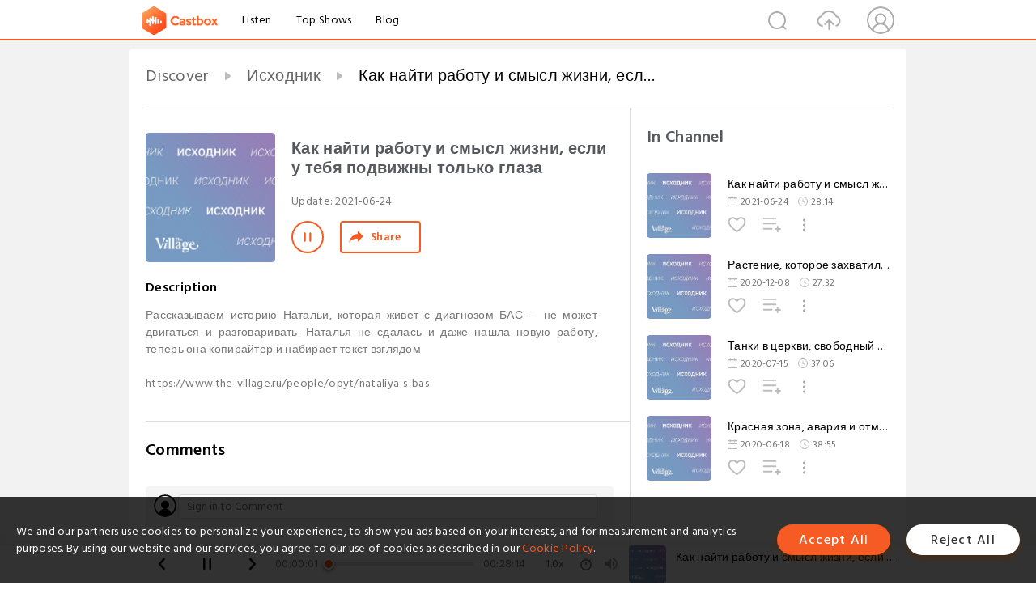

--- FILE ---
content_type: text/html; charset=utf-8
request_url: https://castbox.fm/episode/%EF%BF%BD%EF%BF%BD%EF%BF%BD%EF%BF%BD%EF%BF%BD%EF%BF%BD-%EF%BF%BD%EF%BF%BD%EF%BF%BD%EF%BF%BD%EF%BF%BD%EF%BF%BD%EF%BF%BD%EF%BF%BD%EF%BF%BD%EF%BF%BD-%EF%BF%BD%EF%BF%BD%EF%BF%BD%EF%BF%BD%EF%BF%BD%EF%BF%BD%EF%BF%BD%EF%BF%BD%EF%BF%BD%EF%BF%BD%EF%BF%BD%EF%BF%BD-%EF%BF%BD%EF%BF%BD-%EF%BF%BD%EF%BF%BD%EF%BF%BD%EF%BF%BD%EF%BF%BD%EF%BF%BD%EF%BF%BD%EF%BF%BD%EF%BF%BD%EF%BF%BD-%EF%BF%BD%EF%BF%BD%EF%BF%BD%EF%BF%BD%EF%BF%BD%EF%BF%BD%EF%BF%BD%EF%BF%BD%EF%BF%BD%EF%BF%BD%2C-%EF%BF%BD%EF%BF%BD%EF%BF%BD%EF%BF%BD%EF%BF%BD%EF%BF%BD%EF%BF%BD%EF%BF%BD-%EF%BF%BD%EF%BF%BD-%EF%BF%BD%EF%BF%BD%EF%BF%BD%EF%BF%BD%EF%BF%BD%EF%BF%BD%EF%BF%BD%EF%BF%BD-%EF%BF%BD%EF%BF%BD%EF%BF%BD%EF%BF%BD%EF%BF%BD%EF%BF%BD%EF%BF%BD%EF%BF%BD%EF%BF%BD%EF%BF%BD%EF%BF%BD%EF%BF%BD%EF%BF%BD%EF%BF%BD%EF%BF%BD%EF%BF%BD-%EF%BF%BD%EF%BF%BD%EF%BF%BD%EF%BF%BD%EF%BF%BD%EF%BF%BD%EF%BF%BD%EF%BF%BD%EF%BF%BD%EF%BF%BD%EF%BF%BD%EF%BF%BD-%EF%BF%BD%EF%BF%BD%EF%BF%BD%EF%BF%BD%EF%BF%BD%EF%BF%BD%EF%BF%BD%EF%BF%BD%EF%BF%BD%EF%BF%BD-id3013803-id396021034
body_size: 10698
content:
<!DOCTYPE html>
<html lang="en">
<head>
  <meta charset="utf-8">
  <title>Как найти работу и смысл жизни, если у тебя подвижны только глаза</title>
  <link rel="canonical" href="https://castbox.fm/episode/%D0%9A%D0%B0%D0%BA-%D0%BD%D0%B0%D0%B9%D1%82%D0%B8-%D1%80%D0%B0%D0%B1%D0%BE%D1%82%D1%83-%D0%B8-%D1%81%D0%BC%D1%8B%D1%81%D0%BB-%D0%B6%D0%B8%D0%B7%D0%BD%D0%B8%2C-%D0%B5%D1%81%D0%BB%D0%B8-%D1%83-%D1%82%D0%B5%D0%B1%D1%8F-%D0%BF%D0%BE%D0%B4%D0%B2%D0%B8%D0%B6%D0%BD%D1%8B-%D1%82%D0%BE%D0%BB%D1%8C%D0%BA%D0%BE-%D0%B3%D0%BB%D0%B0%D0%B7%D0%B0-id3013803-id396021034" >
  
  <link rel="dns-prefetch" href="https//s3.castbox.fm">
  <link rel="dns-prefetch" href="https//everest.castbox.fm">
  <link rel="dns-prefetch" href="https//data.castbox.fm">
  <meta http-equiv="X-UA-Compatible" content="IE=edge,chrome=1">
  <meta name="viewport" content="width=device-width, initial-scale=1, user-scalable=no" >
  
  <link rel="icon" href="https://s3.castbox.fm/app/castbox/static/images/logo_120.png" type="image/x-icon">
  <meta name="apple-mobile-web-app-title" content="Castbox">
  <meta name="apple-mobile-web-app-capable" content="yes">
  <meta name="twitter:site" content="@CastBox_FM" >
  <meta name="twitter:creator" content="@CastBox_FM">
  <meta name="twitter:domain" content="castbox.fm">
  
      <meta name="twitter:card" content="summary" >
      <meta name="twitter:card" content="player" >
      <meta name="twitter:player" content="https://castbox.fm/app/castbox/player/id3013803/id396021034?v=03" >
      <meta property="twitter:player:height" content="500">
      <meta property="twitter:player:width" content="500">
      <meta name="twitter:player:width" content="500" >
      <meta name="twitter:player:height" content="500" >
      <meta property="og:image:width" content="600" >
      <meta property="og:image:height" content="600" >
      
  <meta property="twitter:title" content="Как найти работу и смысл жизни, если у тебя подвижны только глаза" >
  <meta property="twitter:image" content="https://s3.castbox.fm/d1/ba/b1/725e434310b052a4dcac960204.jpg" >
  <meta property="twitter:description" content="<p>Рассказываем историю Натальи, которая живёт с диагнозом БАС — не может двигаться и разговаривать. Наталья не сдалась и даже нашла новую работу, тепер..." >
  <meta property="al:ios:url" content="castbox://episode/%D0%9A%D0%B0%D0%BA-%D0%BD%D0%B0%D0%B9%D1%82%D0%B8-%D1%80%D0%B0%D0%B1%D0%BE%D1%82%D1%83-%D0%B8-%D1%81%D0%BC%D1%8B%D1%81%D0%BB-%D0%B6%D0%B8%D0%B7%D0%BD%D0%B8%2C-%D0%B5%D1%81%D0%BB%D0%B8-%D1%83-%D1%82%D0%B5%D0%B1%D1%8F-%D0%BF%D0%BE%D0%B4%D0%B2%D0%B8%D0%B6%D0%BD%D1%8B-%D1%82%D0%BE%D0%BB%D1%8C%D0%BA%D0%BE-%D0%B3%D0%BB%D0%B0%D0%B7%D0%B0-id3013803-id396021034" >
  <meta property="al:ios:app_store_id" content="1100218439" >
  <meta property="al:ios:app_name" content="Castbox" >
  <meta property="al:android:url" content="castbox://episode/%D0%9A%D0%B0%D0%BA-%D0%BD%D0%B0%D0%B9%D1%82%D0%B8-%D1%80%D0%B0%D0%B1%D0%BE%D1%82%D1%83-%D0%B8-%D1%81%D0%BC%D1%8B%D1%81%D0%BB-%D0%B6%D0%B8%D0%B7%D0%BD%D0%B8%2C-%D0%B5%D1%81%D0%BB%D0%B8-%D1%83-%D1%82%D0%B5%D0%B1%D1%8F-%D0%BF%D0%BE%D0%B4%D0%B2%D0%B8%D0%B6%D0%BD%D1%8B-%D1%82%D0%BE%D0%BB%D1%8C%D0%BA%D0%BE-%D0%B3%D0%BB%D0%B0%D0%B7%D0%B0-id3013803-id396021034" >
  <meta property="al:android:package" content="fm.castbox.audiobook.radio.podcast" >
  <meta property="al:android:app_name" content="Castbox" >
  <meta property="al:web:url" content="https://castbox.fm/episode/%D0%9A%D0%B0%D0%BA-%D0%BD%D0%B0%D0%B9%D1%82%D0%B8-%D1%80%D0%B0%D0%B1%D0%BE%D1%82%D1%83-%D0%B8-%D1%81%D0%BC%D1%8B%D1%81%D0%BB-%D0%B6%D0%B8%D0%B7%D0%BD%D0%B8%2C-%D0%B5%D1%81%D0%BB%D0%B8-%D1%83-%D1%82%D0%B5%D0%B1%D1%8F-%D0%BF%D0%BE%D0%B4%D0%B2%D0%B8%D0%B6%D0%BD%D1%8B-%D1%82%D0%BE%D0%BB%D1%8C%D0%BA%D0%BE-%D0%B3%D0%BB%D0%B0%D0%B7%D0%B0-id3013803-id396021034" >
  <meta property="fb:app_id" content="1840752496197771" >
  <meta property="og:type" content="article" >
  <meta property="og:site_name" content="Castbox" />
  <meta property="og:url" content="https://castbox.fm/episode/%D0%9A%D0%B0%D0%BA-%D0%BD%D0%B0%D0%B9%D1%82%D0%B8-%D1%80%D0%B0%D0%B1%D0%BE%D1%82%D1%83-%D0%B8-%D1%81%D0%BC%D1%8B%D1%81%D0%BB-%D0%B6%D0%B8%D0%B7%D0%BD%D0%B8%2C-%D0%B5%D1%81%D0%BB%D0%B8-%D1%83-%D1%82%D0%B5%D0%B1%D1%8F-%D0%BF%D0%BE%D0%B4%D0%B2%D0%B8%D0%B6%D0%BD%D1%8B-%D1%82%D0%BE%D0%BB%D1%8C%D0%BA%D0%BE-%D0%B3%D0%BB%D0%B0%D0%B7%D0%B0-id3013803-id396021034" >
  <meta property="og:image" content="https://s3.castbox.fm/d1/ba/b1/725e434310b052a4dcac960204.jpg" >
  <meta property="og:title" content="Как найти работу и смысл жизни, если у тебя подвижны только глаза" >
  <meta property="og:description" content="<p>Рассказываем историю Натальи, которая живёт с диагнозом БАС — не может двигаться и разговаривать. Наталья не сдалась и даже нашла новую работу, тепер..." >
  <meta property="twitter:app:id:iphone" content="1243410543">
  <meta property="twitter:app:id:googleplay" content="fm.castbox.audiobook.radio.podcast">
  <meta name="description" content="<p>Рассказываем историю Натальи, которая живёт с диагнозом БАС — не может двигаться и разговаривать. Наталья не сдалась и даже нашла новую работу, тепер..." >
  <meta name="keywords" content="Free iPhone Podcast App, Free Podcast App, Rachel Maddow, Bill Bur Podcast, NPR, WNYC, WBEZ, This American Life, In-audio Search, What is Podcasting, Serial Podcast, On Demand Podcast, Public Radio" >
  <meta name="theme-color" content="rgba(64, 64, 64, 0.9)" />
  <link rel="search" type="application/opensearchdescription+xml" href="https://castbox.fm/opensearch.xml" title="Castbox">
  
  <link href="https://fonts.googleapis.com/css?family=Hind+Siliguri:300,400,500,600" rel="stylesheet"><link rel="stylesheet" type="text/css" href="https://s3.castbox.fm/app/castbox/static/css/slick.min.css" >
  <script type="application/ld+json">
{"@context":"http://schema.org","@type":"BreadcrumbList","itemListElement":[{"@type":"ListItem","position":1,"item":{"@id":"https://castbox.fm/home","name":"Channels","image":"https://s3.castbox.fm/app/castbox/static/images/logo.png"}},{"@type":"ListItem","position":2,"item":{"@id":"https://castbox.fm/channel/%D0%98%D1%81%D1%85%D0%BE%D0%B4%D0%BD%D0%B8%D0%BA-id3013803","name":"%D0%98%D1%81%D1%85%D0%BE%D0%B4%D0%BD%D0%B8%D0%BA","image":"https://s3.castbox.fm/d1/ba/b1/725e434310b052a4dcac960204.jpg"}},{"@type":"ListItem","position":3,"item":{"@id":"https://castbox.fm/episode/%D0%9A%D0%B0%D0%BA-%D0%BD%D0%B0%D0%B9%D1%82%D0%B8-%D1%80%D0%B0%D0%B1%D0%BE%D1%82%D1%83-%D0%B8-%D1%81%D0%BC%D1%8B%D1%81%D0%BB-%D0%B6%D0%B8%D0%B7%D0%BD%D0%B8%2C-%D0%B5%D1%81%D0%BB%D0%B8-%D1%83-%D1%82%D0%B5%D0%B1%D1%8F-%D0%BF%D0%BE%D0%B4%D0%B2%D0%B8%D0%B6%D0%BD%D1%8B-%D1%82%D0%BE%D0%BB%D1%8C%D0%BA%D0%BE-%D0%B3%D0%BB%D0%B0%D0%B7%D0%B0-id3013803-id396021034","name":"%D0%9A%D0%B0%D0%BA%20%D0%BD%D0%B0%D0%B9%D1%82%D0%B8%20%D1%80%D0%B0%D0%B1%D0%BE%D1%82%D1%83%20%D0%B8%20%D1%81%D0%BC%D1%8B%D1%81%D0%BB%20%D0%B6%D0%B8%D0%B7%D0%BD%D0%B8%2C%20%D0%B5%D1%81%D0%BB%D0%B8%20%D1%83%20%D1%82%D0%B5%D0%B1%D1%8F%20%D0%BF%D0%BE%D0%B4%D0%B2%D0%B8%D0%B6%D0%BD%D1%8B%20%D1%82%D0%BE%D0%BB%D1%8C%D0%BA%D0%BE%20%D0%B3%D0%BB%D0%B0%D0%B7%D0%B0","image":"https://s3.castbox.fm/d1/ba/b1/725e434310b052a4dcac960204.jpg"}}]}
</script>
  <link rel="manifest" id="pwaLink" href="/api/pwa/manifest.json">
  
  
  <script type='text/javascript'>
    if (document.documentElement.clientWidth <= 720) {
      document.documentElement.style.fontSize = document.documentElement.clientWidth / 7.2 + 'px'
    } else {
      document.documentElement.style.fontSize = '100px'
    }
    window.onloadcallback=function(){}
  </script>
  
  <link data-chunk="global" rel="stylesheet" href="https://s3.castbox.fm/webstatic/css/vendors~global.96c36ed4.chunk.css">
<link data-chunk="global" rel="stylesheet" href="https://s3.castbox.fm/webstatic/css/global.c7478bb9.chunk.css">
<link data-chunk="castbox.main" rel="stylesheet" href="https://s3.castbox.fm/webstatic/css/castbox.main.ed6e5c24.chunk.css">
<link data-chunk="ep" rel="stylesheet" href="https://s3.castbox.fm/webstatic/css/ep.fe499db8.chunk.css">
</head>
<body>
  <div id="root"><div class="castboxGlobal"><div style="width:0;height:0"><audio style="width:100%;height:100%" preload="auto"><source src="https://s3.castbox.fm/eb/f9/9f/ad918045ba80867deb0deffc9b.mp3"/></audio></div><div class="castboxMain"><div class="mainBox"><div id="castboxHeader"><div class="castboxHeaderContainer"><div class="nav-item left navLogo"><a href="/"><img class="logoTextCover" src="https://s3.castbox.fm/webstatic/images/navLogo.c3d5a81b.png"/></a><a class="nav-item link" href="/home">Listen</a><a class="nav-item link" href="/categories/0">Top Shows</a><a class="nav-item link" href="/blog">Blog</a></div><div><div class="nav-item right topUserNav"><div class="userNav right"><div class="userNav-icon"><img class="userNav-img" src="https://s3.castbox.fm/webstatic/images/userIcon.06c408dc.png"/></div></div></div><div class="nav-item right upload"><a href="/creator/upload"><img class="img" src="https://s3.castbox.fm/webstatic/images/upload_icon.521c956a.png"/></a></div><div class="nav-item right search"><img class="img" src="https://s3.castbox.fm/webstatic/images/search_icon.3958760d.png"/></div></div></div></div><div style="padding-bottom:56px;min-height:100vh" id="childrenBox" class="childrenBox"><div class="topCon"></div><div class="topLeftCon"></div><div class="topRightCon"></div><div class="trackPlay clearfix childContent"><div style="text-align:left" class="guru-breadcrumb"><span class="guru-breadcrumb-item"><span style="max-width:40%" class="breadcrumb-text"><a href="/home">Discover</a></span><img class="breadcrumbImage" src="[data-uri]"/></span><span class="guru-breadcrumb-item"><span style="max-width:40%" class="breadcrumb-text"><a href="/channel/Исходник-id3013803">Исходник</a></span><img class="breadcrumbImage" src="[data-uri]"/></span><span class="guru-breadcrumb-item active"><span style="max-width:40%" class="breadcrumb-text">Как найти работу и смысл жизни, если у тебя подвижны только глаза</span></span></div><div class="leftContainer"><div class="trackinfo"><div class="trackinfo-cover" data-episode_id="51b94e45dacff4241a74a7e10cf7a05a97b4df71-92dfc6020fb0dc524326b503d5a789062c76ab5d"><div style="display:inline-block;height:100%;width:100%;overflow:hidden;border-radius:4px;background-color:#A9B8AD" class="coverImgContainer"><img style="display:inline-block;opacity:1;width:100%;height:100%" src="https://s3.castbox.fm/d1/ba/b1/725e434310b052a4dcac960204.jpg" class="cover" alt="Как найти работу и смысл жизни, если у тебя подвижны только глаза" title="Как найти работу и смысл жизни, если у тебя подвижны только глаза"/></div></div><div class="trackinfo-titleBox"><h1 title="Как найти работу и смысл жизни, если у тебя подвижны только глаза" class="trackinfo-title"><div id="box-pro-ellipsis-176356396374446" class="box-ellipsis box-ellipsis-lineClamp"><style>#box-pro-ellipsis-176356396374446{-webkit-line-clamp:2;}</style><span>Как найти работу и смысл жизни, если у тебя подвижны только глаза</span></div></h1><div class="trackinfo-con-des"><span class="item">Update: <!-- -->2021-06-24</span><span class="item"></span></div><div class="trackinfo-ctrls"><div class="player_play_btn pause loading " style="display:inline-block;cursor:pointer;margin-right:20px"></div><span><div class="sharePageBtn">Share</div></span></div></div><div class="trackinfo-des-title-wrapper"><p class="trackinfo-des-title ">Description</p></div><div class="trackinfo-des"><span class="box-ellipsis"><div><p>Рассказываем историю Натальи, которая живёт с диагнозом БАС — не может двигаться и разговаривать. Наталья не сдалась и даже нашла новую работу, теперь она копирайтер и набирает текст взглядом</p><p><br /></p><p>https://www.the-village.ru/people/opyt/nataliya-s-bas</p></div></span></div><div class="seeMorebtn seeMorebtn_up"><img class="img" src="[data-uri]"/></div></div><div class="trackPlay-comment"><div id="comments" class="commentList"><div class="commentList-title"><span>Comments<!-- --> </span></div><div class="addComment clearfix"><form class="addCommentForm"><div class="commentInputBox"><input type="text" value="" class="commentInputBox-input" placeholder="Sign in to Comment"/><input type="submit" style="display:none"/></div><div class="userCover"><div style="display:inline-block;height:100%;width:100%;overflow:hidden;border-radius:4px;background-color:#A9B8AD" class="coverImgContainer"><img style="display:inline-block;opacity:1;width:100%;height:100%" src="[data-uri]" class="userCover-img"/></div></div></form></div><div class="commentList-box"><div class="commentListCon"><div></div></div></div></div></div></div><div class="rightContainer"><div class="rightContainer-item"><div class="TrackList"><div class="trackListCon"><div class="clearfix"><div class="trackListCon_title">In Channel</div></div><div class="trackListCon_list" style="height:600px"><div><section class="episodeRow opacityinAnimate"><div class="ep-item isSmall"><div class="ep-item-cover"><a href="/episode/Как-найти-работу-и-смысл-жизни%2C-если-у-тебя-подвижны-только-глаза-id3013803-id396021034"><div style="display:inline-block;height:100%;width:100%;overflow:hidden;border-radius:4px;background-color:#A9B8AD" class="coverImgContainer"><img style="display:inline-block;opacity:1;width:100%;height:100%" src="https://s3.castbox.fm/d1/ba/b1/725e434310b052a4dcac960204.jpg" class="image" alt="Как найти работу и смысл жизни, если у тебя подвижны только глаза" title="Как найти работу и смысл жизни, если у тебя подвижны только глаза"/></div></a></div><div class="ep-item-con"><a href="/episode/Как-найти-работу-и-смысл-жизни%2C-если-у-тебя-подвижны-только-глаза-id3013803-id396021034"><p title="Как найти работу и смысл жизни, если у тебя подвижны только глаза" class="ep-item-con-title"><span class="ellipsis" style="display:inline-block">Как найти работу и смысл жизни, если у тебя подвижны только глаза</span></p></a><p class="ep-item-con-des"><span class="item icon date">2021-06-24</span><span class="item icon time">28:14</span></p><div class="ep-item-con-btns"><p class="btn-item like"></p><span class="btn-item add-2epl"><div class="playlists-modal"><div class="playlists-modal-target"><div class="add-2epl-btn"></div></div></div></span><span class="btn-item add-2epl more-point"><div class="playlists-modal"><div class="playlists-modal-target"><div class="add-2epl-btn epl-more-action"></div></div></div></span></div></div><div class="ep-item-ctrls"><a class="ctrlItem play" href="/episode/Как-найти-работу-и-смысл-жизни%2C-если-у-тебя-подвижны-только-глаза-id3013803-id396021034"></a></div></div><div class="audiobox"></div></section><section class="episodeRow opacityinAnimate"><div class="ep-item isSmall"><div class="ep-item-cover"><a href="/episode/Растение%2C-которое-захватило-Россию-и-убивает-россиян.-Рассказываем-все-тайны-борщевика-id3013803-id334537486"><div style="display:inline-block;height:100%;width:100%;overflow:hidden;border-radius:4px;background-color:#A9B8AD" class="coverImgContainer"><img style="display:inline-block;opacity:1;width:100%;height:100%" src="https://s3.castbox.fm/68/b2/97/b850234b5486cc8fab12837330.jpg" class="image" alt="Растение, которое захватило Россию и убивает россиян. Рассказываем все тайны борщевика" title="Растение, которое захватило Россию и убивает россиян. Рассказываем все тайны борщевика"/></div></a></div><div class="ep-item-con"><a href="/episode/Растение%2C-которое-захватило-Россию-и-убивает-россиян.-Рассказываем-все-тайны-борщевика-id3013803-id334537486"><p title="Растение, которое захватило Россию и убивает россиян. Рассказываем все тайны борщевика" class="ep-item-con-title"><span class="ellipsis" style="display:inline-block">Растение, которое захватило Россию и убивает россиян. Рассказываем все тайны борщевика</span></p></a><p class="ep-item-con-des"><span class="item icon date">2020-12-08</span><span class="item icon time">27:32</span></p><div class="ep-item-con-btns"><p class="btn-item like"></p><span class="btn-item add-2epl"><div class="playlists-modal"><div class="playlists-modal-target"><div class="add-2epl-btn"></div></div></div></span><span class="btn-item add-2epl more-point"><div class="playlists-modal"><div class="playlists-modal-target"><div class="add-2epl-btn epl-more-action"></div></div></div></span></div></div><div class="ep-item-ctrls"><a class="ctrlItem play" href="/episode/Растение%2C-которое-захватило-Россию-и-убивает-россиян.-Рассказываем-все-тайны-борщевика-id3013803-id334537486"></a></div></div><div class="audiobox"></div></section><section class="episodeRow opacityinAnimate"><div class="ep-item isSmall"><div class="ep-item-cover"><a href="/episode/Танки-в-церкви%2C-свободный-художник-на-гособъекте-и-афробит-на-фоне%3A-обсуждаем-наш-текст-про-скандальный-храм-вооруженных-сил-id3013803-id288147910"><div style="display:inline-block;height:100%;width:100%;overflow:hidden;border-radius:4px;background-color:#A9B8AD" class="coverImgContainer"><img style="display:inline-block;opacity:1;width:100%;height:100%" src="https://s3.castbox.fm/f5/a4/cc/7ffbdd429281764877e54a5f95.jpg" class="image" alt="Танки в церкви, свободный художник на гособъекте и афробит на фоне: обсуждаем наш текст про скандальный храм вооруженных сил" title="Танки в церкви, свободный художник на гособъекте и афробит на фоне: обсуждаем наш текст про скандальный храм вооруженных сил"/></div></a></div><div class="ep-item-con"><a href="/episode/Танки-в-церкви%2C-свободный-художник-на-гособъекте-и-афробит-на-фоне%3A-обсуждаем-наш-текст-про-скандальный-храм-вооруженных-сил-id3013803-id288147910"><p title="Танки в церкви, свободный художник на гособъекте и афробит на фоне: обсуждаем наш текст про скандальный храм вооруженных сил" class="ep-item-con-title"><span class="ellipsis" style="display:inline-block">Танки в церкви, свободный художник на гособъекте и афробит на фоне: обсуждаем наш текст про скандальный храм вооруженных сил</span></p></a><p class="ep-item-con-des"><span class="item icon date">2020-07-15</span><span class="item icon time">37:06</span></p><div class="ep-item-con-btns"><p class="btn-item like"></p><span class="btn-item add-2epl"><div class="playlists-modal"><div class="playlists-modal-target"><div class="add-2epl-btn"></div></div></div></span><span class="btn-item add-2epl more-point"><div class="playlists-modal"><div class="playlists-modal-target"><div class="add-2epl-btn epl-more-action"></div></div></div></span></div></div><div class="ep-item-ctrls"><a class="ctrlItem play" href="/episode/Танки-в-церкви%2C-свободный-художник-на-гособъекте-и-афробит-на-фоне%3A-обсуждаем-наш-текст-про-скандальный-храм-вооруженных-сил-id3013803-id288147910"></a></div></div><div class="audiobox"></div></section><section class="episodeRow opacityinAnimate"><div class="ep-item isSmall"><div class="ep-item-cover"><a href="/episode/Красная-зона%2C-авария-и-отмена-карантина%3A-обсуждаем-репортаж-из-52-больницы-id3013803-id277083004"><div style="display:inline-block;height:100%;width:100%;overflow:hidden;border-radius:4px;background-color:#A9B8AD" class="coverImgContainer"><img style="display:inline-block;opacity:1;width:100%;height:100%" src="https://s3.castbox.fm/d1/ba/b1/725e434310b052a4dcac960204.jpg" class="image" alt="Красная зона, авария и отмена карантина: обсуждаем репортаж из 52 больницы" title="Красная зона, авария и отмена карантина: обсуждаем репортаж из 52 больницы"/></div></a></div><div class="ep-item-con"><a href="/episode/Красная-зона%2C-авария-и-отмена-карантина%3A-обсуждаем-репортаж-из-52-больницы-id3013803-id277083004"><p title="Красная зона, авария и отмена карантина: обсуждаем репортаж из 52 больницы" class="ep-item-con-title"><span class="ellipsis" style="display:inline-block">Красная зона, авария и отмена карантина: обсуждаем репортаж из 52 больницы</span></p></a><p class="ep-item-con-des"><span class="item icon date">2020-06-18</span><span class="item icon time">38:55</span></p><div class="ep-item-con-btns"><p class="btn-item like"></p><span class="btn-item add-2epl"><div class="playlists-modal"><div class="playlists-modal-target"><div class="add-2epl-btn"></div></div></div></span><span class="btn-item add-2epl more-point"><div class="playlists-modal"><div class="playlists-modal-target"><div class="add-2epl-btn epl-more-action"></div></div></div></span></div></div><div class="ep-item-ctrls"><a class="ctrlItem play" href="/episode/Красная-зона%2C-авария-и-отмена-карантина%3A-обсуждаем-репортаж-из-52-больницы-id3013803-id277083004"></a></div></div><div class="audiobox"></div></section></div></div></div></div></div><div class="rightContainer-item adBanner fadeInUp animated"><div style="display:none"></div></div><div class="footer-wrapper "><div class="rightContainer-item downloadPlay"><div class="downloadPlay-title-empty"></div><div class="downloadPlay-item clearfix google"><div class="link"><a target="_black" href="https://play.google.com/store/apps/details?id=fm.castbox.audiobook.radio.podcast&amp;referrer=utm_source%3Dcastbox_web%26utm_medium%3Dlink%26utm_campaign%3Dweb_right_bar%26utm_content%3D"><img style="width:100%" class="store" src="https://s3.castbox.fm/fa/00/5a/19fd024f1fa0d92ce80cd72cfe.png" alt="Google Play" title="Google Play"/></a></div><div class="text">Download from Google Play</div></div><div class="downloadPlay-item clearfix google"><div class="link"><a target="_black" href="https://itunes.apple.com/app/castbox-radio/id1243410543?pt=118301901&amp;mt=8&amp;ct=web_right_bar"><img style="width:100%" class="store" src="https://s3.castbox.fm/8a/81/60/605a1c40698998c6ff2ba624ea.png" alt="Castbox" title="App Store"/></a></div><div class="text">Download from App Store</div></div></div><div class="rightFooter rightContainer-item clearfix"><ul class="footerLinks"><li class="footerLinks-item"><a href="https://helpcenter.castbox.fm/portal/kb">FAQs</a></li></ul><div class="footerCounrtySel"><div><div class="footer_select_country"><img class="countryCover" src="/app/castbox/static/images/flags/us.svg" alt="us"/><span class="countryName">United States</span></div></div></div></div></div></div></div></div><div class="mainBoxFooter"><div class="castboxFooterBar"><div class="footemain"><div class="PlayControl"><span class="back icon"></span><span class="playBtn icon pause loading"></span><span class="forward icon"></span></div><div class="sticker"><div class="player-stick"><div class="current-time">00:00</div><div class="player-stick-coat"><div class="PlayerStickBar"><div style="left:0%" class="circleBar"></div><div style="width:0%" class="playerStick"></div></div></div><div class="duration">00:00</div></div></div><div class="playbackRate"><div class="playbackRate-value">x</div><div class="playbackRate-list hide"><p class="playbackRate-list-item">0.5<!-- -->x</p><p class="playbackRate-list-item">0.8<!-- -->x</p><p class="playbackRate-list-item">1.0<!-- -->x</p><p class="playbackRate-list-item">1.25<!-- -->x</p><p class="playbackRate-list-item">1.5<!-- -->x</p><p class="playbackRate-list-item">2.0<!-- -->x</p><p class="playbackRate-list-item">3.0<!-- -->x</p></div></div><div class="playbackRate timing icon"><div class="playbackRate-value"><img src="[data-uri]"/></div><div class="playbackRate-list hide"><p class="playbackRate-list-title">Sleep Timer</p><p class="playbackRate-list-item">Off</p><p class="playbackRate-list-item">End of Episode</p><p class="playbackRate-list-item">5 Minutes</p><p class="playbackRate-list-item">10 Minutes</p><p class="playbackRate-list-item">15 Minutes</p><p class="playbackRate-list-item">30 Minutes</p><p class="playbackRate-list-item">45 Minutes</p><p class="playbackRate-list-item">60 Minutes</p><p class="playbackRate-list-item">120 Minutes</p></div></div><div class="volumeCtrl"><img class="volumeCtrl-img" src="https://s3.castbox.fm/webstatic/images/volume.86474be8.png"/><div style="height:0;padding:0;border:0;overflow:hidden" class="volumeCtrl-sliderCon"></div></div><div class="footerFeed"><div class="leftImg"><a href="/episode/Как-найти-работу-и-смысл-жизни%2C-если-у-тебя-подвижны-только-глаза-id3013803-id396021034"><div style="display:inline-block;height:100%;width:100%;overflow:hidden;border-radius:4px;background-color:#A9B8AD" class="coverImgContainer"><img style="display:inline-block;opacity:1;width:100%;height:100%" src="https://s3.castbox.fm/d1/ba/b1/725e434310b052a4dcac960204.jpg" alt="Как найти работу и смысл жизни, если у тебя подвижны только глаза" title="Как найти работу и смысл жизни, если у тебя подвижны только глаза"/></div></a></div><div class="rightText"><h1 class="title ellipsis">Как найти работу и смысл жизни, если у тебя подвижны только глаза</h1><h1 class="author ellipsis"></h1></div></div></div></div></div></div></div><div class="Toastify"></div></div></div>
  <script>
    window.__INITIAL_STATE__ = "%7B%22ch%22%3A%7B%22chInfo%22%3A%7B%22uid%22%3A%22c74da77c1fc0424dbdb79adcf893c5bd%22%2C%22episode_count%22%3A4%2C%22x_play_base%22%3A0%2C%22stat_cover_ext_color%22%3Atrue%2C%22keywords%22%3A%5B%22Society%20%26%20Culture%22%5D%2C%22cover_ext_color%22%3A%22-9797718%22%2C%22mongo_id%22%3A%225eeb4821be48032ae2e51511%22%2C%22show_id%22%3A%225eeb4821be48032ae2e51511%22%2C%22copyright%22%3A%22%26copy%3B%20The%20Village%22%2C%22author%22%3A%22The%20Village%22%2C%22is_key_channel%22%3Atrue%2C%22audiobook_categories%22%3A%5B%5D%2C%22user_info%22%3A%7B%22suid%22%3A18921012%2C%22picture_url%22%3A%22https%3A%2F%2Fs3.castbox.fm%2Fc6%2F73%2F8c%2F786efc4388a8d04a5a0712ec9b.jpg%22%2C%22email%22%3A%22apavlovskiy%40redefine.family%22%2C%22name%22%3A%22The%20Village%22%2C%22uid%22%3A%22c74da77c1fc0424dbdb79adcf893c5bd%22%7D%2C%22comment_count%22%3A0%2C%22website%22%3A%22https%3A%2F%2Fcastbox.fm%2Fch%2F3013803%22%2C%22rss_url%22%3A%22http%3A%2F%2Frss.castbox.fm%2Feverest%2F90e3e77bd94b46f7a2a07d11baaf264c.xml%22%2C%22description%22%3A%22%D0%97%D0%B0%D1%87%D0%B5%D0%BC%20%D0%B2%D1%8B%20%D1%8D%D1%82%D0%BE%20%D0%BD%D0%B0%D0%BF%D0%B8%D1%81%D0%B0%D0%BB%D0%B8%3F%20%D0%92%D1%8B%20%D1%8D%D1%82%D0%BE%20%D0%BF%D1%80%D0%B8%D0%B4%D1%83%D0%BC%D0%B0%D0%BB%D0%B8%3F%20%D0%A1%D0%BA%D0%BE%D0%BB%D1%8C%D0%BA%D0%BE%20%D0%B2%D0%B0%D0%BC%20%D0%B7%D0%B0%D0%BF%D0%BB%D0%B0%D1%82%D0%B8%D0%BB%D0%B8%20%D0%B7%D0%B0%20%D0%BC%D0%B0%D1%82%D0%B5%D1%80%D0%B8%D0%B0%D0%BB%3F%20%D0%A0%D0%B5%D0%B4%D0%B0%D0%BA%D1%86%D0%B8%D1%8F%20The%20Village%20%D0%BE%D1%82%D0%B2%D0%B5%D1%82%D0%B8%D1%82%20%D0%BD%D0%B0%20%D1%8D%D1%82%D0%B8%20%D0%B8%20%D0%B4%D1%80%D1%83%D0%B3%D0%B8%D0%B5%20%D0%B2%D0%BE%D0%BF%D1%80%D0%BE%D1%81%D1%8B%20%D1%87%D0%B8%D1%82%D0%B0%D1%82%D0%B5%D0%BB%D0%B5%D0%B9%20%D0%B2%20%D1%81%D0%B2%D0%BE%D0%B5%D0%BC%20%D0%BF%D0%B5%D1%80%D0%B2%D0%BE%D0%BC%20%D0%BF%D0%BE%D0%B4%D0%BA%D0%B0%D1%81%D1%82%D0%B5%20%C2%AB%D0%98%D1%81%D1%85%D0%BE%D0%B4%D0%BD%D0%B8%D0%BA%C2%BB.%20%D0%9A%D0%B0%D0%B6%D0%B4%D1%8B%D0%B9%20%D0%B2%D1%8B%D0%BF%D1%83%D1%81%D0%BA%20%D0%BF%D0%BE%D1%81%D0%B2%D1%8F%D1%89%D0%B5%D0%BD%20%D1%82%D0%B5%D0%BA%D1%81%D1%82%D1%83%2C%20%D0%BA%D0%BE%D1%82%D0%BE%D1%80%D1%8B%D0%B9%20%D0%BD%D0%B0%D0%BC%20%D0%BA%D0%B0%D0%B6%D0%B5%D1%82%D1%81%D1%8F%20%D0%B2%D0%B0%D0%B6%D0%BD%D1%8B%D0%BC%20%D0%BE%D0%B1%D1%81%D1%83%D0%B4%D0%B8%D1%82%D1%8C.%20%D0%91%D1%83%D0%B4%D0%B5%D0%BC%20%D0%B3%D0%BE%D0%B2%D0%BE%D1%80%D0%B8%D1%82%D1%8C%20%D0%BE%20%D1%82%D0%BE%D0%BC%2C%20%D0%BF%D0%BE%D1%87%D0%B5%D0%BC%D1%83%20%D0%B2%D1%8B%D0%B1%D0%B8%D1%80%D0%B0%D0%B5%D0%BC%20%D1%82%D0%B0%D0%BA%D0%B8%D0%B5%20%D1%82%D0%B5%D0%BC%D1%8B%2C%20%D0%BA%D0%B0%D0%BA%20%D0%B4%D0%B5%D0%BB%D0%B0%D0%B5%D0%BC%20%D1%82%D0%B5%D0%BA%D1%81%D1%82%D1%8B%2C%20%D1%87%D1%82%D0%BE%20%D0%BD%D0%B5%20%D0%B2%D1%8B%D1%85%D0%BE%D0%B4%D0%B8%D1%82%20%D0%BD%D0%B0%20%D1%81%D0%B0%D0%B9%D1%82%D0%B5%2C%20%D0%B8%20%D0%B4%D0%B0%D0%B2%D0%B0%D1%82%D1%8C%20%D0%B3%D0%BE%D0%BB%D0%BE%D1%81%20%D0%BD%D0%B0%D1%88%D0%B8%D0%BC%20%D0%B3%D0%B5%D1%80%D0%BE%D1%8F%D0%BC.%22%2C%22tags%22%3A%5B%22hosted%22%2C%22real-hosted%22%2C%22from-itunes%22%5D%2C%22editable%22%3Atrue%2C%22play_count%22%3A132%2C%22link%22%3A%22https%3A%2F%2Fcastbox.fm%2Fch%2F3013803%22%2C%22categories%22%3A%5B10101%2C10014%5D%2C%22x_subs_base%22%3A0%2C%22small_cover_url%22%3A%22https%3A%2F%2Fs3.castbox.fm%2Fd1%2Fba%2Fb1%2F725e434310b052a4dcac960204.jpg%22%2C%22big_cover_url%22%3A%22https%3A%2F%2Fs3.castbox.fm%2Fd1%2Fba%2Fb1%2F725e434310b052a4dcac960204.jpg%22%2C%22language%22%3A%22ru%22%2C%22cid%22%3A3013803%2C%22latest_eid%22%3A396021034%2C%22release_date%22%3A%222021-06-24T08%3A22%3A28Z%22%2C%22title%22%3A%22%D0%98%D1%81%D1%85%D0%BE%D0%B4%D0%BD%D0%B8%D0%BA%22%2C%22uri%22%3A%22%2Fch%2F3013803%22%2C%22https_cover_url%22%3A%22https%3A%2F%2Fs3.castbox.fm%2Fd1%2Fba%2Fb1%2F725e434310b052a4dcac960204.jpg%22%2C%22channel_type%22%3A%22private%22%2C%22channel_id%22%3A%2251b94e45dacff4241a74a7e10cf7a05a97b4df71%22%2C%22sub_count%22%3A8%2C%22internal_product_id%22%3A%22cb.ch.3013803%22%2C%22social%22%3A%7B%22website%22%3A%22https%3A%2F%2Fcastbox.fm%2Fch%2F3013803%22%7D%7D%2C%22overview%22%3A%7B%22latest_eid%22%3A396021034%2C%22sort_by%22%3A%22default%22%2C%22sort_order%22%3A0%2C%22cid%22%3A3013803%2C%22eids%22%3A%5B396021034%2C334537486%2C288147910%2C277083004%5D%7D%2C%22eps%22%3A%5B%7B%22website%22%3A%22%22%2C%22cid%22%3A3013803%2C%22description%22%3A%22%D0%A0%D0%B0%D1%81%D1%81%D0%BA%D0%B0%D0%B7%D1%8B%D0%B2%D0%B0%D0%B5%D0%BC%20%D0%B8%D1%81%D1%82%D0%BE%D1%80%D0%B8%D1%8E%20%D0%9D%D0%B0%D1%82%D0%B0%D0%BB%D1%8C%D0%B8%2C%20%D0%BA%D0%BE%D1%82%D0%BE%D1%80%D0%B0%D1%8F%20%D0%B6%D0%B8%D0%B2%D1%91%D1%82%20%D1%81%20%D0%B4%D0%B8%D0%B0%D0%B3%D0%BD%D0%BE%D0%B7%D0%BE%D0%BC%20%D0%91%D0%90%D0%A1%20%E2%80%94%20%D0%BD%D0%B5%20%D0%BC%D0%BE%D0%B6%D0%B5%D1%82%20%D0%B4%D0%B2%D0%B8%D0%B3%D0%B0%D1%82%D1%8C%D1%81%D1%8F%20%D0%B8%20%D1%80%D0%B0%D0%B7%D0%B3%D0%BE%D0%B2%D0%B0%D1%80%D0%B8%D0%B2%D0%B0%D1%82%D1%8C.%20%D0%9D%D0%B0%D1%82%D0%B0%D0%BB%D1%8C%D1%8F%20%D0%BD%D0%B5%20%D1%81%D0%B4%D0%B0%D0%BB%D0%B0%D1%81%D1%8C%20%D0%B8%20%D0%B4%D0%B0%D0%B6%D0%B5%20%D0%BD%D0%B0%D1%88%D0%BB%D0%B0%20%D0%BD%D0%BE%D0%B2%D1%83%D1%8E%20%D1%80%D0%B0%D0%B1%D0%BE%D1%82%D1%83%2C%20%D1%82%D0%B5%D0%BF%D0%B5%D1%80%D1%8C%20%D0%BE%D0%BD%D0%B0%20%D0%BA%D0%BE%D0%BF%D0%B8%D1%80%D0%B0%D0%B9%D1%82%D0%B5%D1%80%20%D0%B8%20%D0%BD%D0%B0%D0%B1%D0%B8%D1%80%D0%B0%D0%B5%D1%82%20%D1%82%D0%B5%D0%BA%D1%81%D1%82%20%D0%B2%D0%B7%D0%B3%D0%BB%D1%8F%D0%B4%D0%BE%D0%BChttps%3A%2F%2Fwww.the-village.ru%2Fpeople%2Fopyt%2Fnataliya-s-bas%22%2C%22ep_desc_url%22%3A%22https%3A%2F%2Fcastbox.fm%2Fapp%2Fdes%2Fep%3Feid%3D396021034%22%2C%22internal_product_id%22%3A%22cb.ep.396021034%22%2C%22private%22%3Afalse%2C%22episode_id%22%3A%2251b94e45dacff4241a74a7e10cf7a05a97b4df71-92dfc6020fb0dc524326b503d5a789062c76ab5d%22%2C%22play_count%22%3A45%2C%22like_count%22%3A0%2C%22video%22%3A0%2C%22cover_url%22%3A%22https%3A%2F%2Fs3.castbox.fm%2Fd1%2Fba%2Fb1%2F725e434310b052a4dcac960204.jpg%22%2C%22duration%22%3A1694000%2C%22download_count%22%3A4%2C%22size%22%3A27108321%2C%22small_cover_url%22%3A%22https%3A%2F%2Fs3.castbox.fm%2Fd1%2Fba%2Fb1%2F725e434310b052a4dcac960204.jpg%22%2C%22big_cover_url%22%3A%22https%3A%2F%2Fs3.castbox.fm%2Fd1%2Fba%2Fb1%2F725e434310b052a4dcac960204.jpg%22%2C%22author%22%3A%22%22%2C%22url%22%3A%22https%3A%2F%2Fs3.castbox.fm%2Feb%2Ff9%2F9f%2Fad918045ba80867deb0deffc9b.mp3%22%2C%22release_date%22%3A%222021-06-24T08%3A22%3A28Z%22%2C%22title%22%3A%22%D0%9A%D0%B0%D0%BA%20%D0%BD%D0%B0%D0%B9%D1%82%D0%B8%20%D1%80%D0%B0%D0%B1%D0%BE%D1%82%D1%83%20%D0%B8%20%D1%81%D0%BC%D1%8B%D1%81%D0%BB%20%D0%B6%D0%B8%D0%B7%D0%BD%D0%B8%2C%20%D0%B5%D1%81%D0%BB%D0%B8%20%D1%83%20%D1%82%D0%B5%D0%B1%D1%8F%20%D0%BF%D0%BE%D0%B4%D0%B2%D0%B8%D0%B6%D0%BD%D1%8B%20%D1%82%D0%BE%D0%BB%D1%8C%D0%BA%D0%BE%20%D0%B3%D0%BB%D0%B0%D0%B7%D0%B0%22%2C%22channel_id%22%3A%2251b94e45dacff4241a74a7e10cf7a05a97b4df71%22%2C%22comment_count%22%3A0%2C%22eid%22%3A396021034%2C%22urls%22%3A%5B%22https%3A%2F%2Fs3.castbox.fm%2Feb%2Ff9%2F9f%2Fad918045ba80867deb0deffc9b.mp3%22%5D%7D%2C%7B%22website%22%3A%22%22%2C%22cid%22%3A3013803%2C%22description%22%3A%22%D0%92%20%D0%BD%D0%BE%D0%B2%D0%BE%D0%BC%20%D1%8D%D0%BF%D0%B8%D0%B7%D0%BE%D0%B4%D0%B5%20%D1%80%D0%B0%D1%81%D1%81%D0%BA%D0%B0%D0%B7%D1%8B%D0%B2%D0%B0%D0%B5%D0%BC%2C%20%D0%BA%D0%B0%D0%BA%20%D1%81%20%D0%B1%D0%BE%D1%80%D1%89%D0%B5%D0%B2%D0%B8%D0%BA%D0%BE%D0%BC%20%D0%B1%D0%BE%D1%80%D1%8E%D1%82%D1%81%D1%8F%20%D0%BD%D0%B5%D0%B9%D1%80%D0%BE%D1%81%D0%B5%D1%82%D0%B8%2C%20%D0%B4%D1%80%D0%BE%D0%BD%D1%8B%2C%20%D0%B3%D0%B8%D0%B3%D0%B0%D0%BD%D1%82%D1%81%D0%BA%D0%B8%D0%B5%20%D1%83%D0%BB%D0%B8%D1%82%D0%BA%D0%B8%20%D0%B8%20%D0%B2%D0%BE%D0%BB%D0%BE%D0%BD%D1%82%D1%91%D1%80%D1%8B.%20%D0%A7%D0%B8%D1%82%D0%B0%D0%B9%D1%82%D0%B5%20%D1%82%D0%B5%D0%BA%D1%81%D1%82%20%D0%BE%20%D0%B1%D0%BE%D1%80%D1%89%D0%B5%D0%B2%D0%B8%D0%BA%D0%B5%20%D0%BF%D0%BE%20%D1%81%D1%81%D1%8B%D0%BB%D0%BA%D0%B5%3A%20https%3A%2F%2Fwww.the-village.ru%2Fcity%2Fstories-1%2Fcyberheracleum%22%2C%22ep_desc_url%22%3A%22https%3A%2F%2Fcastbox.fm%2Fapp%2Fdes%2Fep%3Feid%3D334537486%22%2C%22internal_product_id%22%3A%22cb.ep.334537486%22%2C%22private%22%3Afalse%2C%22episode_id%22%3A%2251b94e45dacff4241a74a7e10cf7a05a97b4df71-4c4b140eb47edde8cc1746d056e20fbd12fee219%22%2C%22play_count%22%3A30%2C%22like_count%22%3A0%2C%22video%22%3A0%2C%22cover_url%22%3A%22https%3A%2F%2Fs3.castbox.fm%2F68%2Fb2%2F97%2Fb850234b5486cc8fab12837330.jpg%22%2C%22duration%22%3A1652000%2C%22download_count%22%3A8%2C%22size%22%3A26435825%2C%22small_cover_url%22%3A%22https%3A%2F%2Fs3.castbox.fm%2F68%2Fb2%2F97%2Fb850234b5486cc8fab12837330.jpg%22%2C%22big_cover_url%22%3A%22https%3A%2F%2Fs3.castbox.fm%2F68%2Fb2%2F97%2Fb850234b5486cc8fab12837330.jpg%22%2C%22author%22%3A%22%22%2C%22url%22%3A%22https%3A%2F%2Fs3.castbox.fm%2Fd1%2F33%2F00%2Fc86c18463b853949e14e410534.mp3%22%2C%22release_date%22%3A%222020-12-08T11%3A42%3A51Z%22%2C%22title%22%3A%22%D0%A0%D0%B0%D1%81%D1%82%D0%B5%D0%BD%D0%B8%D0%B5%2C%20%D0%BA%D0%BE%D1%82%D0%BE%D1%80%D0%BE%D0%B5%20%D0%B7%D0%B0%D1%85%D0%B2%D0%B0%D1%82%D0%B8%D0%BB%D0%BE%20%D0%A0%D0%BE%D1%81%D1%81%D0%B8%D1%8E%20%D0%B8%20%D1%83%D0%B1%D0%B8%D0%B2%D0%B0%D0%B5%D1%82%20%D1%80%D0%BE%D1%81%D1%81%D0%B8%D1%8F%D0%BD.%20%D0%A0%D0%B0%D1%81%D1%81%D0%BA%D0%B0%D0%B7%D1%8B%D0%B2%D0%B0%D0%B5%D0%BC%20%D0%B2%D1%81%D0%B5%20%D1%82%D0%B0%D0%B9%D0%BD%D1%8B%20%D0%B1%D0%BE%D1%80%D1%89%D0%B5%D0%B2%D0%B8%D0%BA%D0%B0%22%2C%22channel_id%22%3A%2251b94e45dacff4241a74a7e10cf7a05a97b4df71%22%2C%22comment_count%22%3A0%2C%22eid%22%3A334537486%2C%22urls%22%3A%5B%22https%3A%2F%2Fs3.castbox.fm%2Fd1%2F33%2F00%2Fc86c18463b853949e14e410534.mp3%22%5D%7D%2C%7B%22website%22%3A%22%22%2C%22cid%22%3A3013803%2C%22description%22%3A%22%D0%97%D0%B0%D1%88%D0%BA%D0%B2%D0%B0%D1%80%D0%BD%D0%BE%20%D0%BB%D0%B8%20%D1%81%D0%B2%D0%BE%D0%B1%D0%BE%D0%B4%D0%BD%D0%BE%D0%BC%D1%83%20%D1%85%D1%83%D0%B4%D0%BE%D0%B6%D0%BD%D0%B8%D0%BA%D1%83%20%D1%80%D0%B0%D0%B1%D0%BE%D1%82%D0%B0%D1%82%D1%8C%20%D0%BD%D0%B0%20%D0%B3%D0%BE%D1%81%D0%BE%D0%B1%D1%8A%D0%B5%D0%BA%D1%82%D0%B5%3F%20%D0%98%20%D0%B7%D0%B0%D1%87%D0%B5%D0%BC%20%D1%80%D0%BE%D1%81%D1%81%D0%B8%D0%B9%D1%81%D0%BA%D0%BE%D0%B9%20%D0%B0%D1%80%D0%BC%D0%B8%D0%B8%20%D0%BB%D0%B8%D1%87%D0%BD%D1%8B%D0%B9%20%D1%85%D1%80%D0%B0%D0%BC%20%D1%81%20%D0%BF%D0%BE%D1%80%D1%82%D1%80%D0%B5%D1%82%D0%B0%D0%BC%D0%B8%20%D0%A1%D1%82%D0%B0%D0%BB%D0%B8%D0%BD%D0%B0%20%D0%B8%20%D0%9C%D0%B0%D1%82%D0%B2%D0%B8%D0%B5%D0%BD%D0%BA%D0%BE%3F%20%D0%92%D0%BE%20%D0%B2%D1%82%D0%BE%D1%80%D0%BE%D0%BC%20%D1%8D%D0%BF%D0%B8%D0%B7%D0%BE%D0%B4%D0%B5%20%C2%AB%D0%98%D1%81%D1%85%D0%BE%D0%B4%D0%BD%D0%B8%D0%BA%D0%B0%C2%BB%20%D0%BE%D0%B1%D1%81%D1%83%D0%B6%D0%B4%D0%B0%D0%B5%D0%BC%20%D0%BD%D0%B0%D1%88%20%D1%82%D0%B5%D0%BA%D1%81%D1%82%20%D0%BE%20%D0%BC%D0%BE%D0%B7%D0%B0%D0%B8%D1%87%D0%B8%D1%81%D1%82%D0%B5%20%D0%B2%20%D0%B2%D0%BE%D0%B5%D0%BD%D0%BD%D0%BE%D0%BC%20%D1%85%D1%80%D0%B0%D0%BC%D0%B5https%3A%2F%2Fwww.the-village.ru%2Fvillage%2Fcity%2Fustory%2F383839-mosaico-afrobeat%22%2C%22ep_desc_url%22%3A%22https%3A%2F%2Fcastbox.fm%2Fapp%2Fdes%2Fep%3Feid%3D288147910%22%2C%22internal_product_id%22%3A%22cb.ep.288147910%22%2C%22private%22%3Afalse%2C%22episode_id%22%3A%2251b94e45dacff4241a74a7e10cf7a05a97b4df71-1846285781b0a6f7a1c121703d54f5688e8d9fed%22%2C%22play_count%22%3A42%2C%22like_count%22%3A0%2C%22video%22%3A0%2C%22cover_url%22%3A%22https%3A%2F%2Fs3.castbox.fm%2Ff5%2Fa4%2Fcc%2F7ffbdd429281764877e54a5f95.jpg%22%2C%22duration%22%3A2226000%2C%22download_count%22%3A9%2C%22size%22%3A35631879%2C%22small_cover_url%22%3A%22https%3A%2F%2Fs3.castbox.fm%2Ff5%2Fa4%2Fcc%2F7ffbdd429281764877e54a5f95.jpg%22%2C%22big_cover_url%22%3A%22https%3A%2F%2Fs3.castbox.fm%2Ff5%2Fa4%2Fcc%2F7ffbdd429281764877e54a5f95.jpg%22%2C%22author%22%3A%22%22%2C%22url%22%3A%22https%3A%2F%2Fs3.castbox.fm%2F85%2F38%2F02%2Fc9284c4fe0b95895772042574b.mp3%22%2C%22release_date%22%3A%222020-07-15T17%3A54%3A15Z%22%2C%22title%22%3A%22%D0%A2%D0%B0%D0%BD%D0%BA%D0%B8%20%D0%B2%20%D1%86%D0%B5%D1%80%D0%BA%D0%B2%D0%B8%2C%20%D1%81%D0%B2%D0%BE%D0%B1%D0%BE%D0%B4%D0%BD%D1%8B%D0%B9%20%D1%85%D1%83%D0%B4%D0%BE%D0%B6%D0%BD%D0%B8%D0%BA%20%D0%BD%D0%B0%20%D0%B3%D0%BE%D1%81%D0%BE%D0%B1%D1%8A%D0%B5%D0%BA%D1%82%D0%B5%20%D0%B8%20%D0%B0%D1%84%D1%80%D0%BE%D0%B1%D0%B8%D1%82%20%D0%BD%D0%B0%20%D1%84%D0%BE%D0%BD%D0%B5%3A%20%D0%BE%D0%B1%D1%81%D1%83%D0%B6%D0%B4%D0%B0%D0%B5%D0%BC%20%D0%BD%D0%B0%D1%88%20%D1%82%D0%B5%D0%BA%D1%81%D1%82%20%D0%BF%D1%80%D0%BE%20%D1%81%D0%BA%D0%B0%D0%BD%D0%B4%D0%B0%D0%BB%D1%8C%D0%BD%D1%8B%D0%B9%20%D1%85%D1%80%D0%B0%D0%BC%20%D0%B2%D0%BE%D0%BE%D1%80%D1%83%D0%B6%D0%B5%D0%BD%D0%BD%D1%8B%D1%85%20%D1%81%D0%B8%D0%BB%22%2C%22channel_id%22%3A%2251b94e45dacff4241a74a7e10cf7a05a97b4df71%22%2C%22comment_count%22%3A0%2C%22eid%22%3A288147910%2C%22urls%22%3A%5B%22https%3A%2F%2Fs3.castbox.fm%2F85%2F38%2F02%2Fc9284c4fe0b95895772042574b.mp3%22%5D%7D%2C%7B%22website%22%3A%22%22%2C%22cid%22%3A3013803%2C%22description%22%3A%22%D0%9F%D0%B5%D1%80%D0%B2%D1%8B%D0%B9%20%D0%B2%D1%8B%D0%BF%D1%83%D1%81%D0%BA%2C%20%D0%B3%D0%B4%D0%B5%20%D0%BC%D1%8B%20%D0%BE%D0%B1%D1%81%D1%83%D0%B6%D0%B4%D0%B0%D0%B5%D0%BC%20%D0%BD%D0%B0%D1%88%20%D1%81%D0%B0%D0%BC%D1%8B%D0%B9%20%D0%BD%D0%B0%D1%88%D1%83%D0%BC%D0%B5%D0%B2%D1%88%D0%B8%D0%B9%20%D1%82%D0%B5%D0%BA%D1%81%D1%82%20%D1%81%20%D0%BD%D0%B0%D1%87%D0%B0%D0%BB%D0%B0%20%D0%B3%D0%BE%D0%B4%D0%B0.%20%D0%AE%D0%BB%D1%8F%20%D0%A0%D1%83%D0%B7%D0%BC%D0%B0%D0%BD%D0%BE%D0%B2%D0%B0%20%D0%B8%20%D0%9F%D0%B0%D0%B2%D0%B5%D0%BB%20%D0%AF%D0%B1%D0%BB%D0%BE%D0%BD%D1%81%D0%BA%D0%B8%D0%B9%20%D1%80%D0%B0%D1%81%D1%81%D0%BF%D1%80%D0%B0%D1%88%D0%B8%D0%B2%D0%B0%D1%8E%D1%82%20%D0%B0%D0%B2%D1%82%D0%BE%D1%80%D0%B0%20%D1%80%D0%B5%D0%BF%D0%BE%D1%80%D1%82%D0%B0%D0%B6%D0%B0%20%D0%B8%D0%B7%20%D0%BA%D1%80%D0%B0%D1%81%D0%BD%D0%BE%D0%B9%20%D0%B7%D0%BE%D0%BD%D1%8B%20%D0%B1%D0%BE%D0%BB%D1%8C%D0%BD%D0%B8%D1%86%D1%8B%20%D0%90%D0%BD%D0%B4%D1%80%D0%B5%D1%8F%20%D0%AF%D0%BA%D0%BE%D0%B2%D0%BB%D0%B5%D0%B2%D0%B0%20%D0%BE%20%D1%82%D0%BE%D0%BC%2C%20%D1%87%D0%B5%D0%B3%D0%BE%20%D0%B5%D0%BC%D1%83%20%D1%81%D1%82%D0%BE%D0%B8%D0%BB%D0%BE%20%D1%81%D0%BE%D0%B7%D0%B4%D0%B0%D0%BD%D0%B8%D0%B5%20%D1%8D%D1%82%D0%BE%D0%B3%D0%BE%20%D1%82%D0%B5%D0%BA%D1%81%D1%82%D0%B0.https%3A%2F%2Fwww.the-village.ru%2Fvillage%2Fcity%2Fcity-report%2F382871-reportazh-iz-52-bolnitsy%22%2C%22ep_desc_url%22%3A%22https%3A%2F%2Fcastbox.fm%2Fapp%2Fdes%2Fep%3Feid%3D277083004%22%2C%22internal_product_id%22%3A%22cb.ep.277083004%22%2C%22private%22%3Afalse%2C%22episode_id%22%3A%2251b94e45dacff4241a74a7e10cf7a05a97b4df71-4eec8d5f347bdaac357a62d087a5580ca9329c75%22%2C%22play_count%22%3A17%2C%22like_count%22%3A0%2C%22video%22%3A0%2C%22cover_url%22%3A%22https%3A%2F%2Fs3.castbox.fm%2Fd1%2Fba%2Fb1%2F725e434310b052a4dcac960204.jpg%22%2C%22duration%22%3A2335000%2C%22download_count%22%3A8%2C%22size%22%3A37362115%2C%22small_cover_url%22%3A%22https%3A%2F%2Fs3.castbox.fm%2Fd1%2Fba%2Fb1%2F725e434310b052a4dcac960204.jpg%22%2C%22big_cover_url%22%3A%22https%3A%2F%2Fs3.castbox.fm%2Fd1%2Fba%2Fb1%2F725e434310b052a4dcac960204.jpg%22%2C%22author%22%3A%22%22%2C%22url%22%3A%22https%3A%2F%2Fs3.castbox.fm%2F64%2F74%2F79%2F8bc7b94133bd3396a2442a820f.mp3%22%2C%22release_date%22%3A%222020-06-18T10%3A58%3A24Z%22%2C%22title%22%3A%22%D0%9A%D1%80%D0%B0%D1%81%D0%BD%D0%B0%D1%8F%20%D0%B7%D0%BE%D0%BD%D0%B0%2C%20%D0%B0%D0%B2%D0%B0%D1%80%D0%B8%D1%8F%20%D0%B8%20%D0%BE%D1%82%D0%BC%D0%B5%D0%BD%D0%B0%20%D0%BA%D0%B0%D1%80%D0%B0%D0%BD%D1%82%D0%B8%D0%BD%D0%B0%3A%20%D0%BE%D0%B1%D1%81%D1%83%D0%B6%D0%B4%D0%B0%D0%B5%D0%BC%20%D1%80%D0%B5%D0%BF%D0%BE%D1%80%D1%82%D0%B0%D0%B6%20%D0%B8%D0%B7%2052%20%D0%B1%D0%BE%D0%BB%D1%8C%D0%BD%D0%B8%D1%86%D1%8B%22%2C%22channel_id%22%3A%2251b94e45dacff4241a74a7e10cf7a05a97b4df71%22%2C%22comment_count%22%3A0%2C%22eid%22%3A277083004%2C%22urls%22%3A%5B%22https%3A%2F%2Fs3.castbox.fm%2F64%2F74%2F79%2F8bc7b94133bd3396a2442a820f.mp3%22%5D%7D%5D%2C%22epStatusCid%22%3A-1%2C%22epStatus%22%3A%7B%7D%2C%22skip%22%3A0%2C%22limit%22%3A20%2C%22isFetching%22%3Afalse%2C%22fetchingList%22%3Afalse%2C%22fetchOver%22%3Atrue%7D%2C%22trackPlayItem%22%3A%7B%22playItem%22%3A%7B%22website%22%3A%22%22%2C%22cid%22%3A3013803%2C%22description%22%3A%22%3Cp%3E%D0%A0%D0%B0%D1%81%D1%81%D0%BA%D0%B0%D0%B7%D1%8B%D0%B2%D0%B0%D0%B5%D0%BC%20%D0%B8%D1%81%D1%82%D0%BE%D1%80%D0%B8%D1%8E%20%D0%9D%D0%B0%D1%82%D0%B0%D0%BB%D1%8C%D0%B8%2C%20%D0%BA%D0%BE%D1%82%D0%BE%D1%80%D0%B0%D1%8F%20%D0%B6%D0%B8%D0%B2%D1%91%D1%82%20%D1%81%20%D0%B4%D0%B8%D0%B0%D0%B3%D0%BD%D0%BE%D0%B7%D0%BE%D0%BC%20%D0%91%D0%90%D0%A1%20%E2%80%94%20%D0%BD%D0%B5%20%D0%BC%D0%BE%D0%B6%D0%B5%D1%82%20%D0%B4%D0%B2%D0%B8%D0%B3%D0%B0%D1%82%D1%8C%D1%81%D1%8F%20%D0%B8%20%D1%80%D0%B0%D0%B7%D0%B3%D0%BE%D0%B2%D0%B0%D1%80%D0%B8%D0%B2%D0%B0%D1%82%D1%8C.%20%D0%9D%D0%B0%D1%82%D0%B0%D0%BB%D1%8C%D1%8F%20%D0%BD%D0%B5%20%D1%81%D0%B4%D0%B0%D0%BB%D0%B0%D1%81%D1%8C%20%D0%B8%20%D0%B4%D0%B0%D0%B6%D0%B5%20%D0%BD%D0%B0%D1%88%D0%BB%D0%B0%20%D0%BD%D0%BE%D0%B2%D1%83%D1%8E%20%D1%80%D0%B0%D0%B1%D0%BE%D1%82%D1%83%2C%20%D1%82%D0%B5%D0%BF%D0%B5%D1%80%D1%8C%20%D0%BE%D0%BD%D0%B0%20%D0%BA%D0%BE%D0%BF%D0%B8%D1%80%D0%B0%D0%B9%D1%82%D0%B5%D1%80%20%D0%B8%20%D0%BD%D0%B0%D0%B1%D0%B8%D1%80%D0%B0%D0%B5%D1%82%20%D1%82%D0%B5%D0%BA%D1%81%D1%82%20%D0%B2%D0%B7%D0%B3%D0%BB%D1%8F%D0%B4%D0%BE%D0%BC%3C%2Fp%3E%3Cp%3E%3Cbr%20%2F%3E%3C%2Fp%3E%3Cp%3Ehttps%3A%2F%2Fwww.the-village.ru%2Fpeople%2Fopyt%2Fnataliya-s-bas%3C%2Fp%3E%22%2C%22ep_desc_url%22%3A%22https%3A%2F%2Fcastbox.fm%2Fapp%2Fdes%2Fep%3Feid%3D396021034%22%2C%22internal_product_id%22%3A%22cb.ep.396021034%22%2C%22private%22%3Afalse%2C%22episode_id%22%3A%2251b94e45dacff4241a74a7e10cf7a05a97b4df71-92dfc6020fb0dc524326b503d5a789062c76ab5d%22%2C%22play_count%22%3A45%2C%22like_count%22%3A0%2C%22video%22%3A0%2C%22cover_url%22%3A%22https%3A%2F%2Fs3.castbox.fm%2Fd1%2Fba%2Fb1%2F725e434310b052a4dcac960204.jpg%22%2C%22duration%22%3A1694000%2C%22download_count%22%3A4%2C%22size%22%3A27108321%2C%22small_cover_url%22%3A%22https%3A%2F%2Fs3.castbox.fm%2Fd1%2Fba%2Fb1%2F725e434310b052a4dcac960204.jpg%22%2C%22big_cover_url%22%3A%22https%3A%2F%2Fs3.castbox.fm%2Fd1%2Fba%2Fb1%2F725e434310b052a4dcac960204.jpg%22%2C%22author%22%3A%22%22%2C%22url%22%3A%22https%3A%2F%2Fs3.castbox.fm%2Feb%2Ff9%2F9f%2Fad918045ba80867deb0deffc9b.mp3%22%2C%22release_date%22%3A%222021-06-24T08%3A22%3A28Z%22%2C%22title%22%3A%22%D0%9A%D0%B0%D0%BA%20%D0%BD%D0%B0%D0%B9%D1%82%D0%B8%20%D1%80%D0%B0%D0%B1%D0%BE%D1%82%D1%83%20%D0%B8%20%D1%81%D0%BC%D1%8B%D1%81%D0%BB%20%D0%B6%D0%B8%D0%B7%D0%BD%D0%B8%2C%20%D0%B5%D1%81%D0%BB%D0%B8%20%D1%83%20%D1%82%D0%B5%D0%B1%D1%8F%20%D0%BF%D0%BE%D0%B4%D0%B2%D0%B8%D0%B6%D0%BD%D1%8B%20%D1%82%D0%BE%D0%BB%D1%8C%D0%BA%D0%BE%20%D0%B3%D0%BB%D0%B0%D0%B7%D0%B0%22%2C%22channel_id%22%3A%2251b94e45dacff4241a74a7e10cf7a05a97b4df71%22%2C%22comment_count%22%3A0%2C%22eid%22%3A396021034%2C%22urls%22%3A%5B%22https%3A%2F%2Fs3.castbox.fm%2Feb%2Ff9%2F9f%2Fad918045ba80867deb0deffc9b.mp3%22%5D%2C%22channel%22%3A%7B%22uid%22%3A%22c74da77c1fc0424dbdb79adcf893c5bd%22%2C%22episode_count%22%3A4%2C%22x_play_base%22%3A0%2C%22stat_cover_ext_color%22%3Atrue%2C%22keywords%22%3A%5B%22Society%20%26%20Culture%22%5D%2C%22cover_ext_color%22%3A%22-9797718%22%2C%22mongo_id%22%3A%225eeb4821be48032ae2e51511%22%2C%22show_id%22%3A%225eeb4821be48032ae2e51511%22%2C%22copyright%22%3A%22%26copy%3B%20The%20Village%22%2C%22author%22%3A%22The%20Village%22%2C%22is_key_channel%22%3Atrue%2C%22audiobook_categories%22%3A%5B%5D%2C%22comment_count%22%3A0%2C%22website%22%3A%22https%3A%2F%2Fcastbox.fm%2Fch%2F3013803%22%2C%22rss_url%22%3A%22http%3A%2F%2Frss.castbox.fm%2Feverest%2F90e3e77bd94b46f7a2a07d11baaf264c.xml%22%2C%22description%22%3A%22%D0%97%D0%B0%D1%87%D0%B5%D0%BC%20%D0%B2%D1%8B%20%D1%8D%D1%82%D0%BE%20%D0%BD%D0%B0%D0%BF%D0%B8%D1%81%D0%B0%D0%BB%D0%B8%3F%20%D0%92%D1%8B%20%D1%8D%D1%82%D0%BE%20%D0%BF%D1%80%D0%B8%D0%B4%D1%83%D0%BC%D0%B0%D0%BB%D0%B8%3F%20%D0%A1%D0%BA%D0%BE%D0%BB%D1%8C%D0%BA%D0%BE%20%D0%B2%D0%B0%D0%BC%20%D0%B7%D0%B0%D0%BF%D0%BB%D0%B0%D1%82%D0%B8%D0%BB%D0%B8%20%D0%B7%D0%B0%20%D0%BC%D0%B0%D1%82%D0%B5%D1%80%D0%B8%D0%B0%D0%BB%3F%20%D0%A0%D0%B5%D0%B4%D0%B0%D0%BA%D1%86%D0%B8%D1%8F%20The%20Village%20%D0%BE%D1%82%D0%B2%D0%B5%D1%82%D0%B8%D1%82%20%D0%BD%D0%B0%20%D1%8D%D1%82%D0%B8%20%D0%B8%20%D0%B4%D1%80%D1%83%D0%B3%D0%B8%D0%B5%20%D0%B2%D0%BE%D0%BF%D1%80%D0%BE%D1%81%D1%8B%20%D1%87%D0%B8%D1%82%D0%B0%D1%82%D0%B5%D0%BB%D0%B5%D0%B9%20%D0%B2%20%D1%81%D0%B2%D0%BE%D0%B5%D0%BC%20%D0%BF%D0%B5%D1%80%D0%B2%D0%BE%D0%BC%20%D0%BF%D0%BE%D0%B4%D0%BA%D0%B0%D1%81%D1%82%D0%B5%20%C2%AB%D0%98%D1%81%D1%85%D0%BE%D0%B4%D0%BD%D0%B8%D0%BA%C2%BB.%20%D0%9A%D0%B0%D0%B6%D0%B4%D1%8B%D0%B9%20%D0%B2%D1%8B%D0%BF%D1%83%D1%81%D0%BA%20%D0%BF%D0%BE%D1%81%D0%B2%D1%8F%D1%89%D0%B5%D0%BD%20%D1%82%D0%B5%D0%BA%D1%81%D1%82%D1%83%2C%20%D0%BA%D0%BE%D1%82%D0%BE%D1%80%D1%8B%D0%B9%20%D0%BD%D0%B0%D0%BC%20%D0%BA%D0%B0%D0%B6%D0%B5%D1%82%D1%81%D1%8F%20%D0%B2%D0%B0%D0%B6%D0%BD%D1%8B%D0%BC%20%D0%BE%D0%B1%D1%81%D1%83%D0%B4%D0%B8%D1%82%D1%8C.%20%D0%91%D1%83%D0%B4%D0%B5%D0%BC%20%D0%B3%D0%BE%D0%B2%D0%BE%D1%80%D0%B8%D1%82%D1%8C%20%D0%BE%20%D1%82%D0%BE%D0%BC%2C%20%D0%BF%D0%BE%D1%87%D0%B5%D0%BC%D1%83%20%D0%B2%D1%8B%D0%B1%D0%B8%D1%80%D0%B0%D0%B5%D0%BC%20%D1%82%D0%B0%D0%BA%D0%B8%D0%B5%20%D1%82%D0%B5%D0%BC%D1%8B%2C%20%D0%BA%D0%B0%D0%BA%20%D0%B4%D0%B5%D0%BB%D0%B0%D0%B5%D0%BC%20%D1%82%D0%B5%D0%BA%D1%81%D1%82%D1%8B%2C%20%D1%87%D1%82%D0%BE%20%D0%BD%D0%B5%20%D0%B2%D1%8B%D1%85%D0%BE%D0%B4%D0%B8%D1%82%20%D0%BD%D0%B0%20%D1%81%D0%B0%D0%B9%D1%82%D0%B5%2C%20%D0%B8%20%D0%B4%D0%B0%D0%B2%D0%B0%D1%82%D1%8C%20%D0%B3%D0%BE%D0%BB%D0%BE%D1%81%20%D0%BD%D0%B0%D1%88%D0%B8%D0%BC%20%D0%B3%D0%B5%D1%80%D0%BE%D1%8F%D0%BC.%22%2C%22tags%22%3A%5B%22hosted%22%2C%22real-hosted%22%2C%22from-itunes%22%5D%2C%22editable%22%3Atrue%2C%22play_count%22%3A132%2C%22link%22%3A%22https%3A%2F%2Fcastbox.fm%2Fch%2F3013803%22%2C%22categories%22%3A%5B10101%2C10014%5D%2C%22x_subs_base%22%3A0%2C%22small_cover_url%22%3A%22https%3A%2F%2Fs3.castbox.fm%2Fd1%2Fba%2Fb1%2F725e434310b052a4dcac960204.jpg%22%2C%22big_cover_url%22%3A%22https%3A%2F%2Fs3.castbox.fm%2Fd1%2Fba%2Fb1%2F725e434310b052a4dcac960204.jpg%22%2C%22language%22%3A%22ru%22%2C%22cid%22%3A3013803%2C%22latest_eid%22%3A396021034%2C%22release_date%22%3A%222021-06-24T08%3A22%3A28Z%22%2C%22title%22%3A%22%D0%98%D1%81%D1%85%D0%BE%D0%B4%D0%BD%D0%B8%D0%BA%22%2C%22uri%22%3A%22%2Fch%2F3013803%22%2C%22https_cover_url%22%3A%22https%3A%2F%2Fs3.castbox.fm%2Fd1%2Fba%2Fb1%2F725e434310b052a4dcac960204.jpg%22%2C%22channel_type%22%3A%22private%22%2C%22channel_id%22%3A%2251b94e45dacff4241a74a7e10cf7a05a97b4df71%22%2C%22sub_count%22%3A8%2C%22internal_product_id%22%3A%22cb.ch.3013803%22%2C%22social%22%3A%7B%22website%22%3A%22https%3A%2F%2Fcastbox.fm%2Fch%2F3013803%22%7D%7D%2C%22count%22%3A0%7D%2C%22isPlay%22%3Afalse%2C%22timeupdate%22%3A0%2C%22playContent%22%3A%7B%7D%7D%2C%22comment%22%3A%7B%22loading%22%3Afalse%2C%22comment_list%22%3A%5B%5D%2C%22_cid%22%3A%22%22%2C%22_eid%22%3A%22396021034%22%2C%22comment_count%22%3A0%7D%2C%22platForm%22%3A%7B%22isPhone%22%3Afalse%2C%22isAndroid%22%3Afalse%2C%22isMac%22%3Atrue%2C%22from%22%3A%22%22%2C%22isBot%22%3Atrue%2C%22isWebView%22%3Afalse%2C%22isDev%22%3Afalse%2C%22isIos%22%3Afalse%2C%22isKaios%22%3Afalse%2C%22country%22%3A%22us%22%2C%22isTwitterWebView%22%3Afalse%7D%7D";
    
    window.__ISINAPP__=false
    window.__NOT_ALLOWED_COOKIES__=true
    window._COOKIES_REJECTED = false
  </script>
  <script id="__LOADABLE_REQUIRED_CHUNKS__" type="application/json">[0,4,80,2,44,3,6,10,18,1,42]</script>
<script async data-chunk="castbox" src="https://s3.castbox.fm/webstatic/js/manifest.a199dffd.js"></script>
<script async data-chunk="castbox" src="https://s3.castbox.fm/webstatic/js/page.vendor.e44e040b.js"></script>
<script async data-chunk="castbox" src="https://s3.castbox.fm/webstatic/js/page.castbox.ca94781a.js"></script>
<script async data-chunk="global" src="https://s3.castbox.fm/webstatic/js/page.vendors~audiobooks~audiobooks.genre~castbox.main~categories~ch~channellist~claim~claim.failed~claim.~b62a876c.b05dccc0.js"></script>
<script async data-chunk="global" src="https://s3.castbox.fm/webstatic/js/page.vendors~audiobooks~ch~ep~global~home~login~m.about~m.app.index~m.contactus~m.cookie~m.download~m.hel~dc9febc7.d910713d.js"></script>
<script async data-chunk="global" src="https://s3.castbox.fm/webstatic/js/page.vendors~global.477d99c3.js"></script>
<script async data-chunk="global" src="https://s3.castbox.fm/webstatic/js/page.categories~channellist~claim~claim.failed~claim.link_claimed~claim.link_lost~claim.ok~global~login~m~430f1dc9.c099faab.js"></script>
<script async data-chunk="global" src="https://s3.castbox.fm/webstatic/js/page.global.72e52744.js"></script>
<script async data-chunk="castbox.main" src="https://s3.castbox.fm/webstatic/js/page.vendors~audiobooks~castbox.main~ch~creator.analytics~creator.ch~creator.ch.des~creator.comments~crea~60d4e606.b8d66325.js"></script>
<script async data-chunk="castbox.main" src="https://s3.castbox.fm/webstatic/js/page.vendors~castbox.main~creator.analytics~creator.ch~creator.ch.des~creator.comments~creator.ep~creator~546696e9.f9d60409.js"></script>
<script async data-chunk="castbox.main" src="https://s3.castbox.fm/webstatic/js/page.vendors~audiobooks.genre~castbox.main~genre.26f387bf.js"></script>
<script async data-chunk="castbox.main" src="https://s3.castbox.fm/webstatic/js/page.castbox.main.868a2759.js"></script>
<script async data-chunk="ep" src="https://s3.castbox.fm/webstatic/js/page.vendors~audiobooks~audiobooks.genre~categories~ch~channellist~claim~claim.failed~claim.link_claimed~~48565954.55d81d64.js"></script>
<script async data-chunk="ep" src="https://s3.castbox.fm/webstatic/js/page.ep.dfeaa4fb.js"></script>
  <script async src="/api/pwa/app.js"></script>
  
</body>
</html>

--- FILE ---
content_type: text/html; charset=utf-8
request_url: https://castbox.fm/episode/%EF%BF%BD%EF%BF%BD%EF%BF%BD%EF%BF%BD%EF%BF%BD%EF%BF%BD-%EF%BF%BD%EF%BF%BD%EF%BF%BD%EF%BF%BD%EF%BF%BD%EF%BF%BD%EF%BF%BD%EF%BF%BD%EF%BF%BD%EF%BF%BD-%EF%BF%BD%EF%BF%BD%EF%BF%BD%EF%BF%BD%EF%BF%BD%EF%BF%BD%EF%BF%BD%EF%BF%BD%EF%BF%BD%EF%BF%BD%EF%BF%BD%EF%BF%BD-%EF%BF%BD%EF%BF%BD-%EF%BF%BD%EF%BF%BD%EF%BF%BD%EF%BF%BD%EF%BF%BD%EF%BF%BD%EF%BF%BD%EF%BF%BD%EF%BF%BD%EF%BF%BD-%EF%BF%BD%EF%BF%BD%EF%BF%BD%EF%BF%BD%EF%BF%BD%EF%BF%BD%EF%BF%BD%EF%BF%BD%EF%BF%BD%EF%BF%BD%2C-%EF%BF%BD%EF%BF%BD%EF%BF%BD%EF%BF%BD%EF%BF%BD%EF%BF%BD%EF%BF%BD%EF%BF%BD-%EF%BF%BD%EF%BF%BD-%EF%BF%BD%EF%BF%BD%EF%BF%BD%EF%BF%BD%EF%BF%BD%EF%BF%BD%EF%BF%BD%EF%BF%BD-%EF%BF%BD%EF%BF%BD%EF%BF%BD%EF%BF%BD%EF%BF%BD%EF%BF%BD%EF%BF%BD%EF%BF%BD%EF%BF%BD%EF%BF%BD%EF%BF%BD%EF%BF%BD%EF%BF%BD%EF%BF%BD%EF%BF%BD%EF%BF%BD-%EF%BF%BD%EF%BF%BD%EF%BF%BD%EF%BF%BD%EF%BF%BD%EF%BF%BD%EF%BF%BD%EF%BF%BD%EF%BF%BD%EF%BF%BD%EF%BF%BD%EF%BF%BD-%EF%BF%BD%EF%BF%BD%EF%BF%BD%EF%BF%BD%EF%BF%BD%EF%BF%BD%EF%BF%BD%EF%BF%BD%EF%BF%BD%EF%BF%BD-id3013803-id396021034?country=us@posix
body_size: 10750
content:
<!DOCTYPE html>
<html lang="en">
<head>
  <meta charset="utf-8">
  <title>Как найти работу и смысл жизни, если у тебя подвижны только глаза</title>
  <link rel="canonical" href="https://castbox.fm/episode/%D0%9A%D0%B0%D0%BA-%D0%BD%D0%B0%D0%B9%D1%82%D0%B8-%D1%80%D0%B0%D0%B1%D0%BE%D1%82%D1%83-%D0%B8-%D1%81%D0%BC%D1%8B%D1%81%D0%BB-%D0%B6%D0%B8%D0%B7%D0%BD%D0%B8%2C-%D0%B5%D1%81%D0%BB%D0%B8-%D1%83-%D1%82%D0%B5%D0%B1%D1%8F-%D0%BF%D0%BE%D0%B4%D0%B2%D0%B8%D0%B6%D0%BD%D1%8B-%D1%82%D0%BE%D0%BB%D1%8C%D0%BA%D0%BE-%D0%B3%D0%BB%D0%B0%D0%B7%D0%B0-id3013803-id396021034" >
  
  <link rel="dns-prefetch" href="https//s3.castbox.fm">
  <link rel="dns-prefetch" href="https//everest.castbox.fm">
  <link rel="dns-prefetch" href="https//data.castbox.fm">
  <meta http-equiv="X-UA-Compatible" content="IE=edge,chrome=1">
  <meta name="viewport" content="width=device-width, initial-scale=1, user-scalable=no" >
  
  <link rel="icon" href="https://s3.castbox.fm/app/castbox/static/images/logo_120.png" type="image/x-icon">
  <meta name="apple-mobile-web-app-title" content="Castbox">
  <meta name="apple-mobile-web-app-capable" content="yes">
  <meta name="twitter:site" content="@CastBox_FM" >
  <meta name="twitter:creator" content="@CastBox_FM">
  <meta name="twitter:domain" content="castbox.fm">
  
      <meta name="twitter:card" content="summary" >
      <meta name="twitter:card" content="player" >
      <meta name="twitter:player" content="https://castbox.fm/app/castbox/player/id3013803/id396021034?v=03" >
      <meta property="twitter:player:height" content="500">
      <meta property="twitter:player:width" content="500">
      <meta name="twitter:player:width" content="500" >
      <meta name="twitter:player:height" content="500" >
      <meta property="og:image:width" content="600" >
      <meta property="og:image:height" content="600" >
      
  <meta property="twitter:title" content="Как найти работу и смысл жизни, если у тебя подвижны только глаза" >
  <meta property="twitter:image" content="https://s3.castbox.fm/d1/ba/b1/725e434310b052a4dcac960204.jpg" >
  <meta property="twitter:description" content="<p>Рассказываем историю Натальи, которая живёт с диагнозом БАС — не может двигаться и разговаривать. Наталья не сдалась и даже нашла новую работу, тепер..." >
  <meta property="al:ios:url" content="castbox://episode/%D0%9A%D0%B0%D0%BA-%D0%BD%D0%B0%D0%B9%D1%82%D0%B8-%D1%80%D0%B0%D0%B1%D0%BE%D1%82%D1%83-%D0%B8-%D1%81%D0%BC%D1%8B%D1%81%D0%BB-%D0%B6%D0%B8%D0%B7%D0%BD%D0%B8%2C-%D0%B5%D1%81%D0%BB%D0%B8-%D1%83-%D1%82%D0%B5%D0%B1%D1%8F-%D0%BF%D0%BE%D0%B4%D0%B2%D0%B8%D0%B6%D0%BD%D1%8B-%D1%82%D0%BE%D0%BB%D1%8C%D0%BA%D0%BE-%D0%B3%D0%BB%D0%B0%D0%B7%D0%B0-id3013803-id396021034" >
  <meta property="al:ios:app_store_id" content="1100218439" >
  <meta property="al:ios:app_name" content="Castbox" >
  <meta property="al:android:url" content="castbox://episode/%D0%9A%D0%B0%D0%BA-%D0%BD%D0%B0%D0%B9%D1%82%D0%B8-%D1%80%D0%B0%D0%B1%D0%BE%D1%82%D1%83-%D0%B8-%D1%81%D0%BC%D1%8B%D1%81%D0%BB-%D0%B6%D0%B8%D0%B7%D0%BD%D0%B8%2C-%D0%B5%D1%81%D0%BB%D0%B8-%D1%83-%D1%82%D0%B5%D0%B1%D1%8F-%D0%BF%D0%BE%D0%B4%D0%B2%D0%B8%D0%B6%D0%BD%D1%8B-%D1%82%D0%BE%D0%BB%D1%8C%D0%BA%D0%BE-%D0%B3%D0%BB%D0%B0%D0%B7%D0%B0-id3013803-id396021034" >
  <meta property="al:android:package" content="fm.castbox.audiobook.radio.podcast" >
  <meta property="al:android:app_name" content="Castbox" >
  <meta property="al:web:url" content="https://castbox.fm/episode/%D0%9A%D0%B0%D0%BA-%D0%BD%D0%B0%D0%B9%D1%82%D0%B8-%D1%80%D0%B0%D0%B1%D0%BE%D1%82%D1%83-%D0%B8-%D1%81%D0%BC%D1%8B%D1%81%D0%BB-%D0%B6%D0%B8%D0%B7%D0%BD%D0%B8%2C-%D0%B5%D1%81%D0%BB%D0%B8-%D1%83-%D1%82%D0%B5%D0%B1%D1%8F-%D0%BF%D0%BE%D0%B4%D0%B2%D0%B8%D0%B6%D0%BD%D1%8B-%D1%82%D0%BE%D0%BB%D1%8C%D0%BA%D0%BE-%D0%B3%D0%BB%D0%B0%D0%B7%D0%B0-id3013803-id396021034" >
  <meta property="fb:app_id" content="1840752496197771" >
  <meta property="og:type" content="article" >
  <meta property="og:site_name" content="Castbox" />
  <meta property="og:url" content="https://castbox.fm/episode/%D0%9A%D0%B0%D0%BA-%D0%BD%D0%B0%D0%B9%D1%82%D0%B8-%D1%80%D0%B0%D0%B1%D0%BE%D1%82%D1%83-%D0%B8-%D1%81%D0%BC%D1%8B%D1%81%D0%BB-%D0%B6%D0%B8%D0%B7%D0%BD%D0%B8%2C-%D0%B5%D1%81%D0%BB%D0%B8-%D1%83-%D1%82%D0%B5%D0%B1%D1%8F-%D0%BF%D0%BE%D0%B4%D0%B2%D0%B8%D0%B6%D0%BD%D1%8B-%D1%82%D0%BE%D0%BB%D1%8C%D0%BA%D0%BE-%D0%B3%D0%BB%D0%B0%D0%B7%D0%B0-id3013803-id396021034" >
  <meta property="og:image" content="https://s3.castbox.fm/d1/ba/b1/725e434310b052a4dcac960204.jpg" >
  <meta property="og:title" content="Как найти работу и смысл жизни, если у тебя подвижны только глаза" >
  <meta property="og:description" content="<p>Рассказываем историю Натальи, которая живёт с диагнозом БАС — не может двигаться и разговаривать. Наталья не сдалась и даже нашла новую работу, тепер..." >
  <meta property="twitter:app:id:iphone" content="1243410543">
  <meta property="twitter:app:id:googleplay" content="fm.castbox.audiobook.radio.podcast">
  <meta name="description" content="<p>Рассказываем историю Натальи, которая живёт с диагнозом БАС — не может двигаться и разговаривать. Наталья не сдалась и даже нашла новую работу, тепер..." >
  <meta name="keywords" content="Free iPhone Podcast App, Free Podcast App, Rachel Maddow, Bill Bur Podcast, NPR, WNYC, WBEZ, This American Life, In-audio Search, What is Podcasting, Serial Podcast, On Demand Podcast, Public Radio" >
  <meta name="theme-color" content="rgba(64, 64, 64, 0.9)" />
  <link rel="search" type="application/opensearchdescription+xml" href="https://castbox.fm/opensearch.xml" title="Castbox">
  
  <link href="https://fonts.googleapis.com/css?family=Hind+Siliguri:300,400,500,600" rel="stylesheet"><link rel="stylesheet" type="text/css" href="https://s3.castbox.fm/app/castbox/static/css/slick.min.css" >
  <script type="application/ld+json">
{"@context":"http://schema.org","@type":"BreadcrumbList","itemListElement":[{"@type":"ListItem","position":1,"item":{"@id":"https://castbox.fm/home","name":"Channels","image":"https://s3.castbox.fm/app/castbox/static/images/logo.png"}},{"@type":"ListItem","position":2,"item":{"@id":"https://castbox.fm/channel/%D0%98%D1%81%D1%85%D0%BE%D0%B4%D0%BD%D0%B8%D0%BA-id3013803","name":"%D0%98%D1%81%D1%85%D0%BE%D0%B4%D0%BD%D0%B8%D0%BA","image":"https://s3.castbox.fm/d1/ba/b1/725e434310b052a4dcac960204.jpg"}},{"@type":"ListItem","position":3,"item":{"@id":"https://castbox.fm/episode/%D0%9A%D0%B0%D0%BA-%D0%BD%D0%B0%D0%B9%D1%82%D0%B8-%D1%80%D0%B0%D0%B1%D0%BE%D1%82%D1%83-%D0%B8-%D1%81%D0%BC%D1%8B%D1%81%D0%BB-%D0%B6%D0%B8%D0%B7%D0%BD%D0%B8%2C-%D0%B5%D1%81%D0%BB%D0%B8-%D1%83-%D1%82%D0%B5%D0%B1%D1%8F-%D0%BF%D0%BE%D0%B4%D0%B2%D0%B8%D0%B6%D0%BD%D1%8B-%D1%82%D0%BE%D0%BB%D1%8C%D0%BA%D0%BE-%D0%B3%D0%BB%D0%B0%D0%B7%D0%B0-id3013803-id396021034","name":"%D0%9A%D0%B0%D0%BA%20%D0%BD%D0%B0%D0%B9%D1%82%D0%B8%20%D1%80%D0%B0%D0%B1%D0%BE%D1%82%D1%83%20%D0%B8%20%D1%81%D0%BC%D1%8B%D1%81%D0%BB%20%D0%B6%D0%B8%D0%B7%D0%BD%D0%B8%2C%20%D0%B5%D1%81%D0%BB%D0%B8%20%D1%83%20%D1%82%D0%B5%D0%B1%D1%8F%20%D0%BF%D0%BE%D0%B4%D0%B2%D0%B8%D0%B6%D0%BD%D1%8B%20%D1%82%D0%BE%D0%BB%D1%8C%D0%BA%D0%BE%20%D0%B3%D0%BB%D0%B0%D0%B7%D0%B0","image":"https://s3.castbox.fm/d1/ba/b1/725e434310b052a4dcac960204.jpg"}}]}
</script>
  <link rel="manifest" id="pwaLink" href="/api/pwa/manifest.json">
  
  
  <script type='text/javascript'>
    if (document.documentElement.clientWidth <= 720) {
      document.documentElement.style.fontSize = document.documentElement.clientWidth / 7.2 + 'px'
    } else {
      document.documentElement.style.fontSize = '100px'
    }
    window.onloadcallback=function(){}
  </script>
  
  <link data-chunk="global" rel="stylesheet" href="https://s3.castbox.fm/webstatic/css/vendors~global.96c36ed4.chunk.css">
<link data-chunk="global" rel="stylesheet" href="https://s3.castbox.fm/webstatic/css/global.c7478bb9.chunk.css">
<link data-chunk="castbox.main" rel="stylesheet" href="https://s3.castbox.fm/webstatic/css/castbox.main.ed6e5c24.chunk.css">
<link data-chunk="ch" rel="stylesheet" href="https://s3.castbox.fm/webstatic/css/ch.5b8889a4.chunk.css">
<link data-chunk="ep" rel="stylesheet" href="https://s3.castbox.fm/webstatic/css/ep.fe499db8.chunk.css">
</head>
<body>
  <div id="root"><div class="castboxGlobal"><div style="width:0;height:0"><audio style="width:100%;height:100%" preload="auto"><source src="https://s3.castbox.fm/eb/f9/9f/ad918045ba80867deb0deffc9b.mp3"/></audio></div><div class="castboxMain"><div class="mainBox"><div id="castboxHeader"><div class="castboxHeaderContainer"><div class="nav-item left navLogo"><a href="/?country=us@posix"><img class="logoTextCover" src="https://s3.castbox.fm/webstatic/images/navLogo.c3d5a81b.png"/></a><a class="nav-item link" href="/home?country=us@posix">Listen</a><a class="nav-item link" href="/categories/0?country=us@posix">Top Shows</a><a class="nav-item link" href="/blog">Blog</a></div><div><div class="nav-item right topUserNav"><div class="userNav right"><div class="userNav-icon"><img class="userNav-img" src="https://s3.castbox.fm/webstatic/images/userIcon.06c408dc.png"/></div></div></div><div class="nav-item right upload"><a href="/creator/upload?country=us@posix"><img class="img" src="https://s3.castbox.fm/webstatic/images/upload_icon.521c956a.png"/></a></div><div class="nav-item right search"><img class="img" src="https://s3.castbox.fm/webstatic/images/search_icon.3958760d.png"/></div></div></div></div><div style="padding-bottom:56px;min-height:100vh" id="childrenBox" class="childrenBox"><div class="topCon"></div><div class="topLeftCon"></div><div class="topRightCon"></div><div class="trackPlay clearfix childContent"><div style="text-align:left" class="guru-breadcrumb"><span class="guru-breadcrumb-item"><span style="max-width:40%" class="breadcrumb-text"><a href="/home">Discover</a></span><img class="breadcrumbImage" src="[data-uri]"/></span><span class="guru-breadcrumb-item"><span style="max-width:40%" class="breadcrumb-text"><a href="/channel/Исходник-id3013803">Исходник</a></span><img class="breadcrumbImage" src="[data-uri]"/></span><span class="guru-breadcrumb-item active"><span style="max-width:40%" class="breadcrumb-text">Как найти работу и смысл жизни, если у тебя подвижны только глаза</span></span></div><div class="leftContainer"><div class="trackinfo"><div class="trackinfo-cover" data-episode_id="51b94e45dacff4241a74a7e10cf7a05a97b4df71-92dfc6020fb0dc524326b503d5a789062c76ab5d"><div style="display:inline-block;height:100%;width:100%;overflow:hidden;border-radius:4px;background-color:#A9B8AD" class="coverImgContainer"><img style="display:inline-block;opacity:1;width:100%;height:100%" src="https://s3.castbox.fm/d1/ba/b1/725e434310b052a4dcac960204.jpg" class="cover" alt="Как найти работу и смысл жизни, если у тебя подвижны только глаза" title="Как найти работу и смысл жизни, если у тебя подвижны только глаза"/></div></div><div class="trackinfo-titleBox"><h1 title="Как найти работу и смысл жизни, если у тебя подвижны только глаза" class="trackinfo-title"><div id="box-pro-ellipsis-176356396606919" class="box-ellipsis box-ellipsis-lineClamp"><style>#box-pro-ellipsis-176356396606919{-webkit-line-clamp:2;}</style><span>Как найти работу и смысл жизни, если у тебя подвижны только глаза</span></div></h1><div class="trackinfo-con-des"><span class="item">Update: <!-- -->2021-06-24</span><span class="item"></span></div><div class="trackinfo-ctrls"><div class="player_play_btn pause loading " style="display:inline-block;cursor:pointer;margin-right:20px"></div><span><div class="sharePageBtn">Share</div></span></div></div><div class="trackinfo-des-title-wrapper"><p class="trackinfo-des-title ">Description</p></div><div class="trackinfo-des"><span class="box-ellipsis"><div><p>Рассказываем историю Натальи, которая живёт с диагнозом БАС — не может двигаться и разговаривать. Наталья не сдалась и даже нашла новую работу, теперь она копирайтер и набирает текст взглядом</p><p><br /></p><p>https://www.the-village.ru/people/opyt/nataliya-s-bas</p></div></span></div><div class="seeMorebtn seeMorebtn_up"><img class="img" src="[data-uri]"/></div></div><div class="trackPlay-comment"><div id="comments" class="commentList"><div class="commentList-title"><span>Comments<!-- --> </span></div><div class="addComment clearfix"><form class="addCommentForm"><div class="commentInputBox"><input type="text" value="" class="commentInputBox-input" placeholder="Sign in to Comment"/><input type="submit" style="display:none"/></div><div class="userCover"><div style="display:inline-block;height:100%;width:100%;overflow:hidden;border-radius:4px;background-color:#A9B8AD" class="coverImgContainer"><img style="display:inline-block;opacity:1;width:100%;height:100%" src="[data-uri]" class="userCover-img"/></div></div></form></div><div class="commentList-box"><div class="commentListCon"><div></div></div></div></div></div></div><div class="rightContainer"><div class="rightContainer-item"><div class="TrackList"><div class="trackListCon"><div class="clearfix"><div class="trackListCon_title">In Channel</div></div><div class="trackListCon_list" style="height:600px"><div><section class="episodeRow opacityinAnimate"><div class="ep-item isSmall"><div class="ep-item-cover"><a href="/episode/Как-найти-работу-и-смысл-жизни%2C-если-у-тебя-подвижны-только-глаза-id3013803-id396021034"><div style="display:inline-block;height:100%;width:100%;overflow:hidden;border-radius:4px;background-color:#A9B8AD" class="coverImgContainer"><img style="display:inline-block;opacity:1;width:100%;height:100%" src="https://s3.castbox.fm/d1/ba/b1/725e434310b052a4dcac960204.jpg" class="image" alt="Как найти работу и смысл жизни, если у тебя подвижны только глаза" title="Как найти работу и смысл жизни, если у тебя подвижны только глаза"/></div></a></div><div class="ep-item-con"><a href="/episode/Как-найти-работу-и-смысл-жизни%2C-если-у-тебя-подвижны-только-глаза-id3013803-id396021034"><p title="Как найти работу и смысл жизни, если у тебя подвижны только глаза" class="ep-item-con-title"><span class="ellipsis" style="display:inline-block">Как найти работу и смысл жизни, если у тебя подвижны только глаза</span></p></a><p class="ep-item-con-des"><span class="item icon date">2021-06-24</span><span class="item icon time">28:14</span></p><div class="ep-item-con-btns"><p class="btn-item like"></p><span class="btn-item add-2epl"><div class="playlists-modal"><div class="playlists-modal-target"><div class="add-2epl-btn"></div></div></div></span><span class="btn-item add-2epl more-point"><div class="playlists-modal"><div class="playlists-modal-target"><div class="add-2epl-btn epl-more-action"></div></div></div></span></div></div><div class="ep-item-ctrls"><a class="ctrlItem play" href="/episode/Как-найти-работу-и-смысл-жизни%2C-если-у-тебя-подвижны-только-глаза-id3013803-id396021034"></a></div></div><div class="audiobox"></div></section><section class="episodeRow opacityinAnimate"><div class="ep-item isSmall"><div class="ep-item-cover"><a href="/episode/Растение%2C-которое-захватило-Россию-и-убивает-россиян.-Рассказываем-все-тайны-борщевика-id3013803-id334537486"><div style="display:inline-block;height:100%;width:100%;overflow:hidden;border-radius:4px;background-color:#A9B8AD" class="coverImgContainer"><img style="display:inline-block;opacity:1;width:100%;height:100%" src="https://s3.castbox.fm/68/b2/97/b850234b5486cc8fab12837330.jpg" class="image" alt="Растение, которое захватило Россию и убивает россиян. Рассказываем все тайны борщевика" title="Растение, которое захватило Россию и убивает россиян. Рассказываем все тайны борщевика"/></div></a></div><div class="ep-item-con"><a href="/episode/Растение%2C-которое-захватило-Россию-и-убивает-россиян.-Рассказываем-все-тайны-борщевика-id3013803-id334537486"><p title="Растение, которое захватило Россию и убивает россиян. Рассказываем все тайны борщевика" class="ep-item-con-title"><span class="ellipsis" style="display:inline-block">Растение, которое захватило Россию и убивает россиян. Рассказываем все тайны борщевика</span></p></a><p class="ep-item-con-des"><span class="item icon date">2020-12-08</span><span class="item icon time">27:32</span></p><div class="ep-item-con-btns"><p class="btn-item like"></p><span class="btn-item add-2epl"><div class="playlists-modal"><div class="playlists-modal-target"><div class="add-2epl-btn"></div></div></div></span><span class="btn-item add-2epl more-point"><div class="playlists-modal"><div class="playlists-modal-target"><div class="add-2epl-btn epl-more-action"></div></div></div></span></div></div><div class="ep-item-ctrls"><a class="ctrlItem play" href="/episode/Растение%2C-которое-захватило-Россию-и-убивает-россиян.-Рассказываем-все-тайны-борщевика-id3013803-id334537486"></a></div></div><div class="audiobox"></div></section><section class="episodeRow opacityinAnimate"><div class="ep-item isSmall"><div class="ep-item-cover"><a href="/episode/Танки-в-церкви%2C-свободный-художник-на-гособъекте-и-афробит-на-фоне%3A-обсуждаем-наш-текст-про-скандальный-храм-вооруженных-сил-id3013803-id288147910"><div style="display:inline-block;height:100%;width:100%;overflow:hidden;border-radius:4px;background-color:#A9B8AD" class="coverImgContainer"><img style="display:inline-block;opacity:1;width:100%;height:100%" src="https://s3.castbox.fm/f5/a4/cc/7ffbdd429281764877e54a5f95.jpg" class="image" alt="Танки в церкви, свободный художник на гособъекте и афробит на фоне: обсуждаем наш текст про скандальный храм вооруженных сил" title="Танки в церкви, свободный художник на гособъекте и афробит на фоне: обсуждаем наш текст про скандальный храм вооруженных сил"/></div></a></div><div class="ep-item-con"><a href="/episode/Танки-в-церкви%2C-свободный-художник-на-гособъекте-и-афробит-на-фоне%3A-обсуждаем-наш-текст-про-скандальный-храм-вооруженных-сил-id3013803-id288147910"><p title="Танки в церкви, свободный художник на гособъекте и афробит на фоне: обсуждаем наш текст про скандальный храм вооруженных сил" class="ep-item-con-title"><span class="ellipsis" style="display:inline-block">Танки в церкви, свободный художник на гособъекте и афробит на фоне: обсуждаем наш текст про скандальный храм вооруженных сил</span></p></a><p class="ep-item-con-des"><span class="item icon date">2020-07-15</span><span class="item icon time">37:06</span></p><div class="ep-item-con-btns"><p class="btn-item like"></p><span class="btn-item add-2epl"><div class="playlists-modal"><div class="playlists-modal-target"><div class="add-2epl-btn"></div></div></div></span><span class="btn-item add-2epl more-point"><div class="playlists-modal"><div class="playlists-modal-target"><div class="add-2epl-btn epl-more-action"></div></div></div></span></div></div><div class="ep-item-ctrls"><a class="ctrlItem play" href="/episode/Танки-в-церкви%2C-свободный-художник-на-гособъекте-и-афробит-на-фоне%3A-обсуждаем-наш-текст-про-скандальный-храм-вооруженных-сил-id3013803-id288147910"></a></div></div><div class="audiobox"></div></section><section class="episodeRow opacityinAnimate"><div class="ep-item isSmall"><div class="ep-item-cover"><a href="/episode/Красная-зона%2C-авария-и-отмена-карантина%3A-обсуждаем-репортаж-из-52-больницы-id3013803-id277083004"><div style="display:inline-block;height:100%;width:100%;overflow:hidden;border-radius:4px;background-color:#A9B8AD" class="coverImgContainer"><img style="display:inline-block;opacity:1;width:100%;height:100%" src="https://s3.castbox.fm/d1/ba/b1/725e434310b052a4dcac960204.jpg" class="image" alt="Красная зона, авария и отмена карантина: обсуждаем репортаж из 52 больницы" title="Красная зона, авария и отмена карантина: обсуждаем репортаж из 52 больницы"/></div></a></div><div class="ep-item-con"><a href="/episode/Красная-зона%2C-авария-и-отмена-карантина%3A-обсуждаем-репортаж-из-52-больницы-id3013803-id277083004"><p title="Красная зона, авария и отмена карантина: обсуждаем репортаж из 52 больницы" class="ep-item-con-title"><span class="ellipsis" style="display:inline-block">Красная зона, авария и отмена карантина: обсуждаем репортаж из 52 больницы</span></p></a><p class="ep-item-con-des"><span class="item icon date">2020-06-18</span><span class="item icon time">38:55</span></p><div class="ep-item-con-btns"><p class="btn-item like"></p><span class="btn-item add-2epl"><div class="playlists-modal"><div class="playlists-modal-target"><div class="add-2epl-btn"></div></div></div></span><span class="btn-item add-2epl more-point"><div class="playlists-modal"><div class="playlists-modal-target"><div class="add-2epl-btn epl-more-action"></div></div></div></span></div></div><div class="ep-item-ctrls"><a class="ctrlItem play" href="/episode/Красная-зона%2C-авария-и-отмена-карантина%3A-обсуждаем-репортаж-из-52-больницы-id3013803-id277083004"></a></div></div><div class="audiobox"></div></section></div></div></div></div></div><div class="rightContainer-item adBanner fadeInUp animated"><div style="display:none"></div></div><div class="footer-wrapper "><div class="rightContainer-item downloadPlay"><div class="downloadPlay-title-empty"></div><div class="downloadPlay-item clearfix google"><div class="link"><a target="_black" href="https://play.google.com/store/apps/details?id=fm.castbox.audiobook.radio.podcast&amp;referrer=utm_source%3Dcastbox_web%26utm_medium%3Dlink%26utm_campaign%3Dweb_right_bar%26utm_content%3D"><img style="width:100%" class="store" src="https://s3.castbox.fm/fa/00/5a/19fd024f1fa0d92ce80cd72cfe.png" alt="Google Play" title="Google Play"/></a></div><div class="text">Download from Google Play</div></div><div class="downloadPlay-item clearfix google"><div class="link"><a target="_black" href="https://itunes.apple.com/app/castbox-radio/id1243410543?pt=118301901&amp;mt=8&amp;ct=web_right_bar"><img style="width:100%" class="store" src="https://s3.castbox.fm/8a/81/60/605a1c40698998c6ff2ba624ea.png" alt="Castbox" title="App Store"/></a></div><div class="text">Download from App Store</div></div></div><div class="rightFooter rightContainer-item clearfix"><ul class="footerLinks"><li class="footerLinks-item"><a href="https://helpcenter.castbox.fm/portal/kb">FAQs</a></li></ul><div class="footerCounrtySel"><div><div class="footer_select_country"><img class="countryCover" src="/app/castbox/static/images/flags/us.svg" alt="us"/><span class="countryName">United States</span></div></div></div></div></div></div></div></div><div class="mainBoxFooter"><div class="castboxFooterBar"><div class="footemain"><div class="PlayControl"><span class="back icon"></span><span class="playBtn icon pause loading"></span><span class="forward icon"></span></div><div class="sticker"><div class="player-stick"><div class="current-time">00:00</div><div class="player-stick-coat"><div class="PlayerStickBar"><div style="left:0%" class="circleBar"></div><div style="width:0%" class="playerStick"></div></div></div><div class="duration">00:00</div></div></div><div class="playbackRate"><div class="playbackRate-value">x</div><div class="playbackRate-list hide"><p class="playbackRate-list-item">0.5<!-- -->x</p><p class="playbackRate-list-item">0.8<!-- -->x</p><p class="playbackRate-list-item">1.0<!-- -->x</p><p class="playbackRate-list-item">1.25<!-- -->x</p><p class="playbackRate-list-item">1.5<!-- -->x</p><p class="playbackRate-list-item">2.0<!-- -->x</p><p class="playbackRate-list-item">3.0<!-- -->x</p></div></div><div class="playbackRate timing icon"><div class="playbackRate-value"><img src="[data-uri]"/></div><div class="playbackRate-list hide"><p class="playbackRate-list-title">Sleep Timer</p><p class="playbackRate-list-item">Off</p><p class="playbackRate-list-item">End of Episode</p><p class="playbackRate-list-item">5 Minutes</p><p class="playbackRate-list-item">10 Minutes</p><p class="playbackRate-list-item">15 Minutes</p><p class="playbackRate-list-item">30 Minutes</p><p class="playbackRate-list-item">45 Minutes</p><p class="playbackRate-list-item">60 Minutes</p><p class="playbackRate-list-item">120 Minutes</p></div></div><div class="volumeCtrl"><img class="volumeCtrl-img" src="https://s3.castbox.fm/webstatic/images/volume.86474be8.png"/><div style="height:0;padding:0;border:0;overflow:hidden" class="volumeCtrl-sliderCon"></div></div><div class="footerFeed"><div class="leftImg"><a href="/episode/Как-найти-работу-и-смысл-жизни%2C-если-у-тебя-подвижны-только-глаза-id3013803-id396021034"><div style="display:inline-block;height:100%;width:100%;overflow:hidden;border-radius:4px;background-color:#A9B8AD" class="coverImgContainer"><img style="display:inline-block;opacity:1;width:100%;height:100%" src="https://s3.castbox.fm/d1/ba/b1/725e434310b052a4dcac960204.jpg" alt="Как найти работу и смысл жизни, если у тебя подвижны только глаза" title="Как найти работу и смысл жизни, если у тебя подвижны только глаза"/></div></a></div><div class="rightText"><h1 class="title ellipsis">Как найти работу и смысл жизни, если у тебя подвижны только глаза</h1><h1 class="author ellipsis"></h1></div></div></div></div></div></div></div><div class="Toastify"></div></div></div>
  <script>
    window.__INITIAL_STATE__ = "%7B%22ch%22%3A%7B%22chInfo%22%3A%7B%22uid%22%3A%22c74da77c1fc0424dbdb79adcf893c5bd%22%2C%22episode_count%22%3A4%2C%22x_play_base%22%3A0%2C%22stat_cover_ext_color%22%3Atrue%2C%22keywords%22%3A%5B%22Society%20%26%20Culture%22%5D%2C%22cover_ext_color%22%3A%22-9797718%22%2C%22mongo_id%22%3A%225eeb4821be48032ae2e51511%22%2C%22show_id%22%3A%225eeb4821be48032ae2e51511%22%2C%22copyright%22%3A%22%26copy%3B%20The%20Village%22%2C%22author%22%3A%22The%20Village%22%2C%22is_key_channel%22%3Atrue%2C%22audiobook_categories%22%3A%5B%5D%2C%22user_info%22%3A%7B%22suid%22%3A18921012%2C%22picture_url%22%3A%22https%3A%2F%2Fs3.castbox.fm%2Fc6%2F73%2F8c%2F786efc4388a8d04a5a0712ec9b.jpg%22%2C%22email%22%3A%22apavlovskiy%40redefine.family%22%2C%22name%22%3A%22The%20Village%22%2C%22uid%22%3A%22c74da77c1fc0424dbdb79adcf893c5bd%22%7D%2C%22comment_count%22%3A0%2C%22website%22%3A%22https%3A%2F%2Fcastbox.fm%2Fch%2F3013803%22%2C%22rss_url%22%3A%22http%3A%2F%2Frss.castbox.fm%2Feverest%2F90e3e77bd94b46f7a2a07d11baaf264c.xml%22%2C%22description%22%3A%22%D0%97%D0%B0%D1%87%D0%B5%D0%BC%20%D0%B2%D1%8B%20%D1%8D%D1%82%D0%BE%20%D0%BD%D0%B0%D0%BF%D0%B8%D1%81%D0%B0%D0%BB%D0%B8%3F%20%D0%92%D1%8B%20%D1%8D%D1%82%D0%BE%20%D0%BF%D1%80%D0%B8%D0%B4%D1%83%D0%BC%D0%B0%D0%BB%D0%B8%3F%20%D0%A1%D0%BA%D0%BE%D0%BB%D1%8C%D0%BA%D0%BE%20%D0%B2%D0%B0%D0%BC%20%D0%B7%D0%B0%D0%BF%D0%BB%D0%B0%D1%82%D0%B8%D0%BB%D0%B8%20%D0%B7%D0%B0%20%D0%BC%D0%B0%D1%82%D0%B5%D1%80%D0%B8%D0%B0%D0%BB%3F%20%D0%A0%D0%B5%D0%B4%D0%B0%D0%BA%D1%86%D0%B8%D1%8F%20The%20Village%20%D0%BE%D1%82%D0%B2%D0%B5%D1%82%D0%B8%D1%82%20%D0%BD%D0%B0%20%D1%8D%D1%82%D0%B8%20%D0%B8%20%D0%B4%D1%80%D1%83%D0%B3%D0%B8%D0%B5%20%D0%B2%D0%BE%D0%BF%D1%80%D0%BE%D1%81%D1%8B%20%D1%87%D0%B8%D1%82%D0%B0%D1%82%D0%B5%D0%BB%D0%B5%D0%B9%20%D0%B2%20%D1%81%D0%B2%D0%BE%D0%B5%D0%BC%20%D0%BF%D0%B5%D1%80%D0%B2%D0%BE%D0%BC%20%D0%BF%D0%BE%D0%B4%D0%BA%D0%B0%D1%81%D1%82%D0%B5%20%C2%AB%D0%98%D1%81%D1%85%D0%BE%D0%B4%D0%BD%D0%B8%D0%BA%C2%BB.%20%D0%9A%D0%B0%D0%B6%D0%B4%D1%8B%D0%B9%20%D0%B2%D1%8B%D0%BF%D1%83%D1%81%D0%BA%20%D0%BF%D0%BE%D1%81%D0%B2%D1%8F%D1%89%D0%B5%D0%BD%20%D1%82%D0%B5%D0%BA%D1%81%D1%82%D1%83%2C%20%D0%BA%D0%BE%D1%82%D0%BE%D1%80%D1%8B%D0%B9%20%D0%BD%D0%B0%D0%BC%20%D0%BA%D0%B0%D0%B6%D0%B5%D1%82%D1%81%D1%8F%20%D0%B2%D0%B0%D0%B6%D0%BD%D1%8B%D0%BC%20%D0%BE%D0%B1%D1%81%D1%83%D0%B4%D0%B8%D1%82%D1%8C.%20%D0%91%D1%83%D0%B4%D0%B5%D0%BC%20%D0%B3%D0%BE%D0%B2%D0%BE%D1%80%D0%B8%D1%82%D1%8C%20%D0%BE%20%D1%82%D0%BE%D0%BC%2C%20%D0%BF%D0%BE%D1%87%D0%B5%D0%BC%D1%83%20%D0%B2%D1%8B%D0%B1%D0%B8%D1%80%D0%B0%D0%B5%D0%BC%20%D1%82%D0%B0%D0%BA%D0%B8%D0%B5%20%D1%82%D0%B5%D0%BC%D1%8B%2C%20%D0%BA%D0%B0%D0%BA%20%D0%B4%D0%B5%D0%BB%D0%B0%D0%B5%D0%BC%20%D1%82%D0%B5%D0%BA%D1%81%D1%82%D1%8B%2C%20%D1%87%D1%82%D0%BE%20%D0%BD%D0%B5%20%D0%B2%D1%8B%D1%85%D0%BE%D0%B4%D0%B8%D1%82%20%D0%BD%D0%B0%20%D1%81%D0%B0%D0%B9%D1%82%D0%B5%2C%20%D0%B8%20%D0%B4%D0%B0%D0%B2%D0%B0%D1%82%D1%8C%20%D0%B3%D0%BE%D0%BB%D0%BE%D1%81%20%D0%BD%D0%B0%D1%88%D0%B8%D0%BC%20%D0%B3%D0%B5%D1%80%D0%BE%D1%8F%D0%BC.%22%2C%22tags%22%3A%5B%22hosted%22%2C%22real-hosted%22%2C%22from-itunes%22%5D%2C%22editable%22%3Atrue%2C%22play_count%22%3A132%2C%22link%22%3A%22https%3A%2F%2Fcastbox.fm%2Fch%2F3013803%22%2C%22categories%22%3A%5B10101%2C10014%5D%2C%22x_subs_base%22%3A0%2C%22small_cover_url%22%3A%22https%3A%2F%2Fs3.castbox.fm%2Fd1%2Fba%2Fb1%2F725e434310b052a4dcac960204.jpg%22%2C%22big_cover_url%22%3A%22https%3A%2F%2Fs3.castbox.fm%2Fd1%2Fba%2Fb1%2F725e434310b052a4dcac960204.jpg%22%2C%22language%22%3A%22ru%22%2C%22cid%22%3A3013803%2C%22latest_eid%22%3A396021034%2C%22release_date%22%3A%222021-06-24T08%3A22%3A28Z%22%2C%22title%22%3A%22%D0%98%D1%81%D1%85%D0%BE%D0%B4%D0%BD%D0%B8%D0%BA%22%2C%22uri%22%3A%22%2Fch%2F3013803%22%2C%22https_cover_url%22%3A%22https%3A%2F%2Fs3.castbox.fm%2Fd1%2Fba%2Fb1%2F725e434310b052a4dcac960204.jpg%22%2C%22channel_type%22%3A%22private%22%2C%22channel_id%22%3A%2251b94e45dacff4241a74a7e10cf7a05a97b4df71%22%2C%22sub_count%22%3A8%2C%22internal_product_id%22%3A%22cb.ch.3013803%22%2C%22social%22%3A%7B%22website%22%3A%22https%3A%2F%2Fcastbox.fm%2Fch%2F3013803%22%7D%7D%2C%22overview%22%3A%7B%22latest_eid%22%3A396021034%2C%22sort_by%22%3A%22default%22%2C%22sort_order%22%3A0%2C%22cid%22%3A3013803%2C%22eids%22%3A%5B396021034%2C334537486%2C288147910%2C277083004%5D%7D%2C%22eps%22%3A%5B%7B%22website%22%3A%22%22%2C%22cid%22%3A3013803%2C%22description%22%3A%22%D0%A0%D0%B0%D1%81%D1%81%D0%BA%D0%B0%D0%B7%D1%8B%D0%B2%D0%B0%D0%B5%D0%BC%20%D0%B8%D1%81%D1%82%D0%BE%D1%80%D0%B8%D1%8E%20%D0%9D%D0%B0%D1%82%D0%B0%D0%BB%D1%8C%D0%B8%2C%20%D0%BA%D0%BE%D1%82%D0%BE%D1%80%D0%B0%D1%8F%20%D0%B6%D0%B8%D0%B2%D1%91%D1%82%20%D1%81%20%D0%B4%D0%B8%D0%B0%D0%B3%D0%BD%D0%BE%D0%B7%D0%BE%D0%BC%20%D0%91%D0%90%D0%A1%20%E2%80%94%20%D0%BD%D0%B5%20%D0%BC%D0%BE%D0%B6%D0%B5%D1%82%20%D0%B4%D0%B2%D0%B8%D0%B3%D0%B0%D1%82%D1%8C%D1%81%D1%8F%20%D0%B8%20%D1%80%D0%B0%D0%B7%D0%B3%D0%BE%D0%B2%D0%B0%D1%80%D0%B8%D0%B2%D0%B0%D1%82%D1%8C.%20%D0%9D%D0%B0%D1%82%D0%B0%D0%BB%D1%8C%D1%8F%20%D0%BD%D0%B5%20%D1%81%D0%B4%D0%B0%D0%BB%D0%B0%D1%81%D1%8C%20%D0%B8%20%D0%B4%D0%B0%D0%B6%D0%B5%20%D0%BD%D0%B0%D1%88%D0%BB%D0%B0%20%D0%BD%D0%BE%D0%B2%D1%83%D1%8E%20%D1%80%D0%B0%D0%B1%D0%BE%D1%82%D1%83%2C%20%D1%82%D0%B5%D0%BF%D0%B5%D1%80%D1%8C%20%D0%BE%D0%BD%D0%B0%20%D0%BA%D0%BE%D0%BF%D0%B8%D1%80%D0%B0%D0%B9%D1%82%D0%B5%D1%80%20%D0%B8%20%D0%BD%D0%B0%D0%B1%D0%B8%D1%80%D0%B0%D0%B5%D1%82%20%D1%82%D0%B5%D0%BA%D1%81%D1%82%20%D0%B2%D0%B7%D0%B3%D0%BB%D1%8F%D0%B4%D0%BE%D0%BChttps%3A%2F%2Fwww.the-village.ru%2Fpeople%2Fopyt%2Fnataliya-s-bas%22%2C%22ep_desc_url%22%3A%22https%3A%2F%2Fcastbox.fm%2Fapp%2Fdes%2Fep%3Feid%3D396021034%22%2C%22internal_product_id%22%3A%22cb.ep.396021034%22%2C%22private%22%3Afalse%2C%22episode_id%22%3A%2251b94e45dacff4241a74a7e10cf7a05a97b4df71-92dfc6020fb0dc524326b503d5a789062c76ab5d%22%2C%22play_count%22%3A45%2C%22like_count%22%3A0%2C%22video%22%3A0%2C%22cover_url%22%3A%22https%3A%2F%2Fs3.castbox.fm%2Fd1%2Fba%2Fb1%2F725e434310b052a4dcac960204.jpg%22%2C%22duration%22%3A1694000%2C%22download_count%22%3A4%2C%22size%22%3A27108321%2C%22small_cover_url%22%3A%22https%3A%2F%2Fs3.castbox.fm%2Fd1%2Fba%2Fb1%2F725e434310b052a4dcac960204.jpg%22%2C%22big_cover_url%22%3A%22https%3A%2F%2Fs3.castbox.fm%2Fd1%2Fba%2Fb1%2F725e434310b052a4dcac960204.jpg%22%2C%22author%22%3A%22%22%2C%22url%22%3A%22https%3A%2F%2Fs3.castbox.fm%2Feb%2Ff9%2F9f%2Fad918045ba80867deb0deffc9b.mp3%22%2C%22release_date%22%3A%222021-06-24T08%3A22%3A28Z%22%2C%22title%22%3A%22%D0%9A%D0%B0%D0%BA%20%D0%BD%D0%B0%D0%B9%D1%82%D0%B8%20%D1%80%D0%B0%D0%B1%D0%BE%D1%82%D1%83%20%D0%B8%20%D1%81%D0%BC%D1%8B%D1%81%D0%BB%20%D0%B6%D0%B8%D0%B7%D0%BD%D0%B8%2C%20%D0%B5%D1%81%D0%BB%D0%B8%20%D1%83%20%D1%82%D0%B5%D0%B1%D1%8F%20%D0%BF%D0%BE%D0%B4%D0%B2%D0%B8%D0%B6%D0%BD%D1%8B%20%D1%82%D0%BE%D0%BB%D1%8C%D0%BA%D0%BE%20%D0%B3%D0%BB%D0%B0%D0%B7%D0%B0%22%2C%22channel_id%22%3A%2251b94e45dacff4241a74a7e10cf7a05a97b4df71%22%2C%22comment_count%22%3A0%2C%22eid%22%3A396021034%2C%22urls%22%3A%5B%22https%3A%2F%2Fs3.castbox.fm%2Feb%2Ff9%2F9f%2Fad918045ba80867deb0deffc9b.mp3%22%5D%7D%2C%7B%22website%22%3A%22%22%2C%22cid%22%3A3013803%2C%22description%22%3A%22%D0%92%20%D0%BD%D0%BE%D0%B2%D0%BE%D0%BC%20%D1%8D%D0%BF%D0%B8%D0%B7%D0%BE%D0%B4%D0%B5%20%D1%80%D0%B0%D1%81%D1%81%D0%BA%D0%B0%D0%B7%D1%8B%D0%B2%D0%B0%D0%B5%D0%BC%2C%20%D0%BA%D0%B0%D0%BA%20%D1%81%20%D0%B1%D0%BE%D1%80%D1%89%D0%B5%D0%B2%D0%B8%D0%BA%D0%BE%D0%BC%20%D0%B1%D0%BE%D1%80%D1%8E%D1%82%D1%81%D1%8F%20%D0%BD%D0%B5%D0%B9%D1%80%D0%BE%D1%81%D0%B5%D1%82%D0%B8%2C%20%D0%B4%D1%80%D0%BE%D0%BD%D1%8B%2C%20%D0%B3%D0%B8%D0%B3%D0%B0%D0%BD%D1%82%D1%81%D0%BA%D0%B8%D0%B5%20%D1%83%D0%BB%D0%B8%D1%82%D0%BA%D0%B8%20%D0%B8%20%D0%B2%D0%BE%D0%BB%D0%BE%D0%BD%D1%82%D1%91%D1%80%D1%8B.%20%D0%A7%D0%B8%D1%82%D0%B0%D0%B9%D1%82%D0%B5%20%D1%82%D0%B5%D0%BA%D1%81%D1%82%20%D0%BE%20%D0%B1%D0%BE%D1%80%D1%89%D0%B5%D0%B2%D0%B8%D0%BA%D0%B5%20%D0%BF%D0%BE%20%D1%81%D1%81%D1%8B%D0%BB%D0%BA%D0%B5%3A%20https%3A%2F%2Fwww.the-village.ru%2Fcity%2Fstories-1%2Fcyberheracleum%22%2C%22ep_desc_url%22%3A%22https%3A%2F%2Fcastbox.fm%2Fapp%2Fdes%2Fep%3Feid%3D334537486%22%2C%22internal_product_id%22%3A%22cb.ep.334537486%22%2C%22private%22%3Afalse%2C%22episode_id%22%3A%2251b94e45dacff4241a74a7e10cf7a05a97b4df71-4c4b140eb47edde8cc1746d056e20fbd12fee219%22%2C%22play_count%22%3A30%2C%22like_count%22%3A0%2C%22video%22%3A0%2C%22cover_url%22%3A%22https%3A%2F%2Fs3.castbox.fm%2F68%2Fb2%2F97%2Fb850234b5486cc8fab12837330.jpg%22%2C%22duration%22%3A1652000%2C%22download_count%22%3A8%2C%22size%22%3A26435825%2C%22small_cover_url%22%3A%22https%3A%2F%2Fs3.castbox.fm%2F68%2Fb2%2F97%2Fb850234b5486cc8fab12837330.jpg%22%2C%22big_cover_url%22%3A%22https%3A%2F%2Fs3.castbox.fm%2F68%2Fb2%2F97%2Fb850234b5486cc8fab12837330.jpg%22%2C%22author%22%3A%22%22%2C%22url%22%3A%22https%3A%2F%2Fs3.castbox.fm%2Fd1%2F33%2F00%2Fc86c18463b853949e14e410534.mp3%22%2C%22release_date%22%3A%222020-12-08T11%3A42%3A51Z%22%2C%22title%22%3A%22%D0%A0%D0%B0%D1%81%D1%82%D0%B5%D0%BD%D0%B8%D0%B5%2C%20%D0%BA%D0%BE%D1%82%D0%BE%D1%80%D0%BE%D0%B5%20%D0%B7%D0%B0%D1%85%D0%B2%D0%B0%D1%82%D0%B8%D0%BB%D0%BE%20%D0%A0%D0%BE%D1%81%D1%81%D0%B8%D1%8E%20%D0%B8%20%D1%83%D0%B1%D0%B8%D0%B2%D0%B0%D0%B5%D1%82%20%D1%80%D0%BE%D1%81%D1%81%D0%B8%D1%8F%D0%BD.%20%D0%A0%D0%B0%D1%81%D1%81%D0%BA%D0%B0%D0%B7%D1%8B%D0%B2%D0%B0%D0%B5%D0%BC%20%D0%B2%D1%81%D0%B5%20%D1%82%D0%B0%D0%B9%D0%BD%D1%8B%20%D0%B1%D0%BE%D1%80%D1%89%D0%B5%D0%B2%D0%B8%D0%BA%D0%B0%22%2C%22channel_id%22%3A%2251b94e45dacff4241a74a7e10cf7a05a97b4df71%22%2C%22comment_count%22%3A0%2C%22eid%22%3A334537486%2C%22urls%22%3A%5B%22https%3A%2F%2Fs3.castbox.fm%2Fd1%2F33%2F00%2Fc86c18463b853949e14e410534.mp3%22%5D%7D%2C%7B%22website%22%3A%22%22%2C%22cid%22%3A3013803%2C%22description%22%3A%22%D0%97%D0%B0%D1%88%D0%BA%D0%B2%D0%B0%D1%80%D0%BD%D0%BE%20%D0%BB%D0%B8%20%D1%81%D0%B2%D0%BE%D0%B1%D0%BE%D0%B4%D0%BD%D0%BE%D0%BC%D1%83%20%D1%85%D1%83%D0%B4%D0%BE%D0%B6%D0%BD%D0%B8%D0%BA%D1%83%20%D1%80%D0%B0%D0%B1%D0%BE%D1%82%D0%B0%D1%82%D1%8C%20%D0%BD%D0%B0%20%D0%B3%D0%BE%D1%81%D0%BE%D0%B1%D1%8A%D0%B5%D0%BA%D1%82%D0%B5%3F%20%D0%98%20%D0%B7%D0%B0%D1%87%D0%B5%D0%BC%20%D1%80%D0%BE%D1%81%D1%81%D0%B8%D0%B9%D1%81%D0%BA%D0%BE%D0%B9%20%D0%B0%D1%80%D0%BC%D0%B8%D0%B8%20%D0%BB%D0%B8%D1%87%D0%BD%D1%8B%D0%B9%20%D1%85%D1%80%D0%B0%D0%BC%20%D1%81%20%D0%BF%D0%BE%D1%80%D1%82%D1%80%D0%B5%D1%82%D0%B0%D0%BC%D0%B8%20%D0%A1%D1%82%D0%B0%D0%BB%D0%B8%D0%BD%D0%B0%20%D0%B8%20%D0%9C%D0%B0%D1%82%D0%B2%D0%B8%D0%B5%D0%BD%D0%BA%D0%BE%3F%20%D0%92%D0%BE%20%D0%B2%D1%82%D0%BE%D1%80%D0%BE%D0%BC%20%D1%8D%D0%BF%D0%B8%D0%B7%D0%BE%D0%B4%D0%B5%20%C2%AB%D0%98%D1%81%D1%85%D0%BE%D0%B4%D0%BD%D0%B8%D0%BA%D0%B0%C2%BB%20%D0%BE%D0%B1%D1%81%D1%83%D0%B6%D0%B4%D0%B0%D0%B5%D0%BC%20%D0%BD%D0%B0%D1%88%20%D1%82%D0%B5%D0%BA%D1%81%D1%82%20%D0%BE%20%D0%BC%D0%BE%D0%B7%D0%B0%D0%B8%D1%87%D0%B8%D1%81%D1%82%D0%B5%20%D0%B2%20%D0%B2%D0%BE%D0%B5%D0%BD%D0%BD%D0%BE%D0%BC%20%D1%85%D1%80%D0%B0%D0%BC%D0%B5https%3A%2F%2Fwww.the-village.ru%2Fvillage%2Fcity%2Fustory%2F383839-mosaico-afrobeat%22%2C%22ep_desc_url%22%3A%22https%3A%2F%2Fcastbox.fm%2Fapp%2Fdes%2Fep%3Feid%3D288147910%22%2C%22internal_product_id%22%3A%22cb.ep.288147910%22%2C%22private%22%3Afalse%2C%22episode_id%22%3A%2251b94e45dacff4241a74a7e10cf7a05a97b4df71-1846285781b0a6f7a1c121703d54f5688e8d9fed%22%2C%22play_count%22%3A42%2C%22like_count%22%3A0%2C%22video%22%3A0%2C%22cover_url%22%3A%22https%3A%2F%2Fs3.castbox.fm%2Ff5%2Fa4%2Fcc%2F7ffbdd429281764877e54a5f95.jpg%22%2C%22duration%22%3A2226000%2C%22download_count%22%3A9%2C%22size%22%3A35631879%2C%22small_cover_url%22%3A%22https%3A%2F%2Fs3.castbox.fm%2Ff5%2Fa4%2Fcc%2F7ffbdd429281764877e54a5f95.jpg%22%2C%22big_cover_url%22%3A%22https%3A%2F%2Fs3.castbox.fm%2Ff5%2Fa4%2Fcc%2F7ffbdd429281764877e54a5f95.jpg%22%2C%22author%22%3A%22%22%2C%22url%22%3A%22https%3A%2F%2Fs3.castbox.fm%2F85%2F38%2F02%2Fc9284c4fe0b95895772042574b.mp3%22%2C%22release_date%22%3A%222020-07-15T17%3A54%3A15Z%22%2C%22title%22%3A%22%D0%A2%D0%B0%D0%BD%D0%BA%D0%B8%20%D0%B2%20%D1%86%D0%B5%D1%80%D0%BA%D0%B2%D0%B8%2C%20%D1%81%D0%B2%D0%BE%D0%B1%D0%BE%D0%B4%D0%BD%D1%8B%D0%B9%20%D1%85%D1%83%D0%B4%D0%BE%D0%B6%D0%BD%D0%B8%D0%BA%20%D0%BD%D0%B0%20%D0%B3%D0%BE%D1%81%D0%BE%D0%B1%D1%8A%D0%B5%D0%BA%D1%82%D0%B5%20%D0%B8%20%D0%B0%D1%84%D1%80%D0%BE%D0%B1%D0%B8%D1%82%20%D0%BD%D0%B0%20%D1%84%D0%BE%D0%BD%D0%B5%3A%20%D0%BE%D0%B1%D1%81%D1%83%D0%B6%D0%B4%D0%B0%D0%B5%D0%BC%20%D0%BD%D0%B0%D1%88%20%D1%82%D0%B5%D0%BA%D1%81%D1%82%20%D0%BF%D1%80%D0%BE%20%D1%81%D0%BA%D0%B0%D0%BD%D0%B4%D0%B0%D0%BB%D1%8C%D0%BD%D1%8B%D0%B9%20%D1%85%D1%80%D0%B0%D0%BC%20%D0%B2%D0%BE%D0%BE%D1%80%D1%83%D0%B6%D0%B5%D0%BD%D0%BD%D1%8B%D1%85%20%D1%81%D0%B8%D0%BB%22%2C%22channel_id%22%3A%2251b94e45dacff4241a74a7e10cf7a05a97b4df71%22%2C%22comment_count%22%3A0%2C%22eid%22%3A288147910%2C%22urls%22%3A%5B%22https%3A%2F%2Fs3.castbox.fm%2F85%2F38%2F02%2Fc9284c4fe0b95895772042574b.mp3%22%5D%7D%2C%7B%22website%22%3A%22%22%2C%22cid%22%3A3013803%2C%22description%22%3A%22%D0%9F%D0%B5%D1%80%D0%B2%D1%8B%D0%B9%20%D0%B2%D1%8B%D0%BF%D1%83%D1%81%D0%BA%2C%20%D0%B3%D0%B4%D0%B5%20%D0%BC%D1%8B%20%D0%BE%D0%B1%D1%81%D1%83%D0%B6%D0%B4%D0%B0%D0%B5%D0%BC%20%D0%BD%D0%B0%D1%88%20%D1%81%D0%B0%D0%BC%D1%8B%D0%B9%20%D0%BD%D0%B0%D1%88%D1%83%D0%BC%D0%B5%D0%B2%D1%88%D0%B8%D0%B9%20%D1%82%D0%B5%D0%BA%D1%81%D1%82%20%D1%81%20%D0%BD%D0%B0%D1%87%D0%B0%D0%BB%D0%B0%20%D0%B3%D0%BE%D0%B4%D0%B0.%20%D0%AE%D0%BB%D1%8F%20%D0%A0%D1%83%D0%B7%D0%BC%D0%B0%D0%BD%D0%BE%D0%B2%D0%B0%20%D0%B8%20%D0%9F%D0%B0%D0%B2%D0%B5%D0%BB%20%D0%AF%D0%B1%D0%BB%D0%BE%D0%BD%D1%81%D0%BA%D0%B8%D0%B9%20%D1%80%D0%B0%D1%81%D1%81%D0%BF%D1%80%D0%B0%D1%88%D0%B8%D0%B2%D0%B0%D1%8E%D1%82%20%D0%B0%D0%B2%D1%82%D0%BE%D1%80%D0%B0%20%D1%80%D0%B5%D0%BF%D0%BE%D1%80%D1%82%D0%B0%D0%B6%D0%B0%20%D0%B8%D0%B7%20%D0%BA%D1%80%D0%B0%D1%81%D0%BD%D0%BE%D0%B9%20%D0%B7%D0%BE%D0%BD%D1%8B%20%D0%B1%D0%BE%D0%BB%D1%8C%D0%BD%D0%B8%D1%86%D1%8B%20%D0%90%D0%BD%D0%B4%D1%80%D0%B5%D1%8F%20%D0%AF%D0%BA%D0%BE%D0%B2%D0%BB%D0%B5%D0%B2%D0%B0%20%D0%BE%20%D1%82%D0%BE%D0%BC%2C%20%D1%87%D0%B5%D0%B3%D0%BE%20%D0%B5%D0%BC%D1%83%20%D1%81%D1%82%D0%BE%D0%B8%D0%BB%D0%BE%20%D1%81%D0%BE%D0%B7%D0%B4%D0%B0%D0%BD%D0%B8%D0%B5%20%D1%8D%D1%82%D0%BE%D0%B3%D0%BE%20%D1%82%D0%B5%D0%BA%D1%81%D1%82%D0%B0.https%3A%2F%2Fwww.the-village.ru%2Fvillage%2Fcity%2Fcity-report%2F382871-reportazh-iz-52-bolnitsy%22%2C%22ep_desc_url%22%3A%22https%3A%2F%2Fcastbox.fm%2Fapp%2Fdes%2Fep%3Feid%3D277083004%22%2C%22internal_product_id%22%3A%22cb.ep.277083004%22%2C%22private%22%3Afalse%2C%22episode_id%22%3A%2251b94e45dacff4241a74a7e10cf7a05a97b4df71-4eec8d5f347bdaac357a62d087a5580ca9329c75%22%2C%22play_count%22%3A17%2C%22like_count%22%3A0%2C%22video%22%3A0%2C%22cover_url%22%3A%22https%3A%2F%2Fs3.castbox.fm%2Fd1%2Fba%2Fb1%2F725e434310b052a4dcac960204.jpg%22%2C%22duration%22%3A2335000%2C%22download_count%22%3A8%2C%22size%22%3A37362115%2C%22small_cover_url%22%3A%22https%3A%2F%2Fs3.castbox.fm%2Fd1%2Fba%2Fb1%2F725e434310b052a4dcac960204.jpg%22%2C%22big_cover_url%22%3A%22https%3A%2F%2Fs3.castbox.fm%2Fd1%2Fba%2Fb1%2F725e434310b052a4dcac960204.jpg%22%2C%22author%22%3A%22%22%2C%22url%22%3A%22https%3A%2F%2Fs3.castbox.fm%2F64%2F74%2F79%2F8bc7b94133bd3396a2442a820f.mp3%22%2C%22release_date%22%3A%222020-06-18T10%3A58%3A24Z%22%2C%22title%22%3A%22%D0%9A%D1%80%D0%B0%D1%81%D0%BD%D0%B0%D1%8F%20%D0%B7%D0%BE%D0%BD%D0%B0%2C%20%D0%B0%D0%B2%D0%B0%D1%80%D0%B8%D1%8F%20%D0%B8%20%D0%BE%D1%82%D0%BC%D0%B5%D0%BD%D0%B0%20%D0%BA%D0%B0%D1%80%D0%B0%D0%BD%D1%82%D0%B8%D0%BD%D0%B0%3A%20%D0%BE%D0%B1%D1%81%D1%83%D0%B6%D0%B4%D0%B0%D0%B5%D0%BC%20%D1%80%D0%B5%D0%BF%D0%BE%D1%80%D1%82%D0%B0%D0%B6%20%D0%B8%D0%B7%2052%20%D0%B1%D0%BE%D0%BB%D1%8C%D0%BD%D0%B8%D1%86%D1%8B%22%2C%22channel_id%22%3A%2251b94e45dacff4241a74a7e10cf7a05a97b4df71%22%2C%22comment_count%22%3A0%2C%22eid%22%3A277083004%2C%22urls%22%3A%5B%22https%3A%2F%2Fs3.castbox.fm%2F64%2F74%2F79%2F8bc7b94133bd3396a2442a820f.mp3%22%5D%7D%5D%2C%22epStatusCid%22%3A-1%2C%22epStatus%22%3A%7B%7D%2C%22skip%22%3A0%2C%22limit%22%3A20%2C%22isFetching%22%3Afalse%2C%22fetchingList%22%3Afalse%2C%22fetchOver%22%3Atrue%7D%2C%22trackPlayItem%22%3A%7B%22playItem%22%3A%7B%22website%22%3A%22%22%2C%22cid%22%3A3013803%2C%22description%22%3A%22%3Cp%3E%D0%A0%D0%B0%D1%81%D1%81%D0%BA%D0%B0%D0%B7%D1%8B%D0%B2%D0%B0%D0%B5%D0%BC%20%D0%B8%D1%81%D1%82%D0%BE%D1%80%D0%B8%D1%8E%20%D0%9D%D0%B0%D1%82%D0%B0%D0%BB%D1%8C%D0%B8%2C%20%D0%BA%D0%BE%D1%82%D0%BE%D1%80%D0%B0%D1%8F%20%D0%B6%D0%B8%D0%B2%D1%91%D1%82%20%D1%81%20%D0%B4%D0%B8%D0%B0%D0%B3%D0%BD%D0%BE%D0%B7%D0%BE%D0%BC%20%D0%91%D0%90%D0%A1%20%E2%80%94%20%D0%BD%D0%B5%20%D0%BC%D0%BE%D0%B6%D0%B5%D1%82%20%D0%B4%D0%B2%D0%B8%D0%B3%D0%B0%D1%82%D1%8C%D1%81%D1%8F%20%D0%B8%20%D1%80%D0%B0%D0%B7%D0%B3%D0%BE%D0%B2%D0%B0%D1%80%D0%B8%D0%B2%D0%B0%D1%82%D1%8C.%20%D0%9D%D0%B0%D1%82%D0%B0%D0%BB%D1%8C%D1%8F%20%D0%BD%D0%B5%20%D1%81%D0%B4%D0%B0%D0%BB%D0%B0%D1%81%D1%8C%20%D0%B8%20%D0%B4%D0%B0%D0%B6%D0%B5%20%D0%BD%D0%B0%D1%88%D0%BB%D0%B0%20%D0%BD%D0%BE%D0%B2%D1%83%D1%8E%20%D1%80%D0%B0%D0%B1%D0%BE%D1%82%D1%83%2C%20%D1%82%D0%B5%D0%BF%D0%B5%D1%80%D1%8C%20%D0%BE%D0%BD%D0%B0%20%D0%BA%D0%BE%D0%BF%D0%B8%D1%80%D0%B0%D0%B9%D1%82%D0%B5%D1%80%20%D0%B8%20%D0%BD%D0%B0%D0%B1%D0%B8%D1%80%D0%B0%D0%B5%D1%82%20%D1%82%D0%B5%D0%BA%D1%81%D1%82%20%D0%B2%D0%B7%D0%B3%D0%BB%D1%8F%D0%B4%D0%BE%D0%BC%3C%2Fp%3E%3Cp%3E%3Cbr%20%2F%3E%3C%2Fp%3E%3Cp%3Ehttps%3A%2F%2Fwww.the-village.ru%2Fpeople%2Fopyt%2Fnataliya-s-bas%3C%2Fp%3E%22%2C%22ep_desc_url%22%3A%22https%3A%2F%2Fcastbox.fm%2Fapp%2Fdes%2Fep%3Feid%3D396021034%22%2C%22internal_product_id%22%3A%22cb.ep.396021034%22%2C%22private%22%3Afalse%2C%22episode_id%22%3A%2251b94e45dacff4241a74a7e10cf7a05a97b4df71-92dfc6020fb0dc524326b503d5a789062c76ab5d%22%2C%22play_count%22%3A45%2C%22like_count%22%3A0%2C%22video%22%3A0%2C%22cover_url%22%3A%22https%3A%2F%2Fs3.castbox.fm%2Fd1%2Fba%2Fb1%2F725e434310b052a4dcac960204.jpg%22%2C%22duration%22%3A1694000%2C%22download_count%22%3A4%2C%22size%22%3A27108321%2C%22small_cover_url%22%3A%22https%3A%2F%2Fs3.castbox.fm%2Fd1%2Fba%2Fb1%2F725e434310b052a4dcac960204.jpg%22%2C%22big_cover_url%22%3A%22https%3A%2F%2Fs3.castbox.fm%2Fd1%2Fba%2Fb1%2F725e434310b052a4dcac960204.jpg%22%2C%22author%22%3A%22%22%2C%22url%22%3A%22https%3A%2F%2Fs3.castbox.fm%2Feb%2Ff9%2F9f%2Fad918045ba80867deb0deffc9b.mp3%22%2C%22release_date%22%3A%222021-06-24T08%3A22%3A28Z%22%2C%22title%22%3A%22%D0%9A%D0%B0%D0%BA%20%D0%BD%D0%B0%D0%B9%D1%82%D0%B8%20%D1%80%D0%B0%D0%B1%D0%BE%D1%82%D1%83%20%D0%B8%20%D1%81%D0%BC%D1%8B%D1%81%D0%BB%20%D0%B6%D0%B8%D0%B7%D0%BD%D0%B8%2C%20%D0%B5%D1%81%D0%BB%D0%B8%20%D1%83%20%D1%82%D0%B5%D0%B1%D1%8F%20%D0%BF%D0%BE%D0%B4%D0%B2%D0%B8%D0%B6%D0%BD%D1%8B%20%D1%82%D0%BE%D0%BB%D1%8C%D0%BA%D0%BE%20%D0%B3%D0%BB%D0%B0%D0%B7%D0%B0%22%2C%22channel_id%22%3A%2251b94e45dacff4241a74a7e10cf7a05a97b4df71%22%2C%22comment_count%22%3A0%2C%22eid%22%3A396021034%2C%22urls%22%3A%5B%22https%3A%2F%2Fs3.castbox.fm%2Feb%2Ff9%2F9f%2Fad918045ba80867deb0deffc9b.mp3%22%5D%2C%22channel%22%3A%7B%22uid%22%3A%22c74da77c1fc0424dbdb79adcf893c5bd%22%2C%22episode_count%22%3A4%2C%22x_play_base%22%3A0%2C%22stat_cover_ext_color%22%3Atrue%2C%22keywords%22%3A%5B%22Society%20%26%20Culture%22%5D%2C%22cover_ext_color%22%3A%22-9797718%22%2C%22mongo_id%22%3A%225eeb4821be48032ae2e51511%22%2C%22show_id%22%3A%225eeb4821be48032ae2e51511%22%2C%22copyright%22%3A%22%26copy%3B%20The%20Village%22%2C%22author%22%3A%22The%20Village%22%2C%22is_key_channel%22%3Atrue%2C%22audiobook_categories%22%3A%5B%5D%2C%22comment_count%22%3A0%2C%22website%22%3A%22https%3A%2F%2Fcastbox.fm%2Fch%2F3013803%22%2C%22rss_url%22%3A%22http%3A%2F%2Frss.castbox.fm%2Feverest%2F90e3e77bd94b46f7a2a07d11baaf264c.xml%22%2C%22description%22%3A%22%D0%97%D0%B0%D1%87%D0%B5%D0%BC%20%D0%B2%D1%8B%20%D1%8D%D1%82%D0%BE%20%D0%BD%D0%B0%D0%BF%D0%B8%D1%81%D0%B0%D0%BB%D0%B8%3F%20%D0%92%D1%8B%20%D1%8D%D1%82%D0%BE%20%D0%BF%D1%80%D0%B8%D0%B4%D1%83%D0%BC%D0%B0%D0%BB%D0%B8%3F%20%D0%A1%D0%BA%D0%BE%D0%BB%D1%8C%D0%BA%D0%BE%20%D0%B2%D0%B0%D0%BC%20%D0%B7%D0%B0%D0%BF%D0%BB%D0%B0%D1%82%D0%B8%D0%BB%D0%B8%20%D0%B7%D0%B0%20%D0%BC%D0%B0%D1%82%D0%B5%D1%80%D0%B8%D0%B0%D0%BB%3F%20%D0%A0%D0%B5%D0%B4%D0%B0%D0%BA%D1%86%D0%B8%D1%8F%20The%20Village%20%D0%BE%D1%82%D0%B2%D0%B5%D1%82%D0%B8%D1%82%20%D0%BD%D0%B0%20%D1%8D%D1%82%D0%B8%20%D0%B8%20%D0%B4%D1%80%D1%83%D0%B3%D0%B8%D0%B5%20%D0%B2%D0%BE%D0%BF%D1%80%D0%BE%D1%81%D1%8B%20%D1%87%D0%B8%D1%82%D0%B0%D1%82%D0%B5%D0%BB%D0%B5%D0%B9%20%D0%B2%20%D1%81%D0%B2%D0%BE%D0%B5%D0%BC%20%D0%BF%D0%B5%D1%80%D0%B2%D0%BE%D0%BC%20%D0%BF%D0%BE%D0%B4%D0%BA%D0%B0%D1%81%D1%82%D0%B5%20%C2%AB%D0%98%D1%81%D1%85%D0%BE%D0%B4%D0%BD%D0%B8%D0%BA%C2%BB.%20%D0%9A%D0%B0%D0%B6%D0%B4%D1%8B%D0%B9%20%D0%B2%D1%8B%D0%BF%D1%83%D1%81%D0%BA%20%D0%BF%D0%BE%D1%81%D0%B2%D1%8F%D1%89%D0%B5%D0%BD%20%D1%82%D0%B5%D0%BA%D1%81%D1%82%D1%83%2C%20%D0%BA%D0%BE%D1%82%D0%BE%D1%80%D1%8B%D0%B9%20%D0%BD%D0%B0%D0%BC%20%D0%BA%D0%B0%D0%B6%D0%B5%D1%82%D1%81%D1%8F%20%D0%B2%D0%B0%D0%B6%D0%BD%D1%8B%D0%BC%20%D0%BE%D0%B1%D1%81%D1%83%D0%B4%D0%B8%D1%82%D1%8C.%20%D0%91%D1%83%D0%B4%D0%B5%D0%BC%20%D0%B3%D0%BE%D0%B2%D0%BE%D1%80%D0%B8%D1%82%D1%8C%20%D0%BE%20%D1%82%D0%BE%D0%BC%2C%20%D0%BF%D0%BE%D1%87%D0%B5%D0%BC%D1%83%20%D0%B2%D1%8B%D0%B1%D0%B8%D1%80%D0%B0%D0%B5%D0%BC%20%D1%82%D0%B0%D0%BA%D0%B8%D0%B5%20%D1%82%D0%B5%D0%BC%D1%8B%2C%20%D0%BA%D0%B0%D0%BA%20%D0%B4%D0%B5%D0%BB%D0%B0%D0%B5%D0%BC%20%D1%82%D0%B5%D0%BA%D1%81%D1%82%D1%8B%2C%20%D1%87%D1%82%D0%BE%20%D0%BD%D0%B5%20%D0%B2%D1%8B%D1%85%D0%BE%D0%B4%D0%B8%D1%82%20%D0%BD%D0%B0%20%D1%81%D0%B0%D0%B9%D1%82%D0%B5%2C%20%D0%B8%20%D0%B4%D0%B0%D0%B2%D0%B0%D1%82%D1%8C%20%D0%B3%D0%BE%D0%BB%D0%BE%D1%81%20%D0%BD%D0%B0%D1%88%D0%B8%D0%BC%20%D0%B3%D0%B5%D1%80%D0%BE%D1%8F%D0%BC.%22%2C%22tags%22%3A%5B%22hosted%22%2C%22real-hosted%22%2C%22from-itunes%22%5D%2C%22editable%22%3Atrue%2C%22play_count%22%3A132%2C%22link%22%3A%22https%3A%2F%2Fcastbox.fm%2Fch%2F3013803%22%2C%22categories%22%3A%5B10101%2C10014%5D%2C%22x_subs_base%22%3A0%2C%22small_cover_url%22%3A%22https%3A%2F%2Fs3.castbox.fm%2Fd1%2Fba%2Fb1%2F725e434310b052a4dcac960204.jpg%22%2C%22big_cover_url%22%3A%22https%3A%2F%2Fs3.castbox.fm%2Fd1%2Fba%2Fb1%2F725e434310b052a4dcac960204.jpg%22%2C%22language%22%3A%22ru%22%2C%22cid%22%3A3013803%2C%22latest_eid%22%3A396021034%2C%22release_date%22%3A%222021-06-24T08%3A22%3A28Z%22%2C%22title%22%3A%22%D0%98%D1%81%D1%85%D0%BE%D0%B4%D0%BD%D0%B8%D0%BA%22%2C%22uri%22%3A%22%2Fch%2F3013803%22%2C%22https_cover_url%22%3A%22https%3A%2F%2Fs3.castbox.fm%2Fd1%2Fba%2Fb1%2F725e434310b052a4dcac960204.jpg%22%2C%22channel_type%22%3A%22private%22%2C%22channel_id%22%3A%2251b94e45dacff4241a74a7e10cf7a05a97b4df71%22%2C%22sub_count%22%3A8%2C%22internal_product_id%22%3A%22cb.ch.3013803%22%2C%22social%22%3A%7B%22website%22%3A%22https%3A%2F%2Fcastbox.fm%2Fch%2F3013803%22%7D%7D%2C%22count%22%3A0%7D%2C%22isPlay%22%3Afalse%2C%22timeupdate%22%3A0%2C%22playContent%22%3A%7B%7D%7D%2C%22comment%22%3A%7B%22loading%22%3Afalse%2C%22comment_list%22%3A%5B%5D%2C%22_cid%22%3A%22%22%2C%22_eid%22%3A%22396021034%22%2C%22comment_count%22%3A0%7D%2C%22platForm%22%3A%7B%22isPhone%22%3Afalse%2C%22isAndroid%22%3Afalse%2C%22isMac%22%3Atrue%2C%22from%22%3A%22%22%2C%22isBot%22%3Atrue%2C%22isWebView%22%3Afalse%2C%22isDev%22%3Afalse%2C%22isIos%22%3Afalse%2C%22isKaios%22%3Afalse%2C%22country%22%3A%22us%40posix%22%2C%22isTwitterWebView%22%3Afalse%7D%7D";
    
    window.__ISINAPP__=false
    window.__NOT_ALLOWED_COOKIES__=true
    window._COOKIES_REJECTED = false
  </script>
  <script id="__LOADABLE_REQUIRED_CHUNKS__" type="application/json">[0,4,80,2,44,3,6,10,18,1,20,42]</script>
<script async data-chunk="castbox" src="https://s3.castbox.fm/webstatic/js/manifest.a199dffd.js"></script>
<script async data-chunk="castbox" src="https://s3.castbox.fm/webstatic/js/page.vendor.e44e040b.js"></script>
<script async data-chunk="castbox" src="https://s3.castbox.fm/webstatic/js/page.castbox.ca94781a.js"></script>
<script async data-chunk="global" src="https://s3.castbox.fm/webstatic/js/page.vendors~audiobooks~audiobooks.genre~castbox.main~categories~ch~channellist~claim~claim.failed~claim.~b62a876c.b05dccc0.js"></script>
<script async data-chunk="global" src="https://s3.castbox.fm/webstatic/js/page.vendors~audiobooks~ch~ep~global~home~login~m.about~m.app.index~m.contactus~m.cookie~m.download~m.hel~dc9febc7.d910713d.js"></script>
<script async data-chunk="global" src="https://s3.castbox.fm/webstatic/js/page.vendors~global.477d99c3.js"></script>
<script async data-chunk="global" src="https://s3.castbox.fm/webstatic/js/page.categories~channellist~claim~claim.failed~claim.link_claimed~claim.link_lost~claim.ok~global~login~m~430f1dc9.c099faab.js"></script>
<script async data-chunk="global" src="https://s3.castbox.fm/webstatic/js/page.global.72e52744.js"></script>
<script async data-chunk="castbox.main" src="https://s3.castbox.fm/webstatic/js/page.vendors~audiobooks~castbox.main~ch~creator.analytics~creator.ch~creator.ch.des~creator.comments~crea~60d4e606.b8d66325.js"></script>
<script async data-chunk="castbox.main" src="https://s3.castbox.fm/webstatic/js/page.vendors~castbox.main~creator.analytics~creator.ch~creator.ch.des~creator.comments~creator.ep~creator~546696e9.f9d60409.js"></script>
<script async data-chunk="castbox.main" src="https://s3.castbox.fm/webstatic/js/page.vendors~audiobooks.genre~castbox.main~genre.26f387bf.js"></script>
<script async data-chunk="castbox.main" src="https://s3.castbox.fm/webstatic/js/page.castbox.main.868a2759.js"></script>
<script async data-chunk="ch" src="https://s3.castbox.fm/webstatic/js/page.vendors~audiobooks~audiobooks.genre~categories~ch~channellist~claim~claim.failed~claim.link_claimed~~48565954.55d81d64.js"></script>
<script async data-chunk="ch" src="https://s3.castbox.fm/webstatic/js/page.ch.2b89e7a9.js"></script>
<script async data-chunk="ep" src="https://s3.castbox.fm/webstatic/js/page.ep.dfeaa4fb.js"></script>
  <script async src="/api/pwa/app.js"></script>
  
</body>
</html>

--- FILE ---
content_type: text/css
request_url: https://s3.castbox.fm/webstatic/css/castbox.main.ed6e5c24.chunk.css
body_size: 11268
content:
.textFontL{font-size:2.5em;line-height:120%}.textFont3{font-size:1.875em;line-height:120%}.textFont5{font-size:1.5em;line-height:120%}.textFont6{font-size:1.25em;line-height:120%}.textFont8{font-size:1em;line-height:120%}.castboxMain{min-width:960px;font-size:14px;font-size:10px}.castboxMain a{color:inherit;text-decoration:none}.castboxMain .mainBoxFooter{position:fixed}.castboxMain #castboxHeader{width:100%}.castboxMain .childrenBox{width:100%;padding-top:.7rem}.castboxMain .childrenBox .castboxIndex{background-color:#f2f2f2}#error404{width:100%;margin:2.02rem auto 0;text-align:center}#error404 #btn-box{display:-webkit-flex;display:-ms-flexbox;display:flex;-webkit-justify-content:center;-ms-flex-pack:center;justify-content:center}#error404 #btn-box .self_btn .retry{text-align:center;width:33vw;padding:.18rem 0}#error404 .top{margin:0 auto;width:2.26rem;height:2.4rem;overflow:hidden}#error404 .top img{width:100%}#error404 .title h1{margin-top:.14rem;font-size:1.875em;line-height:120%;font-weight:500}#error404 .title p{margin-top:.14rem;font-size:1.5em;line-height:120%;color:#919191}#error404 .self_btn{margin:.42rem auto}#error404 .self_btn .retry{font-size:1.875em;line-height:120%;border-radius:4px;color:#f55b23;padding:.18rem 1.04rem;background-color:transparent;border:2px solid #f55b23;-webkit-box-shadow:0 1px 2px 1px rgba(245,91,35,.25);box-shadow:0 1px 2px 1px rgba(245,91,35,.25)}#error404 .self_btn .retry:active,#error404 .self_btn .retry:hover{-webkit-box-shadow:0 1px 2px 1px rgba(245,91,35,.55);box-shadow:0 1px 2px 1px rgba(245,91,35,.55)}#error404 .container{position:fixed;bottom:0;background-color:#343434}.coverRowLeft{width:100%;height:1.58rem}.coverRowLeft .topCover{float:left;margin:.14rem 0 0;width:1.3rem;height:1.3rem}.coverRowLeft .topCover img{width:100%;height:100%}.coverRowLeft .bottomCon{height:1.58rem;margin-left:1.58rem;border-bottom:1px solid rgba(0,0,0,.12)}.coverRowLeft .bottomCon .title{margin-top:.41rem;font-size:1.5em;font-weight:500}.coverRowLeft .bottomCon .author,.coverRowLeft .bottomCon .title{line-height:120%;width:100%;height:1.2em;line-height:1.2em;overflow:hidden;-o-text-overflow:ellipsis;text-overflow:ellipsis;white-space:nowrap}.coverRowLeft .bottomCon .author{margin-top:.16rem;font-size:1.25em;color:#666}.castboxIndex{width:960px;margin:0 auto;background-color:#fff}.castboxIndex .coverBox{margin-bottom:.2rem;background-color:#fff;padding:.1rem 12px}.castboxIndex .coverBox .coverBoxHead{margin:20px 1.6%;height:.28rem}.castboxIndex .coverBox .coverBoxHead .coverBoxTitle{font-size:20px;color:#000;font-weight:600;line-height:.28rem;height:.28rem;float:left}.castboxIndex .coverBox .coverBoxHead .more{font-size:16px;color:#777;font-weight:400;line-height:.28rem;height:.28rem;float:right;text-decoration:underline}.castboxIndex .coverBox .coverBoxHead .more a:active,.castboxIndex .coverBox .coverBoxHead .more a:focus,.castboxIndex .coverBox .coverBoxHead .more a:hover{color:#000}.searchMain{width:100%;color:#fff}.searchMain .newkeywords{margin-top:16px;font-size:14px;line-height:20px}.searchMain .newkeywords .keyword,.searchMain .newkeywords .keyword_new{font-size:16px;font-weight:500}.searchMain .newkeywords .keyword{color:#f55b23}.searchMain .serchForm{width:5.6rem;height:.72rem;margin:.88rem auto 0;border-bottom:1px solid #939393}.searchMain .serchForm .searchTypeSel{display:none}.searchMain .serchForm .input{border:0;height:.72rem;width:100%;padding:0 .88rem 0 .16rem;line-height:.72rem}.searchMain .serchForm .handleSubmit{top:-6px;width:.65rem;height:.72rem;background-size:.58rem .64rem;cursor:pointer}.searchMain .searchResult .empty{position:fixed;top:50%;left:50%;width:3rem;margin-left:-1.5rem;color:hsla(0,0%,100%,.6)}.searchMain .searchResult .keywords{text-align:left}.searchMain .searchResult .keywords .keyword{margin:12px 15px;padding:.12rem 15px;color:hsla(0,0%,100%,.8);font-size:1.4em;vertical-align:top}.leftContainer{width:599px;float:left;border-right:1px solid #dcdcdc}.rightContainer{width:320px;float:left}.castboxMain{background-color:#f2f2f2}.castboxMain .childrenBox{padding-top:60px}.castboxMain .childrenBox .castboxIndex .coverBoxHead,.castboxMain .childrenBox .castboxIndex .coverBoxList,.castboxMain .childrenBox .categoriesMain,.castboxMain .childrenBox .networksMain{width:960px;margin:0 auto}.castboxMain .childrenBox .genreMain,.castboxMain .childrenBox .searchMain{max-width:960px;margin:0 auto;background-color:#fff}.castboxMain #error404 #btn-box{display:-webkit-flex;display:-ms-flexbox;display:flex;-webkit-justify-content:center;-ms-flex-pack:center;justify-content:center}.castboxMain #error404 #btn-box .self_btn{margin:30px 20px}.castboxMain #error404 #btn-box .self_btn .retry{text-align:center;width:200px;padding:13px 0}.castboxMain #error404 .top{width:168px;height:180px;overflow:hidden}.castboxMain #error404 .top img{width:100%}.castboxMain #error404 .title h1{font-size:24px;font-weight:500}.castboxMain #error404 .title p{margin-top:8px;font-size:20px}.castboxMain #error404 .self_btn{margin:30px auto}.castboxMain #error404 .self_btn .retry{font-size:20px;border-radius:4px;padding:14px 74px}.castboxMain #error404 .container{display:none}.castboxMain #castboxHeader{position:fixed;z-index:98}.castboxIndex .recommendation{margin-top:0}.castboxIndex .topBoxLink{height:86px;padding-bottom:20px;text-align:center}.castboxIndex .topBoxLink-btn{font-size:20px;color:#000;font-weight:600;width:200px;height:46px;display:inline-block;color:#fdfdfd;line-height:46px;background-color:#f55b23;border-radius:4px}.castboxIndex .recommendation,.castboxIndex .topPodcast{padding-top:0}.castboxIndex .recommendation .coverBoxHead,.castboxIndex .topPodcast .coverBoxHead{height:auto;padding:20px}.castboxIndex .recommendation .coverBoxHead .coverBoxTitle,.castboxIndex .recommendation .coverBoxHead .more,.castboxIndex .topPodcast .coverBoxHead .coverBoxTitle,.castboxIndex .topPodcast .coverBoxHead .more{height:28px;line-height:28px}.castboxIndex .recommendation .coverBoxHead coverBoxTitle,.castboxIndex .topPodcast .coverBoxHead coverBoxTitle{font-size:20px;font-weight:700}.castboxIndex .recommendation .coverBoxList,.castboxIndex .topPodcast .coverBoxList{padding:0 5px 42px;text-align:left}.castboxIndex .recommendation .coverBoxList .coverRow,.castboxIndex .topPodcast .coverBoxList .coverRow{text-align:left}.castboxIndex .recommendation .coverBoxList .coverRow:last-child .bottomCon{border-bottom:1px solid transparent}.castboxIndex .topPodcast .coverBoxList .coverRow .bottomCon{background-color:transparent;color:#505050}.castboxIndex .coverBox{padding:0;margin-bottom:0}.castboxIndex .coverBox:nth-child(3n+4){border-radius:4px;background-color:#f6f6f6}.castboxIndex .coverBox:nth-child(3n+4) .coverBoxList .coverRow .bottomCon{padding:10px 0}.castboxIndex .coverBox:nth-child(3n+4) .coverBoxList .coverRow.rowLeft .bottomCon{padding:0 20px}.castboxIndex .episode_list .coverBoxList{padding:0 20px 0 30px}.castboxIndex .episode_list .coverBoxList .episodeRow{width:455px;float:left;margin:0 0 20px;padding:0;height:100px;border:none}.castboxIndex .episode_list .coverBoxList .episodeRow:nth-child(odd){padding-right:10px}.castboxIndex .episode_list .coverBoxList .episodeRow .ep-item{margin:0}.castboxIndex .episode_list .coverBoxList .episodeRow .ep-item-con-des{font-size:12px}.genreMain{padding:20px 20px 10px}.genreMain .topCategory{padding-top:20px}.genreMain .sub-categories{padding-top:8px}.genreMain .sub-categories .sub-categorie{display:inline-block;height:28px;line-height:28px;margin-right:12px;margin-top:12px;padding:0 14px;font-size:12px;color:#757575;background:#f2f2f2;border:1px solid #f2f2f2;border-radius:14px}.genreMain .sub-categories .sub-categorie.active,.genreMain .sub-categories .sub-categorie:active,.genreMain .sub-categories .sub-categorie:focus,.genreMain .sub-categories .sub-categorie:hover{background:#f55b23;color:#fff;border-color:#f55b23}.genreMain .genreList{padding:40px 0 0;text-align:left}.genreMain .genreList .genreRow{display:block;margin:0 0 30px;background-color:#fff}.genreMain .genreList .genreRow .coverRow{width:100%;height:80px;margin:0}.genreMain .genreList .genreRow .coverRow .indexNum{height:80px;width:40px;text-align:left;float:left;font-size:20px;line-height:28px;padding-top:20px}.genreMain .genreList .genreRow .coverRow .topCover{float:left;margin:0;width:80px;height:80px}.genreMain .genreList .genreRow .coverRow .topCover img{width:100%;height:100%}.genreMain .genreList .genreRow .coverRow .bottomCon{text-align:left;width:395px;float:left;height:80px;padding:0 20px;margin:0;border-bottom:0}.genreMain .genreList .genreRow .coverRow .bottomCon .title{margin-top:12px;font-size:14px;color:#000;font-weight:400;width:100%;height:1.2em;line-height:1.2em;overflow:hidden}.genreMain .genreList .genreRow .coverRow .bottomCon .author{margin-top:8px;font-size:12px;color:#9f9f9f;font-weight:400;width:100%;height:2.4em;line-height:1.2em;overflow:hidden}.genreMain .genreList .genreRow .coverRow .row-sub{float:right;margin-right:30px;width:30px;height:80px;position:relative}.genreMain .genreList .genreRow .coverRow .row-sub-img{cursor:pointer;background-image:url(https://s3.castbox.fm/webstatic/images/subBtn.efc6508f.png);background-size:100%;width:30px;height:30px;position:absolute;left:50%;top:50%;margin-top:-15px;margin-left:-15px}.genreMain .genreList .genreRow .coverRow .row-sub .is-subed .row-sub-img{background-image:url(https://s3.castbox.fm/webstatic/images/subedBtn.32dc06bf.png)}.networksMain .genreList{padding:22px;text-align:left}.networksMain .genreList .genreRow{margin:0 8px 16px;background-color:#fff;-webkit-box-shadow:2px 3px 5px 0 rgba(0,0,0,.1);box-shadow:2px 3px 5px 0 rgba(0,0,0,.1)}.networksMain .genreList .genreRow,.networksMain .genreList .genreRow .coverRow{display:inline-block;width:180px;height:260px}.networksMain .genreList .genreRow .coverRow .topCover{width:180px;height:180px}.networksMain .genreList .genreRow .coverRow .topCover img{width:100%;height:100%}.networksMain .genreList .genreRow .coverRow .bottomCon{text-align:left;width:180px;height:80px;padding:0 14px;margin:0;position:relative}.networksMain .genreList .genreRow .coverRow .bottomCon .count{font-size:1em;line-height:120%;position:absolute;width:26px;height:26px;max-width:32px;max-height:32px;line-height:26px;border-radius:50%;background-color:#f59716;top:8px;right:8px;text-align:center;color:#fff}.networksMain .genreList .genreRow .coverRow .bottomCon .title{margin-top:14px;font-size:1.25em;padding-right:32px;font-weight:500}.networksMain .genreList .genreRow .coverRow .bottomCon .author,.networksMain .genreList .genreRow .coverRow .bottomCon .title{line-height:120%;width:100%;height:1.2em;line-height:1.2em;overflow:hidden;-o-text-overflow:ellipsis;text-overflow:ellipsis;white-space:nowrap}.networksMain .genreList .genreRow .coverRow .bottomCon .author{margin-top:10px;font-size:1em;font-weight:400}.searchMain{position:relative;color:#000;background-color:transparent}.searchMain .serchForm{position:relative;width:550px;height:37px;padding:0;margin:40px auto 0}.searchMain .serchForm .searchTypeSel{display:block;position:absolute;bottom:0}.searchMain .serchForm .searchTypeSel .Select-control{background-color:#dcdcdc;border-radius:4px 0 0 4px}.searchMain .serchForm input:-webkit-autofill{background-color:transparent;color:initial}.searchMain .serchForm .input{position:absolute;left:96px;background-color:transparent;height:37px;width:418px;padding:0 15px;border:1px solid #939393;font-size:2.5em;line-height:120%;font-size:1.4em;font-weight:300;line-height:37px}.searchMain .serchForm .handleSubmit{position:absolute;border:1px solid #939393;border-left:0;border-radius:0 4px 4px 0;top:0;right:0;padding:6px;width:37px;height:37px;background:url(/app/castbox/static/images/searchIcon.png) no-repeat 50%;background-size:auto 23px}.searchMain .searchResult{padding-top:.2rem}.searchMain .searchResult .genreList{padding:40px 0 0;text-align:left;color:#000}.searchMain .searchResult .genreList .genreRow{display:block;margin:0 0 30px;background-color:#fff}.searchMain .searchResult .genreList .genreRow .coverRow{width:100%;height:80px;margin:0}.searchMain .searchResult .genreList .genreRow .coverRow .indexNum{height:80px;width:40px;text-align:left;float:left;font-size:20px;line-height:28px;padding-top:20px}.searchMain .searchResult .genreList .genreRow .coverRow .topCover{float:left;margin:0;width:80px;height:80px}.searchMain .searchResult .genreList .genreRow .coverRow .topCover img{width:100%;height:100%}.searchMain .searchResult .genreList .genreRow .coverRow .bottomCon{text-align:left;width:395px;float:left;height:80px;padding:0 20px;margin:0;border-bottom:0}.searchMain .searchResult .genreList .genreRow .coverRow .bottomCon .title{margin-top:12px;font-size:14px;color:#000;font-weight:400;width:100%;height:1.2em;line-height:1.2em;overflow:hidden}.searchMain .searchResult .genreList .genreRow .coverRow .bottomCon .author{margin-top:8px;font-size:12px;color:#9f9f9f;font-weight:400;width:100%;height:2.4em;line-height:1.2em;overflow:hidden}.searchMain .searchResult .genreList .genreRow .coverRow .row-sub{float:right;margin-right:30px;width:30px;height:80px;position:relative}.searchMain .searchResult .genreList .genreRow .coverRow .row-sub-img{cursor:pointer;background-image:url(https://s3.castbox.fm/webstatic/images/subBtn.efc6508f.png);background-size:100%;width:30px;height:30px;position:absolute;left:50%;top:50%;margin-top:-15px;margin-left:-15px}.searchMain .searchResult .genreList .genreRow .coverRow .row-sub .is-subed .row-sub-img{background-image:url(https://s3.castbox.fm/webstatic/images/subedBtn.32dc06bf.png)}.searchMain .searchResult .empty{font-size:1.5em;line-height:120%;color:#000;padding-top:.2rem;text-align:center}.searchMain .searchResult .keywords{width:550px;margin:0 auto;padding:0}.searchMain .searchResult .keywords .keyword{color:#000;margin:12px 0;padding:.12rem 0}#castboxHeader{background-color:#fff;height:50px;color:#000;border-bottom:2px solid #f55b23}#castboxHeader .castboxHeaderContainer{width:960px;height:100%;margin:0 auto}#castboxHeader .nav-item{height:50px;vertical-align:top;margin:0 15px;font-size:14px;line-height:50px}#castboxHeader .nav-item.link.active,#castboxHeader .nav-item.link:hover{color:#f55b23}#castboxHeader .nav-item .text{margin-left:10px;font-size:14px;line-height:50px}#castboxHeader .nav-item .text:active,#castboxHeader .nav-item .text:hover{text-decoration:underline}#castboxHeader .nav-item.right{float:right}#castboxHeader .nav-item.left{float:left}#castboxHeader .nav-item.upload .img{width:34px}#castboxHeader .nav-item.search .img{cursor:pointer;width:34px}#castboxHeader .navLogo .logoTextCover{height:35px;margin-right:15px}#castboxHeader .topUserNav{margin:0;padding:0}#castboxHeader .navSearch{width:370px;float:right}#castboxHeader .navSearch .searchForm .input{padding:2px 50px}.searchForm{display:inline-block;width:100%;position:relative;height:100%}.searchForm .input{line-height:22px;background-color:transparent;width:100%;padding:2px 80px;font-size:18px;font-weight:400;color:#000;border:none;height:100%}.searchForm .handleSubmit{left:0;background-size:22px 22px;background-image:url([data-uri])}.searchForm .handleCancel,.searchForm .handleSubmit{position:absolute;padding:0;height:50px;width:50px;background-position:50%;background-repeat:no-repeat}.searchForm .handleCancel{cursor:pointer;right:0;background-size:16px 16px;background-image:url([data-uri])}.searchForm .suggestions{width:100%}.searchForm .suggestions.showSuggestion{border-radius:0 0 4px 4px;-webkit-box-shadow:.02rem .1rem .3rem rgba(0,0,0,.2);box-shadow:.02rem .1rem .3rem rgba(0,0,0,.2)}.suggestions{height:0;overflow:hidden;position:absolute;top:.72rem;width:100%;color:#999;background-color:#fff}.suggestions.showSuggestion{height:auto}.suggestions .suggestions-title{font-size:18px;line-height:24px;padding:12px 25px}.suggestions .suggestionsResultList{list-style:none;padding:0;margin:0}.suggestions .suggestionsResultList-item{padding:12px 25px;line-height:22px;font-size:16px;cursor:pointer}.suggestions .suggestionsResultList-item:hover{color:#fff;background-color:#f55b23}.suggestions .suggestionsResultList-item .itemCon{padding-left:30px;background:url(/app/castbox/static/images/searchIcon.png) no-repeat 0;background-size:auto 100%}.suggestions .suggestionsResultList-item .itemCon span{color:#000}@media (min-width:960px){.suggestions{height:0;overflow:hidden;position:absolute;top:50px;width:100%}.suggestions.showSuggestion{height:auto}.suggestions .suggestions-title{font-size:18px;line-height:24px;padding:12px 25px}.suggestions .suggestionsResultList{list-style:none;padding:0;margin:0}.suggestions .suggestionsResultList-item{padding:12px 25px;line-height:22px;font-size:16px;cursor:pointer}.suggestions .suggestionsResultList-item .itemCon{padding-left:30px;background-size:auto 100%}}.userNav{position:relative;cursor:pointer;height:50px;padding:8px 15px}.userNav.showNav .userNav-list{display:block}.userNav-icon{height:34px}.userNav-img{width:34px;border-radius:50%;overflow:hidden}.userNav-img,.userNav-name{height:34px;display:inline-block;vertical-align:top}.userNav-name{line-height:34px;padding-left:12px}.userNav-list{display:none;background-color:#fff;color:#000;position:absolute;right:0;top:50px;width:280px;-webkit-box-shadow:0 7px 8px -4px rgba(0,0,0,.2),0 13px 19px 2px rgba(0,0,0,.14),0 5px 24px 4px rgba(0,0,0,.12);box-shadow:0 7px 8px -4px rgba(0,0,0,.2),0 13px 19px 2px rgba(0,0,0,.14),0 5px 24px 4px rgba(0,0,0,.12);border-radius:0 0 4px 4px;text-align:left}.userNav-list a{color:inherit}.userNav-list a:active,.userNav-list a:hover{color:#f55b23}.userNav-list .userNav-item{cursor:pointer;font-size:14px;width:100%;height:34px;overflow:hidden;line-height:34px;list-style:none;display:-webkit-flex;display:-ms-flexbox;display:flex;-webkit-align-items:center;-ms-flex-align:center;align-items:center;margin-bottom:15px}.userNav-list .userNav-item:active,.userNav-list .userNav-item:hover{color:#f55b23;background-color:#fff}.userNav-list .userNav-header{display:-webkit-flex;display:-ms-flexbox;display:flex;-webkit-align-items:center;-ms-flex-align:center;align-items:center;padding:25px 15px;background:#f2f2f2}.userNav-list .userNav-header-text{margin-left:10px}.userNav-list .userNav-body{padding:15px}.userNav .icon{display:inline-block;background-repeat:no-repeat;background-size:contain;background-position:50%;width:26px;height:26px;margin-right:24px}.userNav .icon.creator{background-image:url([data-uri])}.userNav .icon.history{background-image:url(https://s3.castbox.fm/webstatic/images/history.bd6741a8.png)}.userNav .icon.favorites{background-image:url(https://s3.castbox.fm/webstatic/images/favorite.cb3de495.png)}.userNav .icon.signOut{background-image:url([data-uri])}.userNav .icon.subscribe{background-image:url([data-uri])}.userNav .icon.releases{background-image:url(https://s3.castbox.fm/webstatic/images/new_release.53a15243.png)}.userNav .icon.playlist{background-image:url(https://s3.castbox.fm/webstatic/images/playlist.cb2e6f46.png)}.msg-nav{position:relative;height:50px;padding:8px 0}.msg-nav-icon{cursor:pointer;height:100%;width:100%}.msg-nav-icon .img{vertical-align:top;width:34px;height:34px}.msg-nav .msglist{display:none;position:absolute;right:-64px;top:50px;width:280px;-webkit-box-shadow:0 7px 8px -4px rgba(0,0,0,.2),0 13px 19px 2px rgba(0,0,0,.14),0 5px 24px 4px rgba(0,0,0,.12);box-shadow:0 7px 8px -4px rgba(0,0,0,.2),0 13px 19px 2px rgba(0,0,0,.14),0 5px 24px 4px rgba(0,0,0,.12);border-radius:0 0 4px 4px}.msg-nav.show .msglist{display:block}.msglist{max-height:483px;background:#fff;overflow-x:hidden;overflow-y:scroll;padding:12px 0 12px 12px}.msglist::-webkit-scrollbar-track{box-shadow:inset 0 0 1px rgba(0,0,0,.2);-webkit-box-shadow:inset 0 0 1px rgba(0,0,0,.2);background-color:#fff}.msglist::-webkit-scrollbar{width:6px;background-color:#fff}.msglist::-webkit-scrollbar-thumb{border-radius:4px;background-color:hsla(0,0%,62%,.6)}.msglist::-webkit-scrollbar-thumb:hover{background-color:hsla(0,0%,62%,.9)}.msg-item{width:100%;padding:10px 12px 10px 0;overflow:hidden;display:-webkit-flex;display:-ms-flexbox;display:flex;-webkit-justify-content:flex-start;-ms-flex-pack:start;justify-content:flex-start;-webkit-align-items:flex-start;-ms-flex-align:start;align-items:flex-start;-webkit-flex-direction:row;-ms-flex-direction:row;flex-direction:row;border-top:1px solid #ccc}.msg-item:first-child{border-top:none}.msg-item-cover{height:40px;width:40px;-webkit-flex-shrink:0;-ms-flex-negative:0;flex-shrink:0}.msg-item-cover .img{vertical-align:top;overflow:hidden;height:40px;width:40px;border-radius:20px;width:100%}.msg-item-info{padding-left:10px;display:block;overflow:hidden;-webkit-flex:1 1;-ms-flex:1 1;flex:1 1}.msg-item-info-t{font-size:14px;opacity:.7}.msg-item-info-d{margin-top:6px;font-size:12px}.msg-item-info-date{margin-top:10px;font-size:12px;opacity:.6}.msg-item-link{width:50px;height:50px;overflow:hidden;display:inline-block;-webkit-flex-shrink:0;-ms-flex-negative:0;flex-shrink:0}.msg-item-link .img{width:100%;vertical-align:top;overflow:hidden;border-radius:4px}.castboxFooterBar{position:fixed;bottom:0;width:100%;height:46px;zoom:1;-webkit-box-shadow:0 -5px 8px 0 hsla(0,0%,94.1%,.8);box-shadow:0 -5px 8px 0 hsla(0,0%,94.1%,.8);background-color:#fafafa;z-index:111}.castboxFooterBar .footemain{width:960px;margin:0 auto;padding:0 12px;display:-webkit-flex;display:-ms-flexbox;display:flex;-webkit-justify-content:flex-start;-ms-flex-pack:start;justify-content:flex-start;-webkit-align-items:center;-ms-flex-align:center;align-items:center;-webkit-flex-direction:row;-ms-flex-direction:row;flex-direction:row;position:relative}.castboxFooterBar .footemain .playbackRate,.castboxFooterBar .footemain .PlayControl,.castboxFooterBar .footemain .volumeCtrl{-webkit-flex-shrink:0;-ms-flex-negative:0;flex-shrink:0}.castboxFooterBar .footemain .PlayControl{height:18px}.castboxFooterBar .footemain .PlayControl .icon{display:inline-block;cursor:pointer;width:14px;height:18px;margin:0 21px;background-position:50%;background-repeat:no-repeat;background-size:10px 16px}.castboxFooterBar .footemain .PlayControl .back{background-image:url([data-uri]);background-size:10px 16px}.castboxFooterBar .footemain .PlayControl .forward{background-image:url([data-uri])}.castboxFooterBar .footemain .PlayControl .playBtn{-webkit-transition:.5s;-o-transition:.5s;transition:.5s}.castboxFooterBar .footemain .PlayControl .loading{background-size:14px 14px}.castboxFooterBar .footemain .PlayControl .pause{background-image:url([data-uri])}.castboxFooterBar .footemain .PlayControl .play{background-image:url([data-uri])}.castboxFooterBar .footemain .PlayControl .play.loading{background-image:url(https://s3.castbox.fm/webstatic/images/footerloading3.8c0a6964.gif)}.castboxFooterBar .footemain .sticker{-webkit-flex:1 1;-ms-flex:1 1;flex:1 1}.castboxFooterBar .footemain .sticker .player-stick{width:100%;height:46px;padding-right:20px}.castboxFooterBar .footemain .sticker .player-stick .current-time,.castboxFooterBar .footemain .sticker .player-stick .duration{font-size:14px;color:#777;font-weight:400;min-width:56px;height:46px;line-height:46px}.castboxFooterBar .footemain .sticker .player-stick .player-stick-coat{margin:0 10px;height:100%;padding:21px 0;vertical-align:middle}.castboxFooterBar .footemain .sticker .player-stick .player-stick-coat .PlayerStickBar{width:100%;position:relative;border-radius:2px;-moz-border-radius:2px;-webkit-border-radius:2px;background-color:#dcdcdc;padding:0;height:4px;margin:0}.castboxFooterBar .footemain .sticker .player-stick .player-stick-coat .PlayerStickBar .playerStick{border-radius:2px;-moz-border-radius:2px;-webkit-border-radius:2px;background-color:#f55b23;width:0;margin:0 -1px;height:4px}.castboxFooterBar .footemain .sticker .player-stick .player-stick-coat .PlayerStickBar .circleBar{position:absolute;top:-5px;left:-5px;width:14px;height:14px;margin-left:-7px;background-color:#f55b23;border:2px solid #fff;border-radius:7px;-webkit-box-shadow:0 2px 4px 0 rgba(0,0,0,.5);box-shadow:0 2px 4px 0 rgba(0,0,0,.5)}.castboxFooterBar .footemain .playbackRate{width:30px;margin:0 15px 0 0;height:46px;font-size:14px;position:relative}.castboxFooterBar .footemain .playbackRate-value{cursor:pointer;height:46px;width:100%;line-height:46px;text-align:center}.castboxFooterBar .footemain .playbackRate-list{position:absolute;left:50%;top:-8px;-webkit-transform:translate(-50%,-100%);-ms-transform:translate(-50%,-100%);transform:translate(-50%,-100%);width:100px;background-color:#fafafa;overflow:hidden;border-radius:4px;-webkit-box-shadow:0 2px 4px 0 hsla(0,0%,94.1%,.8);box-shadow:0 2px 4px 0 hsla(0,0%,94.1%,.8)}.castboxFooterBar .footemain .playbackRate-list.hide{height:0}.castboxFooterBar .footemain .playbackRate-list-item{padding:0;text-align:center;cursor:pointer;line-height:30px;margin:0;border-bottom:1px solid #f2f2f2}.castboxFooterBar .footemain .playbackRate-list-item:active,.castboxFooterBar .footemain .playbackRate-list-item:hover{color:#000;background-color:#ccc}.castboxFooterBar .footemain .playbackRate.timing{width:36px}.castboxFooterBar .footemain .playbackRate.timing.long{width:48px}.castboxFooterBar .footemain .playbackRate.timing.icon{width:16px}.castboxFooterBar .footemain .playbackRate.timing.icon .playbackRate-value img{height:16px}.castboxFooterBar .footemain .playbackRate.timing .playbackRate-list{width:120px}.castboxFooterBar .footemain .playbackRate.timing .playbackRate-list-title{background-color:#f2f2f2;text-align:center;padding:6px 14px;border-bottom:1px solid #ccc}.castboxFooterBar .footemain .volumeCtrl{margin-right:10px}.castboxFooterBar .footemain .footerFeed{display:-webkit-flex;display:-ms-flexbox;display:flex;-webkit-flex:1 1;-ms-flex:1 1;flex:1 1;width:256px;-webkit-justify-content:flex-start;-ms-flex-pack:start;justify-content:flex-start}.castboxFooterBar .footemain .footerFeed .leftImg{width:46px;height:46px;-webkit-flex-shrink:0;-ms-flex-negative:0;flex-shrink:0;border-radius:4px}.castboxFooterBar .footemain .footerFeed .rightText{-webkit-flex:1 1;-ms-flex:1 1;flex:1 1;overflow:hidden;padding-left:12px;padding-top:6px}.castboxFooterBar .footemain .footerFeed .rightText .author,.castboxFooterBar .footemain .footerFeed .rightText .title{width:100%;height:18px;line-height:18px}.castboxFooterBar .footemain .footerFeed .rightText .title{font-size:14px;color:#000;font-weight:400}.castboxFooterBar .footemain .footerFeed .rightText .author{margin-top:2px;font-size:12px;color:#9f9f9f;font-weight:400}.font20bb{font-size:20px;color:#000;font-weight:600}.font14br{font-size:14px;color:#000;font-weight:400}.font12cr{font-size:12px;color:#9f9f9f;font-weight:400}.font16cr{font-size:16px;color:#777;font-weight:400}.font30bb{font-size:30px;color:#000;font-weight:600}.font14cr{font-size:14px;color:#777;font-weight:400}.font16br{font-weight:400}.font16bb,.font16br{font-size:16px;color:#000}.font16bb,.font20cb{font-weight:600}.font20cb{font-size:20px;color:#f55b23}.font20cr{font-size:20px;color:#777;font-weight:400}.font-xs-t1{font-size:22px;line-height:1.3em;font-weight:500;font-family:inherit}.font-xs-t2{font-size:14px;text-align:center}.font-xs-t2,.font_lg_t2{line-height:160%;font-weight:inherit;color:#9b9b9b;font-family:inherit}.font_lg_t2{font-size:18px;text-align:left}html{font-size:12px}html #root{font-size:14px}.volumeCtrl{float:left;width:20px;position:relative}.volumeCtrl-img{width:16px;height:16px;cursor:pointer}.volumeCtrl-sliderCon{-webkit-transition:height .1s;-o-transition:height .1s;transition:height .1s;-webkit-transform:translateZ(0);transform:translateZ(0);border:1px solid #dcdcdc;border-radius:4px;background-color:#fafafa;position:fixed;bottom:48px;margin-left:-6px;width:30px;height:120px;padding:10px 7px}.volumeCtrl-sliderCon .rc-slider-vertical .rc-slider-rail{width:2px}.volumeCtrl-sliderCon .rc-slider-vertical .rc-slider-track{width:2px;background-color:#f55b23}.volumeCtrl-sliderCon .rc-slider-vertical .rc-slider-step{width:2px}.volumeCtrl-sliderCon .rc-slider-vertical .rc-slider-handle{width:10px;height:10px;margin-left:-4px}.rc-slider{position:relative;height:14px;padding:5px 0;width:100%;border-radius:6px;-ms-touch-action:none;touch-action:none}.rc-slider,.rc-slider *{-webkit-box-sizing:border-box;box-sizing:border-box;-webkit-tap-highlight-color:rgba(0,0,0,0)}.rc-slider-rail{width:100%;background-color:#e9e9e9}.rc-slider-rail,.rc-slider-track{position:absolute;height:4px;border-radius:6px}.rc-slider-track{left:0;background-color:#abe2fb}.rc-slider-handle{position:absolute;width:14px;height:14px;cursor:pointer;cursor:-webkit-grab;margin-top:-5px;cursor:grab;border-radius:50%;border:2px solid #96dbfa;background-color:#fff;-ms-touch-action:pan-x;touch-action:pan-x}.rc-slider-handle:focus{border-color:#57c5f7;-webkit-box-shadow:0 0 0 5px #96dbfa;box-shadow:0 0 0 5px #96dbfa;outline:none}.rc-slider-handle-click-focused:focus{border-color:#96dbfa;-webkit-box-shadow:unset;box-shadow:unset}.rc-slider-handle:hover{border-color:#57c5f7}.rc-slider-handle:active{border-color:#57c5f7;-webkit-box-shadow:0 0 5px #57c5f7;box-shadow:0 0 5px #57c5f7;cursor:-webkit-grabbing;cursor:grabbing}.rc-slider-mark{position:absolute;top:18px;left:0;width:100%;font-size:12px}.rc-slider-mark-text{position:absolute;display:inline-block;vertical-align:middle;text-align:center;cursor:pointer;color:#999}.rc-slider-mark-text-active{color:#666}.rc-slider-step{position:absolute;width:100%;height:4px;background:transparent}.rc-slider-dot{position:absolute;bottom:-2px;margin-left:-4px;width:8px;height:8px;border:2px solid #e9e9e9;background-color:#fff;cursor:pointer;border-radius:50%;vertical-align:middle}.rc-slider-dot-active{border-color:#96dbfa}.rc-slider-dot-reverse{margin-left:0;margin-right:-4px}.rc-slider-disabled{background-color:#e9e9e9}.rc-slider-disabled .rc-slider-track{background-color:#ccc}.rc-slider-disabled .rc-slider-dot,.rc-slider-disabled .rc-slider-handle{border-color:#ccc;-webkit-box-shadow:none;box-shadow:none;background-color:#fff;cursor:not-allowed}.rc-slider-disabled .rc-slider-dot,.rc-slider-disabled .rc-slider-mark-text{cursor:not-allowed!important}.rc-slider-vertical{width:14px;height:100%;padding:0 5px}.rc-slider-vertical .rc-slider-rail{height:100%;width:4px}.rc-slider-vertical .rc-slider-track{left:5px;bottom:0;width:4px}.rc-slider-vertical .rc-slider-handle{margin-left:-5px;-ms-touch-action:pan-y;touch-action:pan-y}.rc-slider-vertical .rc-slider-mark{top:0;left:18px;height:100%}.rc-slider-vertical .rc-slider-step{height:100%;width:4px}.rc-slider-vertical .rc-slider-dot{left:2px;margin-bottom:-4px}.rc-slider-vertical .rc-slider-dot:first-child,.rc-slider-vertical .rc-slider-dot:last-child{margin-bottom:-4px}.rc-slider-tooltip-zoom-down-appear,.rc-slider-tooltip-zoom-down-enter,.rc-slider-tooltip-zoom-down-leave{-webkit-animation-duration:.3s;animation-duration:.3s;-webkit-animation-fill-mode:both;animation-fill-mode:both;display:block!important;-webkit-animation-play-state:paused;animation-play-state:paused}.rc-slider-tooltip-zoom-down-appear.rc-slider-tooltip-zoom-down-appear-active,.rc-slider-tooltip-zoom-down-enter.rc-slider-tooltip-zoom-down-enter-active{-webkit-animation-name:rcSliderTooltipZoomDownIn;animation-name:rcSliderTooltipZoomDownIn;-webkit-animation-play-state:running;animation-play-state:running}.rc-slider-tooltip-zoom-down-leave.rc-slider-tooltip-zoom-down-leave-active{-webkit-animation-name:rcSliderTooltipZoomDownOut;animation-name:rcSliderTooltipZoomDownOut;-webkit-animation-play-state:running;animation-play-state:running}.rc-slider-tooltip-zoom-down-appear,.rc-slider-tooltip-zoom-down-enter{-webkit-transform:scale(0);-ms-transform:scale(0);transform:scale(0);-webkit-animation-timing-function:cubic-bezier(.23,1,.32,1);animation-timing-function:cubic-bezier(.23,1,.32,1)}.rc-slider-tooltip-zoom-down-leave{-webkit-animation-timing-function:cubic-bezier(.755,.05,.855,.06);animation-timing-function:cubic-bezier(.755,.05,.855,.06)}@-webkit-keyframes rcSliderTooltipZoomDownIn{0%{opacity:0;-webkit-transform-origin:50% 100%;transform-origin:50% 100%;-webkit-transform:scale(0);transform:scale(0)}to{-webkit-transform-origin:50% 100%;transform-origin:50% 100%;-webkit-transform:scale(1);transform:scale(1)}}@keyframes rcSliderTooltipZoomDownIn{0%{opacity:0;-webkit-transform-origin:50% 100%;transform-origin:50% 100%;-webkit-transform:scale(0);transform:scale(0)}to{-webkit-transform-origin:50% 100%;transform-origin:50% 100%;-webkit-transform:scale(1);transform:scale(1)}}@-webkit-keyframes rcSliderTooltipZoomDownOut{0%{-webkit-transform-origin:50% 100%;transform-origin:50% 100%;-webkit-transform:scale(1);transform:scale(1)}to{opacity:0;-webkit-transform-origin:50% 100%;transform-origin:50% 100%;-webkit-transform:scale(0);transform:scale(0)}}@keyframes rcSliderTooltipZoomDownOut{0%{-webkit-transform-origin:50% 100%;transform-origin:50% 100%;-webkit-transform:scale(1);transform:scale(1)}to{opacity:0;-webkit-transform-origin:50% 100%;transform-origin:50% 100%;-webkit-transform:scale(0);transform:scale(0)}}.rc-slider-tooltip{position:absolute;left:-9999px;top:-9999px;visibility:visible}.rc-slider-tooltip,.rc-slider-tooltip *{-webkit-box-sizing:border-box;box-sizing:border-box;-webkit-tap-highlight-color:rgba(0,0,0,0)}.rc-slider-tooltip-hidden{display:none}.rc-slider-tooltip-placement-top{padding:4px 0 8px}.rc-slider-tooltip-inner{padding:6px 2px;min-width:24px;height:24px;font-size:12px;line-height:1;color:#fff;text-align:center;text-decoration:none;background-color:#6c6c6c;border-radius:6px;-webkit-box-shadow:0 0 4px #d9d9d9;box-shadow:0 0 4px #d9d9d9}.rc-slider-tooltip-arrow{position:absolute;width:0;height:0;border-color:transparent;border-style:solid}.rc-slider-tooltip-placement-top .rc-slider-tooltip-arrow{bottom:4px;left:50%;margin-left:-4px;border-width:4px 4px 0;border-top-color:#6c6c6c}.player-stick{display:-webkit-flex;display:-ms-flexbox;display:flex;-webkit-justify-content:space-between;-ms-flex-pack:justify;justify-content:space-between;-webkit-flex-direction:row;-ms-flex-direction:row;flex-direction:row;-webkit-align-items:center;-ms-flex-align:center;align-items:center}.player-stick .current-time,.player-stick .duration{-webkit-flex-shrink:0;-ms-flex-negative:0;flex-shrink:0;text-align:center}.player-stick .current-time{text-align:left}.player-stick .player-stick-coat{-webkit-flex:1 1;-ms-flex:1 1;flex:1 1}.transcript-container{width:328px;display:-webkit-flex;display:-ms-flexbox;display:flex;-webkit-flex-direction:column;-ms-flex-direction:column;flex-direction:column;overflow:auto;max-height:420px;gap:12px;position:absolute;right:0;top:-430px;background:#fafafa;padding:16px;border-radius:16px}.transcript-container .scroll-container{max-height:340px;overflow:scroll;scroll-behavior:smooth}.transcript-container .scroll-container::webkit-scrollbar{display:none}.transcript-container .transcript{font-size:14px;cursor:pointer;display:-webkit-flex;display:-ms-flexbox;display:flex;-webkit-flex-direction:column;-ms-flex-direction:column;flex-direction:column;margin-bottom:1.5em}.transcript-container .transcript .ts{font-size:14px}.transcript-container .transcript.active{color:#f55b23}.ts-close{position:absolute;right:30px;top:-410px;width:16px;cursor:pointer}.ts-icon{width:24px;margin-right:10px;cursor:pointer}.ts-title{font-size:16px;font-weight:500;color:#000;margin-bottom:20px}

--- FILE ---
content_type: application/javascript
request_url: https://s3.castbox.fm/webstatic/js/page.vendors~audiobooks.genre~castbox.main~genre.26f387bf.js
body_size: 3895
content:
(window.__LOADABLE_LOADED_CHUNKS__=window.__LOADABLE_LOADED_CHUNKS__||[]).push([[10,81,82],{303:function(e,t,n){"use strict";function r(e,t){return function(e){if(Array.isArray(e))return e}(e)||function(e,t){var n=[],r=!0,o=!1,i=void 0;try{for(var u,s=e[Symbol.iterator]();!(r=(u=s.next()).done)&&(n.push(u.value),!t||n.length!==t);r=!0);}catch(l){o=!0,i=l}finally{try{r||null==s.return||s.return()}finally{if(o)throw i}}return n}(e,t)||function(){throw new TypeError("Invalid attempt to destructure non-iterable instance")}()}n.d(t,"a",(function(){return r}))},333:function(e,t,n){var r=n(23),o=n(40),i=/\.|\[(?:[^[\]]*|(["'])(?:(?!\1)[^\\]|\\.)*?\1)\]/,u=/^\w*$/;e.exports=function(e,t){if(r(e))return!1;var n=typeof e;return!("number"!=n&&"symbol"!=n&&"boolean"!=n&&null!=e&&!o(e))||(u.test(e)||!i.test(e)||null!=t&&e in Object(t))}},334:function(e,t,n){var r=n(23),o=n(333),i=n(84),u=n(85);e.exports=function(e,t){return r(e)?e:o(e,t)?[e]:i(u(e))}},335:function(e,t){e.exports=function(e){return e}},348:function(e,t,n){var r=n(334),o=n(77);e.exports=function(e,t){for(var n=0,i=(t=r(t,e)).length;null!=e&&n<i;)e=e[o(t[n++])];return n&&n==i?e:void 0}},364:function(e,t,n){var r=n(21),o=function(){try{var e=r(Object,"defineProperty");return e({},"",{}),e}catch(t){}}();e.exports=o},365:function(e,t,n){var r=n(348);e.exports=function(e,t,n){var o=null==e?void 0:r(e,t);return void 0===o?n:o}},378:function(e,t,n){var r=n(55);e.exports=function(e){return e===e&&!r(e)}},379:function(e,t){e.exports=function(e,t){return function(n){return null!=n&&(n[e]===t&&(void 0!==t||e in Object(n)))}}},382:function(e,t,n){var r=n(334),o=n(79),i=n(23),u=n(80),s=n(59),l=n(77);e.exports=function(e,t,n){for(var a=-1,c=(t=r(t,e)).length,f=!1;++a<c;){var p=l(t[a]);if(!(f=null!=e&&n(e,p)))break;e=e[p]}return f||++a!=c?f:!!(c=null==e?0:e.length)&&s(c)&&u(p,c)&&(i(e)||o(e))}},527:function(e,t,n){var r=n(574),o=n(577),i=n(335),u=n(23),s=n(580);e.exports=function(e){return"function"==typeof e?e:null==e?i:"object"==typeof e?u(e)?o(e[0],e[1]):r(e):s(e)}},532:function(e,t,n){var r=n(335),o=n(533),i=n(535);e.exports=function(e,t){return i(o(e,t,r),e+"")}},533:function(e,t,n){var r=n(534),o=Math.max;e.exports=function(e,t,n){return t=o(void 0===t?e.length-1:t,0),function(){for(var i=arguments,u=-1,s=o(i.length-t,0),l=Array(s);++u<s;)l[u]=i[t+u];u=-1;for(var a=Array(t+1);++u<t;)a[u]=i[u];return a[t]=n(l),r(e,this,a)}}},534:function(e,t){e.exports=function(e,t,n){switch(n.length){case 0:return e.call(t);case 1:return e.call(t,n[0]);case 2:return e.call(t,n[0],n[1]);case 3:return e.call(t,n[0],n[1],n[2])}return e.apply(t,n)}},535:function(e,t,n){var r=n(536),o=n(538)(r);e.exports=o},536:function(e,t,n){var r=n(537),o=n(364),i=n(335),u=o?function(e,t){return o(e,"toString",{configurable:!0,enumerable:!1,value:r(t),writable:!0})}:i;e.exports=u},537:function(e,t){e.exports=function(e){return function(){return e}}},538:function(e,t){var n=Date.now;e.exports=function(e){var t=0,r=0;return function(){var o=n(),i=16-(o-r);if(r=o,i>0){if(++t>=800)return arguments[0]}else t=0;return e.apply(void 0,arguments)}}},539:function(e,t,n){var r=n(83),o=n(24);e.exports=function(e){return o(e)&&r(e)}},557:function(e,t,n){var r=n(572),o=n(527),i=n(532),u=n(583),s=n(539),l=n(591),a=i((function(e){var t=l(e);return s(t)&&(t=void 0),u(r(e,1,s,!0),o(t,2))}));e.exports=a},558:function(e,t){e.exports=function(e,t,n,r){for(var o=e.length,i=n+(r?1:-1);r?i--:++i<o;)if(t(e[i],i,e))return i;return-1}},572:function(e,t,n){var r=n(90),o=n(573);e.exports=function e(t,n,i,u,s){var l=-1,a=t.length;for(i||(i=o),s||(s=[]);++l<a;){var c=t[l];n>0&&i(c)?n>1?e(c,n-1,i,u,s):r(s,c):u||(s[s.length]=c)}return s}},573:function(e,t,n){var r=n(31),o=n(79),i=n(23),u=r?r.isConcatSpreadable:void 0;e.exports=function(e){return i(e)||o(e)||!!(u&&e&&e[u])}},574:function(e,t,n){var r=n(575),o=n(576),i=n(379);e.exports=function(e){var t=o(e);return 1==t.length&&t[0][2]?i(t[0][0],t[0][1]):function(n){return n===e||r(n,e,t)}}},575:function(e,t,n){var r=n(87),o=n(81);e.exports=function(e,t,n,i){var u=n.length,s=u,l=!i;if(null==e)return!s;for(e=Object(e);u--;){var a=n[u];if(l&&a[2]?a[1]!==e[a[0]]:!(a[0]in e))return!1}for(;++u<s;){var c=(a=n[u])[0],f=e[c],p=a[1];if(l&&a[2]){if(void 0===f&&!(c in e))return!1}else{var h=new r;if(i)var v=i(f,p,c,e,t,h);if(!(void 0===v?o(p,f,3,i,h):v))return!1}}return!0}},576:function(e,t,n){var r=n(378),o=n(86);e.exports=function(e){for(var t=o(e),n=t.length;n--;){var i=t[n],u=e[i];t[n]=[i,u,r(u)]}return t}},577:function(e,t,n){var r=n(81),o=n(365),i=n(578),u=n(333),s=n(378),l=n(379),a=n(77);e.exports=function(e,t){return u(e)&&s(t)?l(a(e),t):function(n){var u=o(n,e);return void 0===u&&u===t?i(n,e):r(t,u,3)}}},578:function(e,t,n){var r=n(579),o=n(382);e.exports=function(e,t){return null!=e&&o(e,t,r)}},579:function(e,t){e.exports=function(e,t){return null!=e&&t in Object(e)}},580:function(e,t,n){var r=n(581),o=n(582),i=n(333),u=n(77);e.exports=function(e){return i(e)?r(u(e)):o(e)}},581:function(e,t){e.exports=function(e){return function(t){return null==t?void 0:t[e]}}},582:function(e,t,n){var r=n(348);e.exports=function(e){return function(t){return r(t,e)}}},583:function(e,t,n){var r=n(88),o=n(584),i=n(588),u=n(89),s=n(589),l=n(82);e.exports=function(e,t,n){var a=-1,c=o,f=e.length,p=!0,h=[],v=h;if(n)p=!1,c=i;else if(f>=200){var d=t?null:s(e);if(d)return l(d);p=!1,c=u,v=new r}else v=t?[]:h;e:for(;++a<f;){var y=e[a],g=t?t(y):y;if(y=n||0!==y?y:0,p&&g===g){for(var m=v.length;m--;)if(v[m]===g)continue e;t&&v.push(g),h.push(y)}else c(v,g,n)||(v!==h&&v.push(g),h.push(y))}return h}},584:function(e,t,n){var r=n(585);e.exports=function(e,t){return!!(null==e?0:e.length)&&r(e,t,0)>-1}},585:function(e,t,n){var r=n(558),o=n(586),i=n(587);e.exports=function(e,t,n){return t===t?i(e,t,n):r(e,o,n)}},586:function(e,t){e.exports=function(e){return e!==e}},587:function(e,t){e.exports=function(e,t,n){for(var r=n-1,o=e.length;++r<o;)if(e[r]===t)return r;return-1}},588:function(e,t){e.exports=function(e,t,n){for(var r=-1,o=null==e?0:e.length;++r<o;)if(n(t,e[r]))return!0;return!1}},589:function(e,t,n){var r=n(91),o=n(590),i=n(82),u=r&&1/i(new r([,-0]))[1]==1/0?function(e){return new r(e)}:o;e.exports=u},590:function(e,t){e.exports=function(){}},591:function(e,t){e.exports=function(e){var t=null==e?0:e.length;return t?e[t-1]:void 0}},592:function(e,t,n){e.exports=n(630)},630:function(e,t,n){"use strict";Object.defineProperty(t,"__esModule",{value:!0});var r=function(){function e(e,t){for(var n=0;n<t.length;n++){var r=t[n];r.enumerable=r.enumerable||!1,r.configurable=!0,"value"in r&&(r.writable=!0),Object.defineProperty(e,r.key,r)}}return function(t,n,r){return n&&e(t.prototype,n),r&&e(t,r),t}}(),o=n(0),i=s(o),u=s(n(13));function s(e){return e&&e.__esModule?e:{default:e}}var l=function(e){function t(e){!function(e,t){if(!(e instanceof t))throw new TypeError("Cannot call a class as a function")}(this,t);var n=function(e,t){if(!e)throw new ReferenceError("this hasn't been initialised - super() hasn't been called");return!t||"object"!==typeof t&&"function"!==typeof t?e:t}(this,(t.__proto__||Object.getPrototypeOf(t)).call(this,e));return n.scrollListener=n.scrollListener.bind(n),n.eventListenerOptions=n.eventListenerOptions.bind(n),n.mousewheelListener=n.mousewheelListener.bind(n),n}return function(e,t){if("function"!==typeof t&&null!==t)throw new TypeError("Super expression must either be null or a function, not "+typeof t);e.prototype=Object.create(t&&t.prototype,{constructor:{value:e,enumerable:!1,writable:!0,configurable:!0}}),t&&(Object.setPrototypeOf?Object.setPrototypeOf(e,t):e.__proto__=t)}(t,e),r(t,[{key:"componentDidMount",value:function(){this.pageLoaded=this.props.pageStart,this.options=this.eventListenerOptions(),this.attachScrollListener()}},{key:"componentDidUpdate",value:function(){if(this.props.isReverse&&this.loadMore){var e=this.getParentElement(this.scrollComponent);e.scrollTop=e.scrollHeight-this.beforeScrollHeight+this.beforeScrollTop,this.loadMore=!1}this.attachScrollListener()}},{key:"componentWillUnmount",value:function(){this.detachScrollListener(),this.detachMousewheelListener()}},{key:"isPassiveSupported",value:function(){var e=!1,t={get passive(){e=!0}};try{document.addEventListener("test",null,t),document.removeEventListener("test",null,t)}catch(n){}return e}},{key:"eventListenerOptions",value:function(){var e=this.props.useCapture;return this.isPassiveSupported()&&(e={useCapture:this.props.useCapture,passive:!0}),e}},{key:"setDefaultLoader",value:function(e){this.defaultLoader=e}},{key:"detachMousewheelListener",value:function(){var e=window;!1===this.props.useWindow&&(e=this.scrollComponent.parentNode),e.removeEventListener("mousewheel",this.mousewheelListener,this.options?this.options:this.props.useCapture)}},{key:"detachScrollListener",value:function(){var e=window;!1===this.props.useWindow&&(e=this.getParentElement(this.scrollComponent)),e.removeEventListener("scroll",this.scrollListener,this.options?this.options:this.props.useCapture),e.removeEventListener("resize",this.scrollListener,this.options?this.options:this.props.useCapture)}},{key:"getParentElement",value:function(e){var t=this.props.getScrollParent&&this.props.getScrollParent();return null!=t?t:e&&e.parentNode}},{key:"filterProps",value:function(e){return e}},{key:"attachScrollListener",value:function(){var e=this.getParentElement(this.scrollComponent);if(this.props.hasMore&&e){var t=window;!1===this.props.useWindow&&(t=e),t.addEventListener("mousewheel",this.mousewheelListener,this.options?this.options:this.props.useCapture),t.addEventListener("scroll",this.scrollListener,this.options?this.options:this.props.useCapture),t.addEventListener("resize",this.scrollListener,this.options?this.options:this.props.useCapture),this.props.initialLoad&&this.scrollListener()}}},{key:"mousewheelListener",value:function(e){1!==e.deltaY||this.isPassiveSupported()||e.preventDefault()}},{key:"scrollListener",value:function(){var e=this.scrollComponent,t=window,n=this.getParentElement(e),r=void 0;if(this.props.useWindow){var o=document.documentElement||document.body.parentNode||document.body,i=void 0!==t.pageYOffset?t.pageYOffset:o.scrollTop;r=this.props.isReverse?i:this.calculateOffset(e,i)}else r=this.props.isReverse?n.scrollTop:e.scrollHeight-n.scrollTop-n.clientHeight;r<Number(this.props.threshold)&&e&&null!==e.offsetParent&&(this.detachScrollListener(),this.beforeScrollHeight=n.scrollHeight,this.beforeScrollTop=n.scrollTop,"function"===typeof this.props.loadMore&&(this.props.loadMore(this.pageLoaded+=1),this.loadMore=!0))}},{key:"calculateOffset",value:function(e,t){return e?this.calculateTopPosition(e)+(e.offsetHeight-t-window.innerHeight):0}},{key:"calculateTopPosition",value:function(e){return e?e.offsetTop+this.calculateTopPosition(e.offsetParent):0}},{key:"render",value:function(){var e=this,t=this.filterProps(this.props),n=t.children,r=t.element,o=t.hasMore,u=(t.initialLoad,t.isReverse),s=t.loader,l=(t.loadMore,t.pageStart,t.ref),a=(t.threshold,t.useCapture,t.useWindow,t.getScrollParent,function(e,t){var n={};for(var r in e)t.indexOf(r)>=0||Object.prototype.hasOwnProperty.call(e,r)&&(n[r]=e[r]);return n}(t,["children","element","hasMore","initialLoad","isReverse","loader","loadMore","pageStart","ref","threshold","useCapture","useWindow","getScrollParent"]));a.ref=function(t){e.scrollComponent=t,l&&l(t)};var c=[n];return o&&(s?u?c.unshift(s):c.push(s):this.defaultLoader&&(u?c.unshift(this.defaultLoader):c.push(this.defaultLoader))),i.default.createElement(r,a,c)}}]),t}(o.Component);l.propTypes={children:u.default.node.isRequired,element:u.default.node,hasMore:u.default.bool,initialLoad:u.default.bool,isReverse:u.default.bool,loader:u.default.node,loadMore:u.default.func.isRequired,pageStart:u.default.number,ref:u.default.func,getScrollParent:u.default.func,threshold:u.default.number,useCapture:u.default.bool,useWindow:u.default.bool},l.defaultProps={element:"div",hasMore:!1,initialLoad:!0,pageStart:0,ref:null,threshold:250,useWindow:!0,isReverse:!1,useCapture:!1,loader:null,getScrollParent:null},t.default=l,e.exports=t.default}}]);

--- FILE ---
content_type: application/javascript
request_url: https://s3.castbox.fm/webstatic/js/page.castbox.ca94781a.js
body_size: 61762
content:
(window.__LOADABLE_LOADED_CHUNKS__=window.__LOADABLE_LOADED_CHUNKS__||[]).push([[17],[,function(e,t,r){"use strict";var n=r(37);t.a=n.a},function(e,t,r){"use strict";function n(){return(n=Object.assign||function(e){for(var t=1;t<arguments.length;t++){var r=arguments[t];for(var n in r)Object.prototype.hasOwnProperty.call(r,n)&&(e[n]=r[n])}return e}).apply(this,arguments)}r.d(t,"a",(function(){return n}))},function(e,t,r){"use strict";function n(e,t){if(null==e)return{};var r,n,o={},i=Object.keys(e);for(n=0;n<i.length;n++)r=i[n],t.indexOf(r)>=0||(o[r]=e[r]);return o}r.d(t,"a",(function(){return n}))},function(e,t,r){"use strict";t.a=function(e,t){if(!e)throw new Error("Invariant failed")}},function(e,t,r){"use strict";r.d(t,"a",(function(){return w})),r.d(t,"b",(function(){return j})),r.d(t,"d",(function(){return k})),r.d(t,"c",(function(){return m})),r.d(t,"f",(function(){return v})),r.d(t,"e",(function(){return h}));var n=r(2);function o(e){return"/"===e.charAt(0)}function i(e,t){for(var r=t,n=r+1,o=e.length;n<o;r+=1,n+=1)e[r]=e[n];e.pop()}var a=function(e,t){void 0===t&&(t="");var r,n=e&&e.split("/")||[],a=t&&t.split("/")||[],s=e&&o(e),u=t&&o(t),c=s||u;if(e&&o(e)?a=n:n.length&&(a.pop(),a=a.concat(n)),!a.length)return"/";if(a.length){var l=a[a.length-1];r="."===l||".."===l||""===l}else r=!1;for(var f=0,d=a.length;d>=0;d--){var p=a[d];"."===p?i(a,d):".."===p?(i(a,d),f++):f&&(i(a,d),f--)}if(!c)for(;f--;f)a.unshift("..");!c||""===a[0]||a[0]&&o(a[0])||a.unshift("");var h=a.join("/");return r&&"/"!==h.substr(-1)&&(h+="/"),h};function s(e){return e.valueOf?e.valueOf():Object.prototype.valueOf.call(e)}var u=function e(t,r){if(t===r)return!0;if(null==t||null==r)return!1;if(Array.isArray(t))return Array.isArray(r)&&t.length===r.length&&t.every((function(t,n){return e(t,r[n])}));if("object"===typeof t||"object"===typeof r){var n=s(t),o=s(r);return n!==t||o!==r?e(n,o):Object.keys(Object.assign({},t,r)).every((function(n){return e(t[n],r[n])}))}return!1},c=r(4);function l(e){return"/"===e.charAt(0)?e:"/"+e}function f(e){return"/"===e.charAt(0)?e.substr(1):e}function d(e,t){return function(e,t){return 0===e.toLowerCase().indexOf(t.toLowerCase())&&-1!=="/?#".indexOf(e.charAt(t.length))}(e,t)?e.substr(t.length):e}function p(e){return"/"===e.charAt(e.length-1)?e.slice(0,-1):e}function h(e){var t=e.pathname,r=e.search,n=e.hash,o=t||"/";return r&&"?"!==r&&(o+="?"===r.charAt(0)?r:"?"+r),n&&"#"!==n&&(o+="#"===n.charAt(0)?n:"#"+n),o}function m(e,t,r,o){var i;"string"===typeof e?(i=function(e){var t=e||"/",r="",n="",o=t.indexOf("#");-1!==o&&(n=t.substr(o),t=t.substr(0,o));var i=t.indexOf("?");return-1!==i&&(r=t.substr(i),t=t.substr(0,i)),{pathname:t,search:"?"===r?"":r,hash:"#"===n?"":n}}(e)).state=t:(void 0===(i=Object(n.a)({},e)).pathname&&(i.pathname=""),i.search?"?"!==i.search.charAt(0)&&(i.search="?"+i.search):i.search="",i.hash?"#"!==i.hash.charAt(0)&&(i.hash="#"+i.hash):i.hash="",void 0!==t&&void 0===i.state&&(i.state=t));try{i.pathname=decodeURI(i.pathname)}catch(s){throw s instanceof URIError?new URIError('Pathname "'+i.pathname+'" could not be decoded. This is likely caused by an invalid percent-encoding.'):s}return r&&(i.key=r),o?i.pathname?"/"!==i.pathname.charAt(0)&&(i.pathname=a(i.pathname,o.pathname)):i.pathname=o.pathname:i.pathname||(i.pathname="/"),i}function v(e,t){return e.pathname===t.pathname&&e.search===t.search&&e.hash===t.hash&&e.key===t.key&&u(e.state,t.state)}function y(){var e=null;var t=[];return{setPrompt:function(t){return e=t,function(){e===t&&(e=null)}},confirmTransitionTo:function(t,r,n,o){if(null!=e){var i="function"===typeof e?e(t,r):e;"string"===typeof i?"function"===typeof n?n(i,o):o(!0):o(!1!==i)}else o(!0)},appendListener:function(e){var r=!0;function n(){r&&e.apply(void 0,arguments)}return t.push(n),function(){r=!1,t=t.filter((function(e){return e!==n}))}},notifyListeners:function(){for(var e=arguments.length,r=new Array(e),n=0;n<e;n++)r[n]=arguments[n];t.forEach((function(e){return e.apply(void 0,r)}))}}}var b=!("undefined"===typeof window||!window.document||!window.document.createElement);function g(e,t){t(window.confirm(e))}function _(){try{return window.history.state||{}}catch(e){return{}}}function w(e){void 0===e&&(e={}),b||Object(c.a)(!1);var t=window.history,r=function(){var e=window.navigator.userAgent;return(-1===e.indexOf("Android 2.")&&-1===e.indexOf("Android 4.0")||-1===e.indexOf("Mobile Safari")||-1!==e.indexOf("Chrome")||-1!==e.indexOf("Windows Phone"))&&(window.history&&"pushState"in window.history)}(),o=!(-1===window.navigator.userAgent.indexOf("Trident")),i=e,a=i.forceRefresh,s=void 0!==a&&a,u=i.getUserConfirmation,f=void 0===u?g:u,v=i.keyLength,w=void 0===v?6:v,x=e.basename?p(l(e.basename)):"";function O(e){var t=e||{},r=t.key,n=t.state,o=window.location,i=o.pathname+o.search+o.hash;return x&&(i=d(i,x)),m(i,n,r)}function A(){return Math.random().toString(36).substr(2,w)}var S=y();function j(e){Object(n.a)(M,e),M.length=t.length,S.notifyListeners(M.location,M.action)}function P(e){(function(e){return void 0===e.state&&-1===navigator.userAgent.indexOf("CriOS")})(e)||C(O(e.state))}function k(){C(O(_()))}var E=!1;function C(e){if(E)E=!1,j();else{S.confirmTransitionTo(e,"POP",f,(function(t){t?j({action:"POP",location:e}):function(e){var t=M.location,r=R.indexOf(t.key);-1===r&&(r=0);var n=R.indexOf(e.key);-1===n&&(n=0);var o=r-n;o&&(E=!0,I(o))}(e)}))}}var T=O(_()),R=[T.key];function N(e){return x+h(e)}function I(e){t.go(e)}var F=0;function L(e){1===(F+=e)&&1===e?(window.addEventListener("popstate",P),o&&window.addEventListener("hashchange",k)):0===F&&(window.removeEventListener("popstate",P),o&&window.removeEventListener("hashchange",k))}var D=!1;var M={length:t.length,action:"POP",location:T,createHref:N,push:function(e,n){var o=m(e,n,A(),M.location);S.confirmTransitionTo(o,"PUSH",f,(function(e){if(e){var n=N(o),i=o.key,a=o.state;if(r)if(t.pushState({key:i,state:a},null,n),s)window.location.href=n;else{var u=R.indexOf(M.location.key),c=R.slice(0,u+1);c.push(o.key),R=c,j({action:"PUSH",location:o})}else window.location.href=n}}))},replace:function(e,n){var o=m(e,n,A(),M.location);S.confirmTransitionTo(o,"REPLACE",f,(function(e){if(e){var n=N(o),i=o.key,a=o.state;if(r)if(t.replaceState({key:i,state:a},null,n),s)window.location.replace(n);else{var u=R.indexOf(M.location.key);-1!==u&&(R[u]=o.key),j({action:"REPLACE",location:o})}else window.location.replace(n)}}))},go:I,goBack:function(){I(-1)},goForward:function(){I(1)},block:function(e){void 0===e&&(e=!1);var t=S.setPrompt(e);return D||(L(1),D=!0),function(){return D&&(D=!1,L(-1)),t()}},listen:function(e){var t=S.appendListener(e);return L(1),function(){L(-1),t()}}};return M}var x={hashbang:{encodePath:function(e){return"!"===e.charAt(0)?e:"!/"+f(e)},decodePath:function(e){return"!"===e.charAt(0)?e.substr(1):e}},noslash:{encodePath:f,decodePath:l},slash:{encodePath:l,decodePath:l}};function O(e){var t=e.indexOf("#");return-1===t?e:e.slice(0,t)}function A(){var e=window.location.href,t=e.indexOf("#");return-1===t?"":e.substring(t+1)}function S(e){window.location.replace(O(window.location.href)+"#"+e)}function j(e){void 0===e&&(e={}),b||Object(c.a)(!1);var t=window.history,r=(window.navigator.userAgent.indexOf("Firefox"),e),o=r.getUserConfirmation,i=void 0===o?g:o,a=r.hashType,s=void 0===a?"slash":a,u=e.basename?p(l(e.basename)):"",f=x[s],v=f.encodePath,_=f.decodePath;function w(){var e=_(A());return u&&(e=d(e,u)),m(e)}var j=y();function P(e){Object(n.a)(q,e),q.length=t.length,j.notifyListeners(q.location,q.action)}var k=!1,E=null;function C(){var e,t,r=A(),n=v(r);if(r!==n)S(n);else{var o=w(),a=q.location;if(!k&&(t=o,(e=a).pathname===t.pathname&&e.search===t.search&&e.hash===t.hash))return;if(E===h(o))return;E=null,function(e){if(k)k=!1,P();else{j.confirmTransitionTo(e,"POP",i,(function(t){t?P({action:"POP",location:e}):function(e){var t=q.location,r=I.lastIndexOf(h(t));-1===r&&(r=0);var n=I.lastIndexOf(h(e));-1===n&&(n=0);var o=r-n;o&&(k=!0,F(o))}(e)}))}}(o)}}var T=A(),R=v(T);T!==R&&S(R);var N=w(),I=[h(N)];function F(e){t.go(e)}var L=0;function D(e){1===(L+=e)&&1===e?window.addEventListener("hashchange",C):0===L&&window.removeEventListener("hashchange",C)}var M=!1;var q={length:t.length,action:"POP",location:N,createHref:function(e){var t=document.querySelector("base"),r="";return t&&t.getAttribute("href")&&(r=O(window.location.href)),r+"#"+v(u+h(e))},push:function(e,t){var r=m(e,void 0,void 0,q.location);j.confirmTransitionTo(r,"PUSH",i,(function(e){if(e){var t=h(r),n=v(u+t);if(A()!==n){E=t,function(e){window.location.hash=e}(n);var o=I.lastIndexOf(h(q.location)),i=I.slice(0,o+1);i.push(t),I=i,P({action:"PUSH",location:r})}else P()}}))},replace:function(e,t){var r=m(e,void 0,void 0,q.location);j.confirmTransitionTo(r,"REPLACE",i,(function(e){if(e){var t=h(r),n=v(u+t);A()!==n&&(E=t,S(n));var o=I.indexOf(h(q.location));-1!==o&&(I[o]=t),P({action:"REPLACE",location:r})}}))},go:F,goBack:function(){F(-1)},goForward:function(){F(1)},block:function(e){void 0===e&&(e=!1);var t=j.setPrompt(e);return M||(D(1),M=!0),function(){return M&&(M=!1,D(-1)),t()}},listen:function(e){var t=j.appendListener(e);return D(1),function(){D(-1),t()}}};return q}function P(e,t,r){return Math.min(Math.max(e,t),r)}function k(e){void 0===e&&(e={});var t=e,r=t.getUserConfirmation,o=t.initialEntries,i=void 0===o?["/"]:o,a=t.initialIndex,s=void 0===a?0:a,u=t.keyLength,c=void 0===u?6:u,l=y();function f(e){Object(n.a)(_,e),_.length=_.entries.length,l.notifyListeners(_.location,_.action)}function d(){return Math.random().toString(36).substr(2,c)}var p=P(s,0,i.length-1),v=i.map((function(e){return m(e,void 0,"string"===typeof e?d():e.key||d())})),b=h;function g(e){var t=P(_.index+e,0,_.entries.length-1),n=_.entries[t];l.confirmTransitionTo(n,"POP",r,(function(e){e?f({action:"POP",location:n,index:t}):f()}))}var _={length:v.length,action:"POP",location:v[p],index:p,entries:v,createHref:b,push:function(e,t){var n=m(e,t,d(),_.location);l.confirmTransitionTo(n,"PUSH",r,(function(e){if(e){var t=_.index+1,r=_.entries.slice(0);r.length>t?r.splice(t,r.length-t,n):r.push(n),f({action:"PUSH",location:n,index:t,entries:r})}}))},replace:function(e,t){var n=m(e,t,d(),_.location);l.confirmTransitionTo(n,"REPLACE",r,(function(e){e&&(_.entries[_.index]=n,f({action:"REPLACE",location:n}))}))},go:g,goBack:function(){g(-1)},goForward:function(){g(1)},canGo:function(e){var t=_.index+e;return t>=0&&t<_.entries.length},block:function(e){return void 0===e&&(e=!1),l.setPrompt(e)},listen:function(e){return l.appendListener(e)}};return _}},function(e,t,r){"use strict";function n(e,t){e.prototype=Object.create(t.prototype),e.prototype.constructor=e,e.__proto__=t}r.d(t,"a",(function(){return n}))},function(e,t,r){var n=r(67),o="object"==typeof self&&self&&self.Object===Object&&self,i=n||o||Function("return this")();e.exports=i},function(e,t,r){"use strict";function n(e,t){if(!(e instanceof t))throw new TypeError("Cannot call a class as a function")}r.d(t,"a",(function(){return n}))},function(e,t,r){"use strict";function n(e,t){for(var r=0;r<t.length;r++){var n=t[r];n.enumerable=n.enumerable||!1,n.configurable=!0,"value"in n&&(n.writable=!0),Object.defineProperty(e,n.key,n)}}function o(e,t,r){return t&&n(e.prototype,t),r&&n(e,r),e}r.d(t,"a",(function(){return o}))},function(e,t,r){"use strict";r.d(t,"a",(function(){return o}));var n=r(29);function o(e){for(var t=1;t<arguments.length;t++){var r=null!=arguments[t]?arguments[t]:{},o=Object.keys(r);"function"===typeof Object.getOwnPropertySymbols&&(o=o.concat(Object.getOwnPropertySymbols(r).filter((function(e){return Object.getOwnPropertyDescriptor(r,e).enumerable})))),o.forEach((function(t){Object(n.a)(e,t,r[t])}))}return e}},function(e,t,r){var n=r(68),o=r(93),i=r(23),a=r(40),s=r(84),u=r(77),c=r(85);e.exports=function(e){return i(e)?n(e,u):a(e)?[e]:o(s(c(e)))}},function(e,t){function r(){return e.exports=r=Object.assign||function(e){for(var t=1;t<arguments.length;t++){var r=arguments[t];for(var n in r)Object.prototype.hasOwnProperty.call(r,n)&&(e[n]=r[n])}return e},r.apply(this,arguments)}e.exports=r},function(e,t,r){e.exports=r(109)()},function(e,t,r){"use strict";var n=r(30),o={childContextTypes:!0,contextType:!0,contextTypes:!0,defaultProps:!0,displayName:!0,getDefaultProps:!0,getDerivedStateFromError:!0,getDerivedStateFromProps:!0,mixins:!0,propTypes:!0,type:!0},i={name:!0,length:!0,prototype:!0,caller:!0,callee:!0,arguments:!0,arity:!0},a={$$typeof:!0,compare:!0,defaultProps:!0,displayName:!0,propTypes:!0,type:!0},s={};function u(e){return n.isMemo(e)?a:s[e.$$typeof]||o}s[n.ForwardRef]={$$typeof:!0,render:!0,defaultProps:!0,displayName:!0,propTypes:!0};var c=Object.defineProperty,l=Object.getOwnPropertyNames,f=Object.getOwnPropertySymbols,d=Object.getOwnPropertyDescriptor,p=Object.getPrototypeOf,h=Object.prototype;e.exports=function e(t,r,n){if("string"!==typeof r){if(h){var o=p(r);o&&o!==h&&e(t,o,n)}var a=l(r);f&&(a=a.concat(f(r)));for(var s=u(t),m=u(r),v=0;v<a.length;++v){var y=a[v];if(!i[y]&&(!n||!n[y])&&(!m||!m[y])&&(!s||!s[y])){var b=d(r,y);try{c(t,y,b)}catch(g){}}}return t}return t}},function(e,t,r){"use strict";r.d(t,"a",(function(){return v})),r.d(t,"b",(function(){return f})),r.d(t,"c",(function(){return c})),r.d(t,"d",(function(){return m})),r.d(t,"e",(function(){return s}));var n=r(46),o=function(){return Math.random().toString(36).substring(7).split("").join(".")},i={INIT:"@@redux/INIT"+o(),REPLACE:"@@redux/REPLACE"+o(),PROBE_UNKNOWN_ACTION:function(){return"@@redux/PROBE_UNKNOWN_ACTION"+o()}};function a(e){if("object"!==typeof e||null===e)return!1;for(var t=e;null!==Object.getPrototypeOf(t);)t=Object.getPrototypeOf(t);return Object.getPrototypeOf(e)===t}function s(e,t,r){var o;if("function"===typeof t&&"function"===typeof r||"function"===typeof r&&"function"===typeof arguments[3])throw new Error("It looks like you are passing several store enhancers to createStore(). This is not supported. Instead, compose them together to a single function.");if("function"===typeof t&&"undefined"===typeof r&&(r=t,t=void 0),"undefined"!==typeof r){if("function"!==typeof r)throw new Error("Expected the enhancer to be a function.");return r(s)(e,t)}if("function"!==typeof e)throw new Error("Expected the reducer to be a function.");var u=e,c=t,l=[],f=l,d=!1;function p(){f===l&&(f=l.slice())}function h(){if(d)throw new Error("You may not call store.getState() while the reducer is executing. The reducer has already received the state as an argument. Pass it down from the top reducer instead of reading it from the store.");return c}function m(e){if("function"!==typeof e)throw new Error("Expected the listener to be a function.");if(d)throw new Error("You may not call store.subscribe() while the reducer is executing. If you would like to be notified after the store has been updated, subscribe from a component and invoke store.getState() in the callback to access the latest state. See https://redux.js.org/api-reference/store#subscribelistener for more details.");var t=!0;return p(),f.push(e),function(){if(t){if(d)throw new Error("You may not unsubscribe from a store listener while the reducer is executing. See https://redux.js.org/api-reference/store#subscribelistener for more details.");t=!1,p();var r=f.indexOf(e);f.splice(r,1),l=null}}}function v(e){if(!a(e))throw new Error("Actions must be plain objects. Use custom middleware for async actions.");if("undefined"===typeof e.type)throw new Error('Actions may not have an undefined "type" property. Have you misspelled a constant?');if(d)throw new Error("Reducers may not dispatch actions.");try{d=!0,c=u(c,e)}finally{d=!1}for(var t=l=f,r=0;r<t.length;r++){(0,t[r])()}return e}function y(e){if("function"!==typeof e)throw new Error("Expected the nextReducer to be a function.");u=e,v({type:i.REPLACE})}function b(){var e,t=m;return(e={subscribe:function(e){if("object"!==typeof e||null===e)throw new TypeError("Expected the observer to be an object.");function r(){e.next&&e.next(h())}return r(),{unsubscribe:t(r)}}})[n.a]=function(){return this},e}return v({type:i.INIT}),(o={dispatch:v,subscribe:m,getState:h,replaceReducer:y})[n.a]=b,o}function u(e,t){var r=t&&t.type;return"Given "+(r&&'action "'+String(r)+'"'||"an action")+', reducer "'+e+'" returned undefined. To ignore an action, you must explicitly return the previous state. If you want this reducer to hold no value, you can return null instead of undefined.'}function c(e){for(var t=Object.keys(e),r={},n=0;n<t.length;n++){var o=t[n];0,"function"===typeof e[o]&&(r[o]=e[o])}var a,s=Object.keys(r);try{!function(e){Object.keys(e).forEach((function(t){var r=e[t];if("undefined"===typeof r(void 0,{type:i.INIT}))throw new Error('Reducer "'+t+"\" returned undefined during initialization. If the state passed to the reducer is undefined, you must explicitly return the initial state. The initial state may not be undefined. If you don't want to set a value for this reducer, you can use null instead of undefined.");if("undefined"===typeof r(void 0,{type:i.PROBE_UNKNOWN_ACTION()}))throw new Error('Reducer "'+t+"\" returned undefined when probed with a random type. Don't try to handle "+i.INIT+' or other actions in "redux/*" namespace. They are considered private. Instead, you must return the current state for any unknown actions, unless it is undefined, in which case you must return the initial state, regardless of the action type. The initial state may not be undefined, but can be null.')}))}(r)}catch(c){a=c}return function(e,t){if(void 0===e&&(e={}),a)throw a;for(var n=!1,o={},i=0;i<s.length;i++){var c=s[i],l=r[c],f=e[c],d=l(f,t);if("undefined"===typeof d){var p=u(c,t);throw new Error(p)}o[c]=d,n=n||d!==f}return(n=n||s.length!==Object.keys(e).length)?o:e}}function l(e,t){return function(){return t(e.apply(this,arguments))}}function f(e,t){if("function"===typeof e)return l(e,t);if("object"!==typeof e||null===e)throw new Error("bindActionCreators expected an object or a function, instead received "+(null===e?"null":typeof e)+'. Did you write "import ActionCreators from" instead of "import * as ActionCreators from"?');var r={};for(var n in e){var o=e[n];"function"===typeof o&&(r[n]=l(o,t))}return r}function d(e,t,r){return t in e?Object.defineProperty(e,t,{value:r,enumerable:!0,configurable:!0,writable:!0}):e[t]=r,e}function p(e,t){var r=Object.keys(e);return Object.getOwnPropertySymbols&&r.push.apply(r,Object.getOwnPropertySymbols(e)),t&&(r=r.filter((function(t){return Object.getOwnPropertyDescriptor(e,t).enumerable}))),r}function h(e){for(var t=1;t<arguments.length;t++){var r=null!=arguments[t]?arguments[t]:{};t%2?p(r,!0).forEach((function(t){d(e,t,r[t])})):Object.getOwnPropertyDescriptors?Object.defineProperties(e,Object.getOwnPropertyDescriptors(r)):p(r).forEach((function(t){Object.defineProperty(e,t,Object.getOwnPropertyDescriptor(r,t))}))}return e}function m(){for(var e=arguments.length,t=new Array(e),r=0;r<e;r++)t[r]=arguments[r];return 0===t.length?function(e){return e}:1===t.length?t[0]:t.reduce((function(e,t){return function(){return e(t.apply(void 0,arguments))}}))}function v(){for(var e=arguments.length,t=new Array(e),r=0;r<e;r++)t[r]=arguments[r];return function(e){return function(){var r=e.apply(void 0,arguments),n=function(){throw new Error("Dispatching while constructing your middleware is not allowed. Other middleware would not be applied to this dispatch.")},o={getState:r.getState,dispatch:function(){return n.apply(void 0,arguments)}},i=t.map((function(e){return e(o)}));return h({},r,{dispatch:n=m.apply(void 0,i)(r.dispatch)})}}}},function(e,t,r){"use strict";function n(e){return function(e){if(Array.isArray(e)){for(var t=0,r=new Array(e.length);t<e.length;t++)r[t]=e[t];return r}}(e)||function(e){if(Symbol.iterator in Object(e)||"[object Arguments]"===Object.prototype.toString.call(e))return Array.from(e)}(e)||function(){throw new TypeError("Invalid attempt to spread non-iterable instance")}()}r.d(t,"a",(function(){return n}))},function(e,t,r){"use strict";function n(e){return(n=Object.setPrototypeOf?Object.getPrototypeOf:function(e){return e.__proto__||Object.getPrototypeOf(e)})(e)}r.d(t,"a",(function(){return n}))},function(e,t,r){"use strict";function n(e){return(n="function"===typeof Symbol&&"symbol"===typeof Symbol.iterator?function(e){return typeof e}:function(e){return e&&"function"===typeof Symbol&&e.constructor===Symbol&&e!==Symbol.prototype?"symbol":typeof e})(e)}function o(e){return(o="function"===typeof Symbol&&"symbol"===n(Symbol.iterator)?function(e){return n(e)}:function(e){return e&&"function"===typeof Symbol&&e.constructor===Symbol&&e!==Symbol.prototype?"symbol":n(e)})(e)}r.d(t,"a",(function(){return a}));var i=r(54);function a(e,t){return!t||"object"!==o(t)&&"function"!==typeof t?Object(i.a)(e):t}},function(e,t,r){"use strict";function n(e,t){return(n=Object.setPrototypeOf||function(e,t){return e.__proto__=t,e})(e,t)}function o(e,t){if("function"!==typeof t&&null!==t)throw new TypeError("Super expression must either be null or a function");e.prototype=Object.create(t&&t.prototype,{constructor:{value:e,writable:!0,configurable:!0}}),t&&n(e,t)}r.d(t,"a",(function(){return o}))},function(e,t){var r;r=function(){return this}();try{r=r||new Function("return this")()}catch(n){"object"===typeof window&&(r=window)}e.exports=r},function(e,t,r){var n=r(149),o=r(152);e.exports=function(e,t){var r=o(e,t);return n(r)?r:void 0}},function(e,t,r){"use strict";var n=r(29),o=r(10),i=r(8),a=r(9),s=new(function(){function e(){Object(i.a)(this,e),this._emitChange=null,this._reducers={}}return Object(a.a)(e,[{key:"getReducers",value:function(){return Object(o.a)({},this._reducers)}},{key:"register",value:function(e,t){this._reducers=Object(o.a)({},this._reducers,Object(n.a)({},e,t)),this._emitChange&&this._emitChange(this.getReducers(),e)}},{key:"setChangeListener",value:function(e){this._emitChange=e}}]),e}());t.a=s},function(e,t){var r=Array.isArray;e.exports=r},function(e,t){e.exports=function(e){return null!=e&&"object"==typeof e}},function(e,t,r){var n=r(31),o=r(142),i=r(143),a=n?n.toStringTag:void 0;e.exports=function(e){return null==e?void 0===e?"[object Undefined]":"[object Null]":a&&a in Object(e)?o(e):i(e)}},function(e,t,r){"use strict";function n(e){return(n="function"==typeof Symbol&&"symbol"==typeof Symbol.iterator?function(e){return typeof e}:function(e){return e&&"function"==typeof Symbol&&e.constructor===Symbol&&e!==Symbol.prototype?"symbol":typeof e})(e)}Object.defineProperty(t,"__esModule",{value:!0}),t.default=t.ReactGAImplementation=void 0;var o=function(e,t){if(!t&&e&&e.__esModule)return e;if(null===e||"object"!==n(e)&&"function"!==typeof e)return{default:e};var r=i(t);if(r&&r.has(e))return r.get(e);var o={},a=Object.defineProperty&&Object.getOwnPropertyDescriptor;for(var s in e)if("default"!==s&&Object.prototype.hasOwnProperty.call(e,s)){var u=a?Object.getOwnPropertyDescriptor(e,s):null;u&&(u.get||u.set)?Object.defineProperty(o,s,u):o[s]=e[s]}o.default=e,r&&r.set(e,o);return o}(r(139));function i(e){if("function"!==typeof WeakMap)return null;var t=new WeakMap,r=new WeakMap;return(i=function(e){return e?r:t})(e)}var a=o.GA4;t.ReactGAImplementation=a;var s=o.default;t.default=s},function(e,t,r){"use strict";e.exports=function(e,t,r,n,o,i,a,s){if(!e){var u;if(void 0===t)u=new Error("Minified exception occurred; use the non-minified dev environment for the full error message and additional helpful warnings.");else{var c=[r,n,o,i,a,s],l=0;(u=new Error(t.replace(/%s/g,(function(){return c[l++]})))).name="Invariant Violation"}throw u.framesToPop=1,u}}},function(e,t,r){"use strict";r.d(t,"a",(function(){return k})),r.d(t,"b",(function(){return R})),r.d(t,"c",(function(){return O})),r.d(t,"d",(function(){return M})),r.d(t,"e",(function(){return x})),r.d(t,"f",(function(){return T})),r.d(t,"g",(function(){return q}));var n=r(6),o=r(0),i=r.n(o),a=r(13),s=r.n(a),u=r(5),c=r(44),l=r.n(c),f=r(61),d=r.n(f);function p(e){var t=[];return{on:function(e){t.push(e)},off:function(e){t=t.filter((function(t){return t!==e}))},get:function(){return e},set:function(r,n){e=r,t.forEach((function(t){return t(e,n)}))}}}var h=i.a.createContext||function(e,t){var r,n,i="__create-react-context-"+d()()+"__",a=function(e){function r(){var t;return(t=e.apply(this,arguments)||this).emitter=p(t.props.value),t}l()(r,e);var n=r.prototype;return n.getChildContext=function(){var e;return(e={})[i]=this.emitter,e},n.componentWillReceiveProps=function(e){if(this.props.value!==e.value){var r,n=this.props.value,o=e.value;((i=n)===(a=o)?0!==i||1/i===1/a:i!==i&&a!==a)?r=0:(r="function"===typeof t?t(n,o):1073741823,0!==(r|=0)&&this.emitter.set(e.value,r))}var i,a},n.render=function(){return this.props.children},r}(o.Component);a.childContextTypes=((r={})[i]=s.a.object.isRequired,r);var u=function(t){function r(){var e;return(e=t.apply(this,arguments)||this).state={value:e.getValue()},e.onUpdate=function(t,r){0!==((0|e.observedBits)&r)&&e.setState({value:e.getValue()})},e}l()(r,t);var n=r.prototype;return n.componentWillReceiveProps=function(e){var t=e.observedBits;this.observedBits=void 0===t||null===t?1073741823:t},n.componentDidMount=function(){this.context[i]&&this.context[i].on(this.onUpdate);var e=this.props.observedBits;this.observedBits=void 0===e||null===e?1073741823:e},n.componentWillUnmount=function(){this.context[i]&&this.context[i].off(this.onUpdate)},n.getValue=function(){return this.context[i]?this.context[i].get():e},n.render=function(){return(e=this.props.children,Array.isArray(e)?e[0]:e)(this.state.value);var e},r}(o.Component);return u.contextTypes=((n={})[i]=s.a.object,n),{Provider:a,Consumer:u}},m=r(4),v=r(2),y=r(47),b=r.n(y),g=(r(30),r(3)),_=r(14),w=r.n(_),x=function(e){var t=h();return t.displayName=e,t}("Router"),O=function(e){function t(t){var r;return(r=e.call(this,t)||this).state={location:t.history.location},r._isMounted=!1,r._pendingLocation=null,t.staticContext||(r.unlisten=t.history.listen((function(e){r._isMounted?r.setState({location:e}):r._pendingLocation=e}))),r}Object(n.a)(t,e),t.computeRootMatch=function(e){return{path:"/",url:"/",params:{},isExact:"/"===e}};var r=t.prototype;return r.componentDidMount=function(){this._isMounted=!0,this._pendingLocation&&this.setState({location:this._pendingLocation})},r.componentWillUnmount=function(){this.unlisten&&this.unlisten()},r.render=function(){return i.a.createElement(x.Provider,{children:this.props.children||null,value:{history:this.props.history,location:this.state.location,match:t.computeRootMatch(this.state.location.pathname),staticContext:this.props.staticContext}})},t}(i.a.Component);i.a.Component;var A=function(e){function t(){return e.apply(this,arguments)||this}Object(n.a)(t,e);var r=t.prototype;return r.componentDidMount=function(){this.props.onMount&&this.props.onMount.call(this,this)},r.componentDidUpdate=function(e){this.props.onUpdate&&this.props.onUpdate.call(this,this,e)},r.componentWillUnmount=function(){this.props.onUnmount&&this.props.onUnmount.call(this,this)},r.render=function(){return null},t}(i.a.Component);var S={},j=0;function P(e,t){return void 0===e&&(e="/"),void 0===t&&(t={}),"/"===e?e:function(e){if(S[e])return S[e];var t=b.a.compile(e);return j<1e4&&(S[e]=t,j++),t}(e)(t,{pretty:!0})}function k(e){var t=e.computedMatch,r=e.to,n=e.push,o=void 0!==n&&n;return i.a.createElement(x.Consumer,null,(function(e){e||Object(m.a)(!1);var n=e.history,a=e.staticContext,s=o?n.push:n.replace,c=Object(u.c)(t?"string"===typeof r?P(r,t.params):Object(v.a)({},r,{pathname:P(r.pathname,t.params)}):r);return a?(s(c),null):i.a.createElement(A,{onMount:function(){s(c)},onUpdate:function(e,t){var r=Object(u.c)(t.to);Object(u.f)(r,Object(v.a)({},c,{key:r.key}))||s(c)},to:r})}))}var E={},C=0;function T(e,t){void 0===t&&(t={}),("string"===typeof t||Array.isArray(t))&&(t={path:t});var r=t,n=r.path,o=r.exact,i=void 0!==o&&o,a=r.strict,s=void 0!==a&&a,u=r.sensitive,c=void 0!==u&&u;return[].concat(n).reduce((function(t,r){if(!r&&""!==r)return null;if(t)return t;var n=function(e,t){var r=""+t.end+t.strict+t.sensitive,n=E[r]||(E[r]={});if(n[e])return n[e];var o=[],i={regexp:b()(e,o,t),keys:o};return C<1e4&&(n[e]=i,C++),i}(r,{end:i,strict:s,sensitive:c}),o=n.regexp,a=n.keys,u=o.exec(e);if(!u)return null;var l=u[0],f=u.slice(1),d=e===l;return i&&!d?null:{path:r,url:"/"===r&&""===l?"/":l,isExact:d,params:a.reduce((function(e,t,r){return e[t.name]=f[r],e}),{})}}),null)}var R=function(e){function t(){return e.apply(this,arguments)||this}return Object(n.a)(t,e),t.prototype.render=function(){var e=this;return i.a.createElement(x.Consumer,null,(function(t){t||Object(m.a)(!1);var r=e.props.location||t.location,n=e.props.computedMatch?e.props.computedMatch:e.props.path?T(r.pathname,e.props):t.match,o=Object(v.a)({},t,{location:r,match:n}),a=e.props,s=a.children,u=a.component,c=a.render;return Array.isArray(s)&&0===s.length&&(s=null),i.a.createElement(x.Provider,{value:o},o.match?s?"function"===typeof s?s(o):s:u?i.a.createElement(u,o):c?c(o):null:"function"===typeof s?s(o):null)}))},t}(i.a.Component);function N(e){return"/"===e.charAt(0)?e:"/"+e}function I(e,t){if(!e)return t;var r=N(e);return 0!==t.pathname.indexOf(r)?t:Object(v.a)({},t,{pathname:t.pathname.substr(r.length)})}function F(e){return"string"===typeof e?e:Object(u.e)(e)}function L(e){return function(){Object(m.a)(!1)}}function D(){}i.a.Component;var M=function(e){function t(){return e.apply(this,arguments)||this}return Object(n.a)(t,e),t.prototype.render=function(){var e=this;return i.a.createElement(x.Consumer,null,(function(t){t||Object(m.a)(!1);var r,n,o=e.props.location||t.location;return i.a.Children.forEach(e.props.children,(function(e){if(null==n&&i.a.isValidElement(e)){r=e;var a=e.props.path||e.props.from;n=a?T(o.pathname,Object(v.a)({},e.props,{path:a})):t.match}})),n?i.a.cloneElement(r,{location:o,computedMatch:n}):null}))},t}(i.a.Component);function q(e){var t="withRouter("+(e.displayName||e.name)+")",r=function(t){var r=t.wrappedComponentRef,n=Object(g.a)(t,["wrappedComponentRef"]);return i.a.createElement(x.Consumer,null,(function(t){return t||Object(m.a)(!1),i.a.createElement(e,Object(v.a)({},n,t,{ref:r}))}))};return r.displayName=t,r.WrappedComponent=e,w()(r,e)}i.a.useContext},function(e,t,r){"use strict";function n(e,t,r){return t in e?Object.defineProperty(e,t,{value:r,enumerable:!0,configurable:!0,writable:!0}):e[t]=r,e}r.d(t,"a",(function(){return n}))},function(e,t,r){"use strict";e.exports=r(107)},function(e,t,r){var n=r(7).Symbol;e.exports=n},function(e,t,r){var n=r(21)(Object,"create");e.exports=n},function(e,t,r){var n=r(157),o=r(158),i=r(159),a=r(160),s=r(161);function u(e){var t=-1,r=null==e?0:e.length;for(this.clear();++t<r;){var n=e[t];this.set(n[0],n[1])}}u.prototype.clear=n,u.prototype.delete=o,u.prototype.get=i,u.prototype.has=a,u.prototype.set=s,e.exports=u},function(e,t,r){var n=r(57);e.exports=function(e,t){for(var r=e.length;r--;)if(n(e[r][0],t))return r;return-1}},function(e,t,r){var n=r(163);e.exports=function(e,t){var r=e.__data__;return n(t)?r["string"==typeof t?"string":"hash"]:r.map}},function(e,t,r){var n=r(25),o=r(55);e.exports=function(e){if(!o(e))return!1;var t=n(e);return"[object Function]"==t||"[object GeneratorFunction]"==t||"[object AsyncFunction]"==t||"[object Proxy]"==t}},function(e,t,r){"use strict";r.d(t,"b",(function(){return O}));var n=r(0),o=r.n(n),i=r(3),a=r(2),s=r(45),u=r(6),c=r(14),l=r.n(c);function f(e,t){if(!e){var r=new Error("loadable: "+t);throw r.framesToPop=1,r.name="Invariant Violation",r}}var d=o.a.createContext();function p(e){return e+"__LOADABLE_REQUIRED_CHUNKS__"}var h=function(e){return e};function m(e){var t=e.resolve,r=void 0===t?h:t,n=e.render,c=e.onLoad;function l(e,t){void 0===t&&(t={});var l=function(e){return"function"===typeof e?{requireAsync:e}:e}(e),p={};function h(e){return t.cacheKey?t.cacheKey(e):l.resolve?l.resolve(e):null}var m,v=function(e){function o(r){var n;return(n=e.call(this,r)||this).state={result:null,error:null,loading:!0,cacheKey:h(r)},n.promise=null,f(!r.__chunkExtractor||l.requireSync,"SSR requires `@loadable/babel-plugin`, please install it"),r.__chunkExtractor?(!1===t.ssr||(l.requireAsync(r).catch((function(){})),n.loadSync(),r.__chunkExtractor.addChunk(l.chunkName(r))),Object(s.a)(n)):(!1!==t.ssr&&l.isReady&&l.isReady(r)&&n.loadSync(),n)}Object(u.a)(o,e),o.getDerivedStateFromProps=function(e,t){var r=h(e);return Object(a.a)({},t,{cacheKey:r,loading:t.loading||t.cacheKey!==r})};var d=o.prototype;return d.componentDidMount=function(){this.mounted=!0,this.state.loading?this.loadAsync():this.state.error||this.triggerOnLoad()},d.componentDidUpdate=function(e,t){t.cacheKey!==this.state.cacheKey&&(this.promise=null,this.loadAsync())},d.componentWillUnmount=function(){this.mounted=!1},d.safeSetState=function(e,t){this.mounted&&this.setState(e,t)},d.triggerOnLoad=function(){var e=this;c&&setTimeout((function(){c(e.state.result,e.props)}))},d.loadSync=function(){if(this.state.loading)try{var e=l.requireSync(this.props),t=r(e,{Loadable:b});this.state.result=t,this.state.loading=!1}catch(n){this.state.error=n}},d.getCacheKey=function(){return h(this.props)||JSON.stringify(this.props)},d.getCache=function(){return p[this.getCacheKey()]},d.setCache=function(e){p[this.getCacheKey()]=e},d.loadAsync=function(){var e=this;if(!this.promise){var n=this.props,o=(n.__chunkExtractor,n.forwardedRef,Object(i.a)(n,["__chunkExtractor","forwardedRef"]));this.promise=l.requireAsync(o).then((function(n){var o=r(n,{Loadable:b});t.suspense&&e.setCache(o),e.safeSetState({result:r(n,{Loadable:b}),loading:!1},(function(){return e.triggerOnLoad()}))})).catch((function(t){e.safeSetState({error:t,loading:!1})}))}return this.promise},d.render=function(){var e=this.props,r=e.forwardedRef,o=e.fallback,s=(e.__chunkExtractor,Object(i.a)(e,["forwardedRef","fallback","__chunkExtractor"])),u=this.state,c=u.error,l=u.loading,f=u.result;if(t.suspense){var d=this.getCache();if(!d)throw this.loadAsync();return n({loading:!1,fallback:null,result:d,options:t,props:Object(a.a)({},s,{ref:r})})}if(c)throw c;var p=o||t.fallback||null;return l?p:n({loading:l,fallback:p,result:f,options:t,props:Object(a.a)({},s,{ref:r})})},o}(o.a.Component),y=(m=v,function(e){return o.a.createElement(d.Consumer,null,(function(t){return o.a.createElement(m,Object.assign({__chunkExtractor:t},e))}))}),b=o.a.forwardRef((function(e,t){return o.a.createElement(y,Object.assign({forwardedRef:t},e))}));return b.preload=function(e){l.requireAsync(e)},b.load=function(e){return l.requireAsync(e)},b}return{loadable:l,lazy:function(e,t){return l(e,Object(a.a)({},t,{suspense:!0}))}}}var v=m({resolve:function(e,t){var r=t.Loadable,n=e.__esModule?e.default:e.default||e;return l()(r,n,{preload:!0}),n},render:function(e){var t=e.result,r=e.props;return o.a.createElement(t,r)}}),y=v.loadable,b=v.lazy,g=m({onLoad:function(e,t){e&&t.forwardedRef&&("function"===typeof t.forwardedRef?t.forwardedRef(e):t.forwardedRef.current=e)},render:function(e){var t=e.result,r=e.loading,n=e.props;return!r&&n.children?n.children(t):null}}),_=g.loadable,w=g.lazy,x="undefined"!==typeof window;function O(e,t){void 0===e&&(e=function(){});var r=(void 0===t?{}:t).namespace,n=void 0===r?"":r;if(!x)return e(),Promise.resolve();var o=null;if(x){var i=document.getElementById(p(n));i&&(o=JSON.parse(i.textContent))}if(!o)return e(),Promise.resolve();var a=!1;return new Promise((function(t){window.__LOADABLE_LOADED_CHUNKS__=window.__LOADABLE_LOADED_CHUNKS__||[];var r=window.__LOADABLE_LOADED_CHUNKS__,n=r.push.bind(r);function i(){o.every((function(e){return r.some((function(t){return t[0].indexOf(e)>-1}))}))&&(a||(a=!0,t(),e()))}r.push=function(){n.apply(void 0,arguments),i()},i()}))}var A=y;A.lib=_,b.lib=w;t.a=A},,function(e,t,r){"use strict";const n=r(136),o=r(137),i=r(138);function a(e){if("string"!==typeof e||1!==e.length)throw new TypeError("arrayFormatSeparator must be single character string")}function s(e,t){return t.encode?t.strict?n(e):encodeURIComponent(e):e}function u(e,t){return t.decode?o(e):e}function c(e){const t=e.indexOf("#");return-1!==t&&(e=e.slice(0,t)),e}function l(e){const t=(e=c(e)).indexOf("?");return-1===t?"":e.slice(t+1)}function f(e,t){return t.parseNumbers&&!Number.isNaN(Number(e))&&"string"===typeof e&&""!==e.trim()?e=Number(e):!t.parseBooleans||null===e||"true"!==e.toLowerCase()&&"false"!==e.toLowerCase()||(e="true"===e.toLowerCase()),e}function d(e,t){a((t=Object.assign({decode:!0,sort:!0,arrayFormat:"none",arrayFormatSeparator:",",parseNumbers:!1,parseBooleans:!1},t)).arrayFormatSeparator);const r=function(e){let t;switch(e.arrayFormat){case"index":return(e,r,n)=>{t=/\[(\d*)\]$/.exec(e),e=e.replace(/\[\d*\]$/,""),t?(void 0===n[e]&&(n[e]={}),n[e][t[1]]=r):n[e]=r};case"bracket":return(e,r,n)=>{t=/(\[\])$/.exec(e),e=e.replace(/\[\]$/,""),t?void 0!==n[e]?n[e]=[].concat(n[e],r):n[e]=[r]:n[e]=r};case"comma":case"separator":return(t,r,n)=>{const o="string"===typeof r&&r.split("").indexOf(e.arrayFormatSeparator)>-1?r.split(e.arrayFormatSeparator).map(t=>u(t,e)):null===r?r:u(r,e);n[t]=o};default:return(e,t,r)=>{void 0!==r[e]?r[e]=[].concat(r[e],t):r[e]=t}}}(t),n=Object.create(null);if("string"!==typeof e)return n;if(!(e=e.trim().replace(/^[?#&]/,"")))return n;for(const o of e.split("&")){let[e,a]=i(t.decode?o.replace(/\+/g," "):o,"=");a=void 0===a?null:["comma","separator"].includes(t.arrayFormat)?a:u(a,t),r(u(e,t),a,n)}for(const o of Object.keys(n)){const e=n[o];if("object"===typeof e&&null!==e)for(const r of Object.keys(e))e[r]=f(e[r],t);else n[o]=f(e,t)}return!1===t.sort?n:(!0===t.sort?Object.keys(n).sort():Object.keys(n).sort(t.sort)).reduce((e,t)=>{const r=n[t];return Boolean(r)&&"object"===typeof r&&!Array.isArray(r)?e[t]=function e(t){return Array.isArray(t)?t.sort():"object"===typeof t?e(Object.keys(t)).sort((e,t)=>Number(e)-Number(t)).map(e=>t[e]):t}(r):e[t]=r,e},Object.create(null))}t.extract=l,t.parse=d,t.stringify=(e,t)=>{if(!e)return"";a((t=Object.assign({encode:!0,strict:!0,arrayFormat:"none",arrayFormatSeparator:","},t)).arrayFormatSeparator);const r=r=>{return t.skipNull&&(null===(n=e[r])||void 0===n)||t.skipEmptyString&&""===e[r];var n},n=function(e){switch(e.arrayFormat){case"index":return t=>(r,n)=>{const o=r.length;return void 0===n||e.skipNull&&null===n||e.skipEmptyString&&""===n?r:null===n?[...r,[s(t,e),"[",o,"]"].join("")]:[...r,[s(t,e),"[",s(o,e),"]=",s(n,e)].join("")]};case"bracket":return t=>(r,n)=>void 0===n||e.skipNull&&null===n||e.skipEmptyString&&""===n?r:null===n?[...r,[s(t,e),"[]"].join("")]:[...r,[s(t,e),"[]=",s(n,e)].join("")];case"comma":case"separator":return t=>(r,n)=>null===n||void 0===n||0===n.length?r:0===r.length?[[s(t,e),"=",s(n,e)].join("")]:[[r,s(n,e)].join(e.arrayFormatSeparator)];default:return t=>(r,n)=>void 0===n||e.skipNull&&null===n||e.skipEmptyString&&""===n?r:null===n?[...r,s(t,e)]:[...r,[s(t,e),"=",s(n,e)].join("")]}}(t),o={};for(const a of Object.keys(e))r(a)||(o[a]=e[a]);const i=Object.keys(o);return!1!==t.sort&&i.sort(t.sort),i.map(r=>{const o=e[r];return void 0===o?"":null===o?s(r,t):Array.isArray(o)?o.reduce(n(r),[]).join("&"):s(r,t)+"="+s(o,t)}).filter(e=>e.length>0).join("&")},t.parseUrl=(e,t)=>({url:c(e).split("?")[0]||"",query:d(l(e),t)}),t.stringifyUrl=(e,r)=>{const n=c(e.url).split("?")[0]||"",o=t.extract(e.url),i=t.parse(o),a=function(e){let t="";const r=e.indexOf("#");return-1!==r&&(t=e.slice(r)),t}(e.url),s=Object.assign(i,e.query);let u=t.stringify(s,r);return u&&(u="?"+u),`${n}${u}${a}`}},function(e,t,r){var n=r(25),o=r(24);e.exports=function(e){return"symbol"==typeof e||o(e)&&"[object Symbol]"==n(e)}},function(e,t,r){var n=r(146),o=r(162),i=r(164),a=r(165),s=r(166);function u(e){var t=-1,r=null==e?0:e.length;for(this.clear();++t<r;){var n=e[t];this.set(n[0],n[1])}}u.prototype.clear=n,u.prototype.delete=o,u.prototype.get=i,u.prototype.has=a,u.prototype.set=s,e.exports=u},function(e,t,r){var n=r(21)(r(7),"Map");e.exports=n},function(e,t,r){"use strict";r.r(t),r.d(t,"default",(function(){return l}));var n=r(8),o=r(9),i=r(18),a=r(17),s=r(19),u=r(0),c=r.n(u),l=function(e){function t(){return Object(n.a)(this,t),Object(i.a)(this,Object(a.a)(t).apply(this,arguments))}return Object(s.a)(t,e),Object(o.a)(t,[{key:"componentDidMount",value:function(){if("1"!==this.props.location.query.noreload){var e=window.location.href;e=e.lastIndexOf("?")>=0?e+"&noreload=1":"?noreload=1",window.location.href=e}else window.location.href="/404.html"}},{key:"render",value:function(){return c.a.createElement("div",null)}}]),t}(u.Component)},function(e,t){e.exports=function(e,t){e.prototype=Object.create(t.prototype),e.prototype.constructor=e,e.__proto__=t}},function(e,t,r){"use strict";function n(e){if(void 0===e)throw new ReferenceError("this hasn't been initialised - super() hasn't been called");return e}r.d(t,"a",(function(){return n}))},function(e,t,r){"use strict";(function(e,n){var o,i=r(71);o="undefined"!==typeof self?self:"undefined"!==typeof window?window:"undefined"!==typeof e?e:n;var a=Object(i.a)(o);t.a=a}).call(this,r(20),r(111)(e))},function(e,t){e.exports=function e(t,n,o){n=n||[];var i,a=(o=o||{}).strict,s=!1!==o.end,u=o.sensitive?"":"i",c=0,l=n.length,f=0,d=0;if(t instanceof RegExp){for(;i=r.exec(t.source);)n.push({name:d++,optional:!1,offset:i.index});return t}if(Array.isArray(t))return t=t.map((function(t){return e(t,n,o).source})),new RegExp("(?:"+t.join("|")+")",u);t=("^"+t+(a?"":"/"===t[t.length-1]?"?":"/?")).replace(/\/\(/g,"/(?:").replace(/([\/\.])/g,"\\$1").replace(/(\\\/)?(\\\.)?:(\w+)(\(.*?\))?(\*)?(\?)?/g,(function(e,t,r,o,i,a,s,u){t=t||"",r=r||"",i=i||"([^\\/"+r+"]+?)",s=s||"",n.push({name:o,optional:!!s,offset:u+c});var l=(s?"":t)+"(?:"+r+(s?t:"")+i+(a?"((?:[\\/"+r+"].+?)?)":"")+")"+s;return c+=l.length-e.length,l})).replace(/\*/g,(function(e,t){for(var r=n.length;r-- >l&&n[r].offset>t;)n[r].offset+=3;return"(.*)"}));for(;i=r.exec(t);){for(var p=0,h=i.index;"\\"===t.charAt(--h);)p++;p%2!==1&&((l+f===n.length||n[l+f].offset>i.index)&&n.splice(l+f,0,{name:d++,optional:!1,offset:i.index}),f++)}return t+=s?"$":"/"===t[t.length-1]?"":"(?=\\/|$)",new RegExp(t,u)};var r=/\((?!\?)/g},function(e,t){e.exports=function(e,t){if(null==e)return{};var r,n,o={},i=Object.keys(e);for(n=0;n<i.length;n++)r=i[n],t.indexOf(r)>=0||(o[r]=e[r]);return o}},function(e,t,r){"use strict";var n=r(112).default;r(119),(t=e.exports=n).default=t},,function(e,t,r){"use strict";(function(e){r.d(t,"b",(function(){return i})),r.d(t,"c",(function(){return a}));var n=r(26),o=r.n(n);"undefined"!==typeof window&&"test"!==e.env.JEST_TEST&&o.a.initialize([{trackingId:"G-CESP3QW02J"}],{debug:!1,alwaysSendToDefaultTracker:!1});var i=function(){var e=arguments.length>0&&void 0!==arguments[0]?arguments[0]:"",t=arguments.length>1&&void 0!==arguments[1]?arguments[1]:"",r=arguments.length>2&&void 0!==arguments[2]?arguments[2]:"";o.a.event({category:String(e),action:String(t),label:String(r)})},a=function(){var e=arguments.length>0&&void 0!==arguments[0]?arguments[0]:"",t=arguments.length>1&&void 0!==arguments[1]?arguments[1]:"",r=arguments.length>2&&void 0!==arguments[2]?arguments[2]:"",n=arguments.length>3&&void 0!==arguments[3]?arguments[3]:"";o.a.event({category:String(e),action:String(t),label:String(r),value:String(n)})};t.a=o.a}).call(this,r(78))},,function(e,t,r){"use strict";r.d(t,"a",(function(){return l})),r.d(t,"b",(function(){return U}));var n=r(0),o=r.n(n),i=(r(13),o.a.createContext(null));var a=function(e){e()},s={notify:function(){}};function u(){var e=a,t=null,r=null;return{clear:function(){t=null,r=null},notify:function(){e((function(){for(var e=t;e;)e.callback(),e=e.next}))},get:function(){for(var e=[],r=t;r;)e.push(r),r=r.next;return e},subscribe:function(e){var n=!0,o=r={callback:e,next:null,prev:r};return o.prev?o.prev.next=o:t=o,function(){n&&null!==t&&(n=!1,o.next?o.next.prev=o.prev:r=o.prev,o.prev?o.prev.next=o.next:t=o.next)}}}}var c=function(){function e(e,t){this.store=e,this.parentSub=t,this.unsubscribe=null,this.listeners=s,this.handleChangeWrapper=this.handleChangeWrapper.bind(this)}var t=e.prototype;return t.addNestedSub=function(e){return this.trySubscribe(),this.listeners.subscribe(e)},t.notifyNestedSubs=function(){this.listeners.notify()},t.handleChangeWrapper=function(){this.onStateChange&&this.onStateChange()},t.isSubscribed=function(){return Boolean(this.unsubscribe)},t.trySubscribe=function(){this.unsubscribe||(this.unsubscribe=this.parentSub?this.parentSub.addNestedSub(this.handleChangeWrapper):this.store.subscribe(this.handleChangeWrapper),this.listeners=u())},t.tryUnsubscribe=function(){this.unsubscribe&&(this.unsubscribe(),this.unsubscribe=null,this.listeners.clear(),this.listeners=s)},e}();var l=function(e){var t=e.store,r=e.context,a=e.children,s=Object(n.useMemo)((function(){var e=new c(t);return e.onStateChange=e.notifyNestedSubs,{store:t,subscription:e}}),[t]),u=Object(n.useMemo)((function(){return t.getState()}),[t]);Object(n.useEffect)((function(){var e=s.subscription;return e.trySubscribe(),u!==t.getState()&&e.notifyNestedSubs(),function(){e.tryUnsubscribe(),e.onStateChange=null}}),[s,u]);var l=r||i;return o.a.createElement(l.Provider,{value:s},a)},f=r(2),d=r(3),p=r(14),h=r.n(p),m=r(30),v="undefined"!==typeof window&&"undefined"!==typeof window.document&&"undefined"!==typeof window.document.createElement?n.useLayoutEffect:n.useEffect,y=[],b=[null,null];function g(e,t){var r=e[1];return[t.payload,r+1]}function _(e,t,r){v((function(){return e.apply(void 0,t)}),r)}function w(e,t,r,n,o,i,a){e.current=n,t.current=o,r.current=!1,i.current&&(i.current=null,a())}function x(e,t,r,n,o,i,a,s,u,c){if(e){var l=!1,f=null,d=function(){if(!l){var e,r,d=t.getState();try{e=n(d,o.current)}catch(p){r=p,f=p}r||(f=null),e===i.current?a.current||u():(i.current=e,s.current=e,a.current=!0,c({type:"STORE_UPDATED",payload:{error:r}}))}};r.onStateChange=d,r.trySubscribe(),d();return function(){if(l=!0,r.tryUnsubscribe(),r.onStateChange=null,f)throw f}}}var O=function(){return[null,0]};function A(e,t){void 0===t&&(t={});var r=t,a=r.getDisplayName,s=void 0===a?function(e){return"ConnectAdvanced("+e+")"}:a,u=r.methodName,l=void 0===u?"connectAdvanced":u,p=r.renderCountProp,v=void 0===p?void 0:p,A=r.shouldHandleStateChanges,S=void 0===A||A,j=r.storeKey,P=void 0===j?"store":j,k=(r.withRef,r.forwardRef),E=void 0!==k&&k,C=r.context,T=void 0===C?i:C,R=Object(d.a)(r,["getDisplayName","methodName","renderCountProp","shouldHandleStateChanges","storeKey","withRef","forwardRef","context"]),N=T;return function(t){var r=t.displayName||t.name||"Component",i=s(r),a=Object(f.a)({},R,{getDisplayName:s,methodName:l,renderCountProp:v,shouldHandleStateChanges:S,storeKey:P,displayName:i,wrappedComponentName:r,WrappedComponent:t}),u=R.pure;var p=u?n.useMemo:function(e){return e()};function A(r){var i=Object(n.useMemo)((function(){var e=r.forwardedRef,t=Object(d.a)(r,["forwardedRef"]);return[r.context,e,t]}),[r]),s=i[0],u=i[1],l=i[2],h=Object(n.useMemo)((function(){return s&&s.Consumer&&Object(m.isContextConsumer)(o.a.createElement(s.Consumer,null))?s:N}),[s,N]),v=Object(n.useContext)(h),A=Boolean(r.store)&&Boolean(r.store.getState)&&Boolean(r.store.dispatch);Boolean(v)&&Boolean(v.store);var j=A?r.store:v.store,P=Object(n.useMemo)((function(){return function(t){return e(t.dispatch,a)}(j)}),[j]),k=Object(n.useMemo)((function(){if(!S)return b;var e=new c(j,A?null:v.subscription),t=e.notifyNestedSubs.bind(e);return[e,t]}),[j,A,v]),E=k[0],C=k[1],T=Object(n.useMemo)((function(){return A?v:Object(f.a)({},v,{subscription:E})}),[A,v,E]),R=Object(n.useReducer)(g,y,O),I=R[0][0],F=R[1];if(I&&I.error)throw I.error;var L=Object(n.useRef)(),D=Object(n.useRef)(l),M=Object(n.useRef)(),q=Object(n.useRef)(!1),z=p((function(){return M.current&&l===D.current?M.current:P(j.getState(),l)}),[j,I,l]);_(w,[D,L,q,l,z,M,C]),_(x,[S,j,E,P,D,L,q,M,C,F],[j,E,P]);var U=Object(n.useMemo)((function(){return o.a.createElement(t,Object(f.a)({},z,{ref:u}))}),[u,t,z]);return Object(n.useMemo)((function(){return S?o.a.createElement(h.Provider,{value:T},U):U}),[h,U,T])}var j=u?o.a.memo(A):A;if(j.WrappedComponent=t,j.displayName=i,E){var k=o.a.forwardRef((function(e,t){return o.a.createElement(j,Object(f.a)({},e,{forwardedRef:t}))}));return k.displayName=i,k.WrappedComponent=t,h()(k,t)}return h()(j,t)}}function S(e,t){return e===t?0!==e||0!==t||1/e===1/t:e!==e&&t!==t}function j(e,t){if(S(e,t))return!0;if("object"!==typeof e||null===e||"object"!==typeof t||null===t)return!1;var r=Object.keys(e),n=Object.keys(t);if(r.length!==n.length)return!1;for(var o=0;o<r.length;o++)if(!Object.prototype.hasOwnProperty.call(t,r[o])||!S(e[r[o]],t[r[o]]))return!1;return!0}var P=r(15);function k(e){return function(t,r){var n=e(t,r);function o(){return n}return o.dependsOnOwnProps=!1,o}}function E(e){return null!==e.dependsOnOwnProps&&void 0!==e.dependsOnOwnProps?Boolean(e.dependsOnOwnProps):1!==e.length}function C(e,t){return function(t,r){r.displayName;var n=function(e,t){return n.dependsOnOwnProps?n.mapToProps(e,t):n.mapToProps(e)};return n.dependsOnOwnProps=!0,n.mapToProps=function(t,r){n.mapToProps=e,n.dependsOnOwnProps=E(e);var o=n(t,r);return"function"===typeof o&&(n.mapToProps=o,n.dependsOnOwnProps=E(o),o=n(t,r)),o},n}}var T=[function(e){return"function"===typeof e?C(e):void 0},function(e){return e?void 0:k((function(e){return{dispatch:e}}))},function(e){return e&&"object"===typeof e?k((function(t){return Object(P.b)(e,t)})):void 0}];var R=[function(e){return"function"===typeof e?C(e):void 0},function(e){return e?void 0:k((function(){return{}}))}];function N(e,t,r){return Object(f.a)({},r,{},e,{},t)}var I=[function(e){return"function"===typeof e?function(e){return function(t,r){r.displayName;var n,o=r.pure,i=r.areMergedPropsEqual,a=!1;return function(t,r,s){var u=e(t,r,s);return a?o&&i(u,n)||(n=u):(a=!0,n=u),n}}}(e):void 0},function(e){return e?void 0:function(){return N}}];function F(e,t,r,n){return function(o,i){return r(e(o,i),t(n,i),i)}}function L(e,t,r,n,o){var i,a,s,u,c,l=o.areStatesEqual,f=o.areOwnPropsEqual,d=o.areStatePropsEqual,p=!1;function h(o,p){var h=!f(p,a),m=!l(o,i);return i=o,a=p,h&&m?(s=e(i,a),t.dependsOnOwnProps&&(u=t(n,a)),c=r(s,u,a)):h?(e.dependsOnOwnProps&&(s=e(i,a)),t.dependsOnOwnProps&&(u=t(n,a)),c=r(s,u,a)):m?function(){var t=e(i,a),n=!d(t,s);return s=t,n&&(c=r(s,u,a)),c}():c}return function(o,l){return p?h(o,l):(s=e(i=o,a=l),u=t(n,a),c=r(s,u,a),p=!0,c)}}function D(e,t){var r=t.initMapStateToProps,n=t.initMapDispatchToProps,o=t.initMergeProps,i=Object(d.a)(t,["initMapStateToProps","initMapDispatchToProps","initMergeProps"]),a=r(e,i),s=n(e,i),u=o(e,i);return(i.pure?L:F)(a,s,u,e,i)}function M(e,t,r){for(var n=t.length-1;n>=0;n--){var o=t[n](e);if(o)return o}return function(t,n){throw new Error("Invalid value of type "+typeof e+" for "+r+" argument when connecting component "+n.wrappedComponentName+".")}}function q(e,t){return e===t}function z(e){var t=void 0===e?{}:e,r=t.connectHOC,n=void 0===r?A:r,o=t.mapStateToPropsFactories,i=void 0===o?R:o,a=t.mapDispatchToPropsFactories,s=void 0===a?T:a,u=t.mergePropsFactories,c=void 0===u?I:u,l=t.selectorFactory,p=void 0===l?D:l;return function(e,t,r,o){void 0===o&&(o={});var a=o,u=a.pure,l=void 0===u||u,h=a.areStatesEqual,m=void 0===h?q:h,v=a.areOwnPropsEqual,y=void 0===v?j:v,b=a.areStatePropsEqual,g=void 0===b?j:b,_=a.areMergedPropsEqual,w=void 0===_?j:_,x=Object(d.a)(a,["pure","areStatesEqual","areOwnPropsEqual","areStatePropsEqual","areMergedPropsEqual"]),O=M(e,i,"mapStateToProps"),A=M(t,s,"mapDispatchToProps"),S=M(r,c,"mergeProps");return n(p,Object(f.a)({methodName:"connect",getDisplayName:function(e){return"Connect("+e+")"},shouldHandleStateChanges:Boolean(e),initMapStateToProps:O,initMapDispatchToProps:A,initMergeProps:S,pure:l,areStatesEqual:m,areOwnPropsEqual:y,areStatePropsEqual:g,areMergedPropsEqual:w},x))}}var U=z();var G,B=r(38);G=B.unstable_batchedUpdates,a=G},function(e,t,r){"use strict";function n(e){if(void 0===e)throw new ReferenceError("this hasn't been initialised - super() hasn't been called");return e}r.d(t,"a",(function(){return n}))},function(e,t){e.exports=function(e){var t=typeof e;return null!=e&&("object"==t||"function"==t)}},,function(e,t){e.exports=function(e,t){return e===t||e!==e&&t!==t}},function(e,t,r){"use strict";r.d(t,"b",(function(){return o}));var n=[{lang:"en",abbr:"us",name:"United States"},{lang:"ar",abbr:"ae",name:"United Arab Emirates"},{lang:"es",abbr:"ar",name:"Argentina"},{lang:"en",abbr:"au",name:"Australia"},{lang:"en",abbr:"be",name:"Belgium"},{lang:"pt",abbr:"br",name:"Brazil"},{lang:"en",abbr:"ca",name:"Canada"},{lang:"de",abbr:"ch",name:"Switzerland"},{lang:"de",abbr:"de",name:"Germany"},{lang:"es",abbr:"es",name:"Spain"},{lang:"en",abbr:"fi",name:"Finland"},{lang:"fr",abbr:"fr",name:"France"},{lang:"en",abbr:"gb",name:"United Kingdom"},{lang:"ie",abbr:"ie",name:"Ireland"},{lang:"in",abbr:"in",name:"India"},{lang:"it",abbr:"it",name:"Italy"},{lang:"ja",abbr:"jp",name:"Japan"},{lang:"ko",abbr:"kr",name:"Korea"},{lang:"es",abbr:"mx",name:"Mexico"},{lang:"nl",abbr:"nl",name:"Netherlands"},{lang:"en",abbr:"no",name:"Norway"},{lang:"en",abbr:"nz",name:"New Zealand"},{lang:"pt",abbr:"pt",name:"Portugal"},{lang:"ru",abbr:"ru",name:"Russia"},{lang:"sv",abbr:"se",name:"Sweden"},{lang:"en",abbr:"ua",name:"Ukraine"},{lang:"fa",abbr:"ir",name:"Iran"}];t.a=n;var o=function(){return n.reduce((function(e,t){return e[t.abbr]=t.lang,e}),{})}},function(e,t){e.exports=function(e){return"number"==typeof e&&e>-1&&e%1==0&&e<=9007199254740991}},function(e,t){e.exports=function(e){return e.webpackPolyfill||(e.deprecate=function(){},e.paths=[],e.children||(e.children=[]),Object.defineProperty(e,"loaded",{enumerable:!0,get:function(){return e.l}}),Object.defineProperty(e,"id",{enumerable:!0,get:function(){return e.i}}),e.webpackPolyfill=1),e}},function(e,t,r){"use strict";(function(t){var r="__global_unique_id__";e.exports=function(){return t[r]=(t[r]||0)+1}}).call(this,r(20))},function(e,t,r){"use strict";r.d(t,"a",(function(){return u}));var n=r(28),o=r(12),i=r.n(o),a=r(0),s=r.n(a);function u(e,t,r){return void 0===t&&(t={}),void 0===r&&(r={}),e?s.a.createElement(n.d,r,e.map((function(e,r){return s.a.createElement(n.b,{key:e.key||r,path:e.path,exact:e.exact,strict:e.strict,render:function(r){return e.render?e.render(i()({},r,t,{route:e})):s.a.createElement(e.component,i()({},r,t,{route:e}))}})}))):null}},function(e,t,r){(function(e){var n=r(7),o=r(186),i=t&&!t.nodeType&&t,a=i&&"object"==typeof e&&e&&!e.nodeType&&e,s=a&&a.exports===i?n.Buffer:void 0,u=(s?s.isBuffer:void 0)||o;e.exports=u}).call(this,r(60)(e))},function(e,t,r){var n=r(187),o=r(188),i=r(189),a=i&&i.isTypedArray,s=a?o(a):n;e.exports=s},,function(e,t,r){"use strict";t.extend=function(e){var t,r,o,i,a=Array.prototype.slice.call(arguments,1);for(t=0,r=a.length;t<r;t+=1)if(o=a[t])for(i in o)n.call(o,i)&&(e[i]=o[i]);return e};var n=Object.prototype.hasOwnProperty;t.hop=n},function(e,t,r){(function(t){var r="object"==typeof t&&t&&t.Object===Object&&t;e.exports=r}).call(this,r(20))},function(e,t){e.exports=function(e,t){for(var r=-1,n=null==e?0:e.length,o=Array(n);++r<n;)o[r]=t(e[r],r,e);return o}},function(e,t){var r=Function.prototype.toString;e.exports=function(e){if(null!=e){try{return r.call(e)}catch(t){}try{return e+""}catch(t){}}return""}},function(e,t,r){var n=r(88),o=r(94),i=r(89);e.exports=function(e,t,r,a,s,u){var c=1&r,l=e.length,f=t.length;if(l!=f&&!(c&&f>l))return!1;var d=u.get(e);if(d&&u.get(t))return d==t;var p=-1,h=!0,m=2&r?new n:void 0;for(u.set(e,t),u.set(t,e);++p<l;){var v=e[p],y=t[p];if(a)var b=c?a(y,v,p,t,e,u):a(v,y,p,e,t,u);if(void 0!==b){if(b)continue;h=!1;break}if(m){if(!o(t,(function(e,t){if(!i(m,t)&&(v===e||s(v,e,r,a,u)))return m.push(t)}))){h=!1;break}}else if(v!==y&&!s(v,y,r,a,u)){h=!1;break}}return u.delete(e),u.delete(t),h}},function(e,t,r){"use strict";function n(e){var t,r=e.Symbol;return"function"===typeof r?r.observable?t=r.observable:(t=r("observable"),r.observable=t):t="@@observable",t}r.d(t,"a",(function(){return n}))},function(e,t){e.exports=function(e){return null==e}},function(e,t,r){var n=r(81);e.exports=function(e,t,r){var o=(r="function"==typeof r?r:void 0)?r(e,t):void 0;return void 0===o?n(e,t,void 0,r):!!o}},function(e,t,r){"use strict";var n=r(16),o=r(0),i=r.n(o),a=r(38),s=r(53),u=r(62),c=r(37),l=r(52),f=r(10),d=r(58),p=Object(d.b)(),h=r(126),m={en:{messages:h,data:r(206)},de:{messages:r(127),data:r(207)},es:{messages:r(128),data:r(208)},fr:{messages:r(129),data:r(209)},hi:{messages:r(130),data:r(210)},ja:{messages:r(131),data:r(211)},ko:{messages:r(132),data:r(212)},pt:{messages:r(133),data:r(213)},ru:{messages:r(134),data:r(214)},sv:{messages:r(135),data:r(215)}},v={path:"*",component:r(43).default};var y=r(8),b=r(9),g=r(18),_=r(17),w=r(19),x=r(28),O=function(e){function t(e){var r;return Object(y.a)(this,t),(r=Object(g.a)(this,Object(_.a)(t).call(this,e))).trackPage=function(e){r.pageview&&r.pageview(e)},r.pageview=e.pageview,r}return Object(w.a)(t,e),Object(b.a)(t,[{key:"componentDidMount",value:function(){var e=this.props.location.pathname+this.props.location.search;this.trackPage(e)}},{key:"componentDidUpdate",value:function(e){var t=this.props.location.pathname+this.props.location.search;e.location.pathname!==this.props.location.pathname&&this.trackPage(t)}},{key:"render",value:function(){return null}}]),t}(i.a.Component),A=Object(x.g)(O),S=r(27),j=r.n(S),P=Object.assign||function(e){for(var t=1;t<arguments.length;t++){var r=arguments[t];for(var n in r)Object.prototype.hasOwnProperty.call(r,n)&&(e[n]=r[n])}return e},k="function"===typeof Symbol&&"symbol"===typeof Symbol.iterator?function(e){return typeof e}:function(e){return e&&"function"===typeof Symbol&&e.constructor===Symbol&&e!==Symbol.prototype?"symbol":typeof e},E=function(e,t,r){j()("function"===typeof t,"A stringify function is required in order to transform query objects into search strings."),j()("function"===typeof r,"A parse function is required in order to transform search strings into query objects.");var n=function(e){"object"===("undefined"===typeof e?"undefined":k(e))&&(e.search=e.query?t(e.query):e.search||"")},o=function(e){var t=e.search;e.query=t?r("?"===t.charAt(0)?t.substring(1):t):{}};e.listen((function(t){o(t),function(e){["location","length","entries","index","action"].forEach((function(t){e.hasOwnProperty(t)&&(i[t]=e[t])}))}(e)})),o(e.location);var i=P({},e,{push:function(t,r){n(t),e.push(t,r)},replace:function(t,r){n(t),e.replace(t,r)},createHref:function(t){return n(t),e.createHref(t)}});return i},C=r(5),T=r(39),R=function(e){function t(e){var r;return Object(y.a)(this,t),(r=Object(g.a)(this,Object(_.a)(t).call(this,e))).history=E(Object(C.a)(r.props),T.stringify,T.parse),r}return Object(w.a)(t,e),Object(b.a)(t,[{key:"render",value:function(){return i.a.createElement(x.c,{history:this.history,children:this.props.children})}}]),t}(i.a.Component),N=r(51),I=function(e){return function(t){var r,o=t.routes,d=t.domRender,y=void 0===d?a.hydrate:d,b=t.fixRouter,g=void 0!==b&&b,_=t.pageview,w=void 0===_?N.a.pageview:_;if(g&&(r=o,o=[].concat(Object(n.a)(r),[v])),"webcache.googleusercontent.com"!==window.location.hostname){var x=e(JSON.parse(decodeURIComponent(window.__INITIAL_STATE__))),O=document.getElementById("root"),S=function(){var e=arguments.length>0&&void 0!==arguments[0]?arguments[0]:"",t="en";if(e){var r=e.split("-")[0];m[r]&&(t=r)}else t="en";try{var n=p[window.localStorage.getItem("country")];m[n]&&(t=n)}catch(s){}var o=m[t],i=o.messages,a=o.data;return{messages:Object(f.a)({},h,i),data:a,locale:t}}(window.navigator.language);l.b.apply(void 0,Object(n.a)(S.data)),Object(c.b)((function(){j()}))}function j(){y(i.a.createElement(s.a,{store:x},i.a.createElement(l.a,{locale:S.locale,messages:S.messages},i.a.createElement(R,null,Object(u.a)(o),i.a.createElement(A,{pageview:w})))),O)}}},F=r(15);function L(e){return function(t){var r=t.dispatch,n=t.getState;return function(t){return function(o){return"function"===typeof o?o(r,n,e):t(o)}}}}var D=L();D.withExtraArgument=L;var M=D,q=r(22),z=[M],U=function(e,t){var r=Object.keys(e);return Object.keys(t).forEach((function(t){-1===r.indexOf(t)&&(e[t]=function(){var e=arguments.length>0&&void 0!==arguments[0]?arguments[0]:null;return e})})),Object(F.c)(e)},G=F.a.apply(void 0,z),B=Object(F.d)(G),H=r(48),W=r.n(H),$=r(36),V=r.n($),K="@@redux-form/",Y=K+"BLUR",J=K+"CHANGE",Q=K+"FOCUS",Z=K+"RESET",X=K+"SUBMIT",ee=K+"TOUCH",te=r(11),re=r.n(te);var ne=function(e){var t=function(e){return function(t,r){return void 0!==e.getIn(t,r)}},r=e.deepEqual,n=e.empty,o=e.getIn,i=e.deleteIn,a=e.setIn;return function(s){void 0===s&&(s=t);return function t(u,c){if("]"===c[c.length-1]){var l=re()(c);return l.pop(),o(u,l.join("."))?a(u,c):u}var f=u;s(e)(u,c)&&(f=i(u,c));var d=c.lastIndexOf(".");if(d>0){var p=c.substring(0,d);if("]"!==p[p.length-1]){var h=o(f,p);if(r(h,n))return t(f,p)}}return f}}},oe=function(e,t,r,n){if(t<(e=e||[]).length){if(void 0===n&&!r){var o=[].concat(e);return o.splice(t,0,!0),o[t]=void 0,o}if(null!=n){var i=[].concat(e);return i.splice(t,r,n),i}var a=[].concat(e);return a.splice(t,r),a}if(r)return e;var s=[].concat(e);return s[t]=n,s},ie=function(e,t){if(!e)return e;var r=re()(t),n=r.length;if(n){for(var o=e,i=0;i<n&&o;++i)o=o[r[i]];return o}},ae=r(12),se=r.n(ae),ue=function(e,t,r){return function e(t,r,n,o){var i;if(o>=n.length)return r;var a=n[o],s=e(t&&(Array.isArray(t)?t[Number(a)]:t[a]),r,n,o+1);if(!t){var u;if(isNaN(a))return(u={})[a]=s,u;var c=[];return c[parseInt(a,10)]=s,c}if(Array.isArray(t)){var l=[].concat(t);return l[parseInt(a,10)]=s,l}return se()({},t,((i={})[a]=s,i))}(e,r,re()(t),0)},ce=r(72),le=r.n(ce),fe=r(73),de=r.n(fe),pe=function(e){return le()(e)||""===e||isNaN(e)},he=function(e,t){return e===t||(e||t?(!e||!t||e._error===t._error)&&((!e||!t||e._warning===t._warning)&&(!i.a.isValidElement(e)&&!i.a.isValidElement(t)&&void 0)):pe(e)===pe(t))};function me(e,t){if(void 0===e||null===e||void 0===t||null===t)return e;for(var r=arguments.length,n=new Array(r>2?r-2:0),o=2;o<r;o++)n[o-2]=arguments[o];if(n.length){if(Array.isArray(e)){if(isNaN(t))throw new Error('Must access array elements with a number, not "'+String(t)+'".');var i=Number(t);if(i<e.length){var a=me.apply(void 0,[e&&e[i]].concat(n));if(a!==e[i]){var s=[].concat(e);return s[i]=a,s}}return e}if(t in e){var u,c=me.apply(void 0,[e&&e[t]].concat(n));return e[t]===c?e:se()({},e,((u={})[t]=c,u))}return e}if(Array.isArray(e)){if(isNaN(t))throw new Error('Cannot delete non-numerical index from an array. Given: "'+String(t));var l=Number(t);if(l<e.length){var f=[].concat(e);return f.splice(l,1),f}return e}if(t in e){var d=se()({},e);return delete d[t],d}return e}var ve={allowsArrayErrors:!0,empty:{},emptyList:[],getIn:ie,setIn:ue,deepEqual:function(e,t){return de()(e,t,he)},deleteIn:function(e,t){return me.apply(void 0,[e].concat(re()(t)))},forEach:function(e,t){return e.forEach(t)},fromJS:function(e){return e},keys:function(e){return e?Array.isArray(e)?e.map((function(e){return e.name})):Object.keys(e):[]},size:function(e){return e?e.length:0},some:function(e,t){return e.some(t)},splice:oe,equals:function(e,t){return t.every((function(t){return~e.indexOf(t)}))},orderChanged:function(e,t){return t.some((function(t,r){return t!==e[r]}))},toJS:function(e){return e}},ye=function(e){var t=e.getIn;return function(e,r){var n=null;/^values/.test(r)&&(n=r.replace("values","initial"));var o=!n||void 0===t(e,n);return void 0!==t(e,r)&&o}};var be={recommendChs:function(){var e=arguments.length>0&&void 0!==arguments[0]?arguments[0]:{};return e},form:function(e){var t,r=e.deepEqual,n=e.empty,o=e.forEach,i=e.getIn,a=e.setIn,s=e.deleteIn,u=e.fromJS,c=e.keys,l=e.size,f=e.some,d=e.splice,p=ne(e)(ye),h=ne(ve)(ye),m=function(e,t,r,n,o,s,u){var c=i(e,t+"."+r);return c||u?a(e,t+"."+r,d(c,n,o,s)):e},v=function(e,t,r,n,o,s,u){var c=i(e,t),l=ve.getIn(c,r);return l||u?a(e,t,ve.setIn(c,r,ve.splice(l,n,o,s))):e},y=["values","fields","submitErrors","asyncErrors"],b=function(e,t,r,o,i){var a=e,s=null!=i?n:void 0;return a=m(a,"values",t,r,o,i,!0),a=m(a,"fields",t,r,o,s),a=v(a,"syncErrors",t,r,o,void 0),a=v(a,"syncWarnings",t,r,o,void 0),a=m(a,"submitErrors",t,r,o,void 0),a=m(a,"asyncErrors",t,r,o,void 0)},g=((t={})["@@redux-form/ARRAY_INSERT"]=function(e,t){var r=t.meta,n=r.field,o=r.index,i=t.payload;return b(e,n,o,0,i)},t["@@redux-form/ARRAY_MOVE"]=function(e,t){var r=t.meta,n=r.field,o=r.from,s=r.to,u=i(e,"values."+n),c=u?l(u):0,f=e;return c&&y.forEach((function(e){var t=e+"."+n;if(i(f,t)){var r=i(f,t+"["+o+"]");f=a(f,t,d(i(f,t),o,1)),f=a(f,t,d(i(f,t),s,0,r))}})),f},t["@@redux-form/ARRAY_POP"]=function(e,t){var r=t.meta.field,n=i(e,"values."+r),o=n?l(n):0;return o?b(e,r,o-1,1):e},t["@@redux-form/ARRAY_PUSH"]=function(e,t){var r=t.meta.field,n=t.payload,o=i(e,"values."+r),a=o?l(o):0;return b(e,r,a,0,n)},t["@@redux-form/ARRAY_REMOVE"]=function(e,t){var r=t.meta,n=r.field,o=r.index;return b(e,n,o,1)},t["@@redux-form/ARRAY_REMOVE_ALL"]=function(e,t){var r=t.meta.field,n=i(e,"values."+r),o=n?l(n):0;return o?b(e,r,0,o):e},t["@@redux-form/ARRAY_SHIFT"]=function(e,t){var r=t.meta.field;return b(e,r,0,1)},t["@@redux-form/ARRAY_SPLICE"]=function(e,t){var r=t.meta,n=r.field,o=r.index,i=r.removeNum,a=t.payload;return b(e,n,o,i,a)},t["@@redux-form/ARRAY_SWAP"]=function(e,t){var r=t.meta,n=r.field,o=r.indexA,s=r.indexB,u=e;return y.forEach((function(e){var t=i(u,e+"."+n+"["+o+"]"),r=i(u,e+"."+n+"["+s+"]");void 0===t&&void 0===r||(u=a(u,e+"."+n+"["+o+"]",r),u=a(u,e+"."+n+"["+s+"]",t))})),u},t["@@redux-form/ARRAY_UNSHIFT"]=function(e,t){var r=t.meta.field,n=t.payload;return b(e,r,0,0,n)},t["@@redux-form/AUTOFILL"]=function(e,t){var r=t.meta.field,n=t.payload,o=e;return o=p(o,"asyncErrors."+r),o=p(o,"submitErrors."+r),o=a(o,"fields."+r+".autofilled",!0),o=a(o,"values."+r,n)},t[Y]=function(e,t){var r=t.meta,n=r.field,o=r.touch,u=t.payload,c=e;return void 0===i(c,"initial."+n)&&""===u?c=p(c,"values."+n):void 0!==u&&(c=a(c,"values."+n,u)),n===i(c,"active")&&(c=s(c,"active")),c=s(c,"fields."+n+".active"),o&&(c=a(c,"fields."+n+".touched",!0),c=a(c,"anyTouched",!0)),c},t[J]=function(e,t){var r=t.meta,n=r.field,o=r.touch,s=r.persistentSubmitErrors,u=t.payload,c=e;if(void 0===i(c,"initial."+n)&&""===u||void 0===u)c=p(c,"values."+n);else if(V()(u)){var l=i(e,"values."+n);c=a(c,"values."+n,u(l,e.values))}else c=a(c,"values."+n,u);return c=p(c,"asyncErrors."+n),s||(c=p(c,"submitErrors."+n)),c=p(c,"fields."+n+".autofilled"),o&&(c=a(c,"fields."+n+".touched",!0),c=a(c,"anyTouched",!0)),c},t["@@redux-form/CLEAR_SUBMIT"]=function(e){return s(e,"triggerSubmit")},t["@@redux-form/CLEAR_SUBMIT_ERRORS"]=function(e){var t=e;return t=p(t,"submitErrors"),t=s(t,"error")},t["@@redux-form/CLEAR_ASYNC_ERROR"]=function(e,t){var r=t.meta.field;return s(e,"asyncErrors."+r)},t["@@redux-form/CLEAR_FIELDS"]=function(e,t){var r=t.meta,n=r.keepTouched,o=r.persistentSubmitErrors,u=r.fields,l=e;u.forEach((function(t){l=p(l,"asyncErrors."+t),o||(l=p(l,"submitErrors."+t)),l=p(l,"fields."+t+".autofilled"),n||(l=s(l,"fields."+t+".touched"));var r=i(e,"initial."+t);l=r?a(l,"values."+t,r):p(l,"values."+t)}));var d=f(c(i(l,"registeredFields")),(function(e){return i(l,"fields."+e+".touched")}));return l=d?a(l,"anyTouched",!0):s(l,"anyTouched")},t[Q]=function(e,t){var r=t.meta.field,n=e,o=i(e,"active");return n=s(n,"fields."+o+".active"),n=a(n,"fields."+r+".visited",!0),n=a(n,"fields."+r+".active",!0),n=a(n,"active",r)},t["@@redux-form/INITIALIZE"]=function(e,t){var s=t.payload,l=t.meta,f=l.keepDirty,d=l.keepSubmitSucceeded,p=l.updateUnregisteredFields,h=l.keepValues,m=u(s),v=n,y=i(e,"warning");y&&(v=a(v,"warning",y));var b=i(e,"syncWarnings");b&&(v=a(v,"syncWarnings",b));var g=i(e,"error");g&&(v=a(v,"error",g));var _=i(e,"syncErrors");_&&(v=a(v,"syncErrors",_));var w=i(e,"registeredFields");w&&(v=a(v,"registeredFields",w));var x=i(e,"values"),O=i(e,"initial"),A=m,S=x;if(f&&w){if(!r(A,O)){var j=function(e){var t=i(O,e),n=i(x,e);if(r(n,t)){var o=i(A,e);i(S,e)!==o&&(S=a(S,e,o))}};p||o(c(w),(function(e){return j(e)})),o(c(A),(function(e){if("undefined"===typeof i(O,e)){var t=i(A,e);S=a(S,e,t)}p&&j(e)}))}}else S=A;return h&&(o(c(x),(function(e){var t=i(x,e);S=a(S,e,t)})),o(c(O),(function(e){var t=i(O,e);A=a(A,e,t)}))),d&&i(e,"submitSucceeded")&&(v=a(v,"submitSucceeded",!0)),v=a(v,"values",S),v=a(v,"initial",A)},t["@@redux-form/REGISTER_FIELD"]=function(e,t){var r=t.payload,n=r.name,o=r.type,s="registeredFields['"+n+"']",c=i(e,s);if(c){var l=i(c,"count")+1;c=a(c,"count",l)}else c=u({name:n,type:o,count:1});return a(e,s,c)},t[Z]=function(e){var t=n,r=i(e,"registeredFields");r&&(t=a(t,"registeredFields",r));var o=i(e,"initial");return o&&(t=a(t,"values",o),t=a(t,"initial",o)),t},t["@@redux-form/RESET_SECTION"]=function(e,t){var r=t.meta.sections,n=e;r.forEach((function(t){n=p(n,"asyncErrors."+t),n=p(n,"submitErrors."+t),n=p(n,"fields."+t);var r=i(e,"initial."+t);n=r?a(n,"values."+t,r):p(n,"values."+t)}));var o=f(c(i(n,"registeredFields")),(function(e){return i(n,"fields."+e+".touched")}));return n=o?a(n,"anyTouched",!0):s(n,"anyTouched")},t[X]=function(e){return a(e,"triggerSubmit",!0)},t["@@redux-form/START_ASYNC_VALIDATION"]=function(e,t){var r=t.meta.field;return a(e,"asyncValidating",r||!0)},t["@@redux-form/START_SUBMIT"]=function(e){return a(e,"submitting",!0)},t["@@redux-form/STOP_ASYNC_VALIDATION"]=function(e,t){var r=t.payload,n=e;if(n=s(n,"asyncValidating"),r&&Object.keys(r).length){var o=r._error,i=W()(r,["_error"]);o&&(n=a(n,"error",o)),Object.keys(i).length&&(n=a(n,"asyncErrors",u(i)))}else n=s(n,"error"),n=s(n,"asyncErrors");return n},t["@@redux-form/STOP_SUBMIT"]=function(e,t){var r=t.payload,n=e;if(n=s(n,"submitting"),n=s(n,"submitFailed"),n=s(n,"submitSucceeded"),r&&Object.keys(r).length){var o=r._error,i=W()(r,["_error"]);n=o?a(n,"error",o):s(n,"error"),n=Object.keys(i).length?a(n,"submitErrors",u(i)):s(n,"submitErrors"),n=a(n,"submitFailed",!0)}else n=s(n,"error"),n=s(n,"submitErrors");return n},t["@@redux-form/SET_SUBMIT_FAILED"]=function(e,t){var r=t.meta.fields,n=e;return n=a(n,"submitFailed",!0),n=s(n,"submitSucceeded"),n=s(n,"submitting"),r.forEach((function(e){return n=a(n,"fields."+e+".touched",!0)})),r.length&&(n=a(n,"anyTouched",!0)),n},t["@@redux-form/SET_SUBMIT_SUCCEEDED"]=function(e){var t=e;return t=s(t,"submitFailed"),t=a(t,"submitSucceeded",!0)},t[ee]=function(e,t){var r=t.meta.fields,n=e;return r.forEach((function(e){return n=a(n,"fields."+e+".touched",!0)})),n=a(n,"anyTouched",!0)},t["@@redux-form/UNREGISTER_FIELD"]=function(e,t){var o=t.payload,u=o.name,c=o.destroyOnUnmount,l=e,f="registeredFields['"+u+"']",d=i(l,f);if(!d)return l;var m=i(d,"count")-1;if(m<=0&&c){l=s(l,f),r(i(l,"registeredFields"),n)&&(l=s(l,"registeredFields"));var v=i(l,"syncErrors");v&&(v=h(v,u),l=ve.deepEqual(v,ve.empty)?s(l,"syncErrors"):a(l,"syncErrors",v));var y=i(l,"syncWarnings");y&&(y=h(y,u),l=ve.deepEqual(y,ve.empty)?s(l,"syncWarnings"):a(l,"syncWarnings",y)),l=p(l,"submitErrors."+u),l=p(l,"asyncErrors."+u)}else d=a(d,"count",m),l=a(l,f,d);return l},t["@@redux-form/UNTOUCH"]=function(e,t){var r=t.meta.fields,n=e;r.forEach((function(e){return n=s(n,"fields."+e+".touched")}));var o=f(c(i(n,"registeredFields")),(function(e){return i(n,"fields."+e+".touched")}));return n=o?a(n,"anyTouched",!0):s(n,"anyTouched")},t["@@redux-form/UPDATE_SYNC_ERRORS"]=function(e,t){var r=t.payload,n=r.syncErrors,o=r.error,i=e;return o?(i=a(i,"error",o),i=a(i,"syncError",!0)):(i=s(i,"error"),i=s(i,"syncError")),i=Object.keys(n).length?a(i,"syncErrors",n):s(i,"syncErrors")},t["@@redux-form/UPDATE_SYNC_WARNINGS"]=function(e,t){var r=t.payload,n=r.syncWarnings,o=r.warning,i=e;return i=o?a(i,"warning",o):s(i,"warning"),i=Object.keys(n).length?a(i,"syncWarnings",n):s(i,"syncWarnings")},t);return function e(t){return t.plugin=function(t,r){var o=this;return void 0===r&&(r={}),e((function(e,s){void 0===e&&(e=n),void 0===s&&(s={type:"NONE"});var u=function(r,n){var o=i(r,n),u=t[n](o,s,i(e,n));return u!==o?a(r,n,u):r},c=o(e,s),l=s&&s.meta&&s.meta.form;return l&&!r.receiveAllFormActions?t[l]?u(c,l):c:Object.keys(t).reduce(u,c)}))},t}(function(e){return function(t,r){void 0===t&&(t=n),void 0===r&&(r={type:"NONE"});var o=r&&r.meta&&r.meta.form;if(!o||!function(e){return e&&e.type&&e.type.length>K.length&&e.type.substring(0,K.length)===K}(r))return t;if("@@redux-form/DESTROY"===r.type&&r.meta&&r.meta.form)return r.meta.form.reduce((function(e,t){return p(e,t)}),t);var s=i(t,o),u=e(s,r);return u===s?t:a(t,o,u)}}((function(e,t){void 0===e&&(e=n);var r=g[t.type];return r?r(e,t):e})))}(ve)};Object.keys(be).forEach((function(e){q.a.register(e,be[e])}));t.a=I((function(){var e=arguments.length>0&&void 0!==arguments[0]?arguments[0]:{},t=q.a.getReducers(),r=U(t,e);Object.keys(e).forEach((function(r){if(r&&e[r]&&t[r]){var n=t[r](void 0,{type:""});e[r]=Object(f.a)({},n,e[r])}}));var n=Object(F.e)(r,e,B);return q.a.setChangeListener((function(t,r){if(r&&e[r]&&t[r]){var o=t[r](void 0,{type:""});e[r]=Object(f.a)({},o,e[r])}n.replaceReducer(U(t,e))})),n}))},function(e,t,r){"use strict";function n(e){return JSON.stringify(e.map((function(e){return e&&"object"===typeof e?(t=e,Object.keys(t).sort().map((function(e){var r;return(r={})[e]=t[e],r}))):e;var t})))}t.a=function(e,t){return void 0===t&&(t={}),function(){for(var r,o=[],i=0;i<arguments.length;i++)o[i]=arguments[i];var a=n(o),s=a&&t[a];return s||(s=new((r=e).bind.apply(r,[void 0].concat(o))),a&&(t[a]=s)),s}}},function(e,t,r){"use strict";var n=r(120).default;r(125),(t=e.exports=n).default=t},function(e,t,r){var n=r(40);e.exports=function(e){if("string"==typeof e||n(e))return e;var t=e+"";return"0"==t&&1/e==-1/0?"-0":t}},function(e,t){var r,n,o=e.exports={};function i(){throw new Error("setTimeout has not been defined")}function a(){throw new Error("clearTimeout has not been defined")}function s(e){if(r===setTimeout)return setTimeout(e,0);if((r===i||!r)&&setTimeout)return r=setTimeout,setTimeout(e,0);try{return r(e,0)}catch(t){try{return r.call(null,e,0)}catch(t){return r.call(this,e,0)}}}!function(){try{r="function"===typeof setTimeout?setTimeout:i}catch(e){r=i}try{n="function"===typeof clearTimeout?clearTimeout:a}catch(e){n=a}}();var u,c=[],l=!1,f=-1;function d(){l&&u&&(l=!1,u.length?c=u.concat(c):f=-1,c.length&&p())}function p(){if(!l){var e=s(d);l=!0;for(var t=c.length;t;){for(u=c,c=[];++f<t;)u&&u[f].run();f=-1,t=c.length}u=null,l=!1,function(e){if(n===clearTimeout)return clearTimeout(e);if((n===a||!n)&&clearTimeout)return n=clearTimeout,clearTimeout(e);try{n(e)}catch(t){try{return n.call(null,e)}catch(t){return n.call(this,e)}}}(e)}}function h(e,t){this.fun=e,this.array=t}function m(){}o.nextTick=function(e){var t=new Array(arguments.length-1);if(arguments.length>1)for(var r=1;r<arguments.length;r++)t[r-1]=arguments[r];c.push(new h(e,t)),1!==c.length||l||s(p)},h.prototype.run=function(){this.fun.apply(null,this.array)},o.title="browser",o.browser=!0,o.env={},o.argv=[],o.version="",o.versions={},o.on=m,o.addListener=m,o.once=m,o.off=m,o.removeListener=m,o.removeAllListeners=m,o.emit=m,o.prependListener=m,o.prependOnceListener=m,o.listeners=function(e){return[]},o.binding=function(e){throw new Error("process.binding is not supported")},o.cwd=function(){return"/"},o.chdir=function(e){throw new Error("process.chdir is not supported")},o.umask=function(){return 0}},function(e,t,r){var n=r(185),o=r(24),i=Object.prototype,a=i.hasOwnProperty,s=i.propertyIsEnumerable,u=n(function(){return arguments}())?n:function(e){return o(e)&&a.call(e,"callee")&&!s.call(e,"callee")};e.exports=u},function(e,t){var r=/^(?:0|[1-9]\d*)$/;e.exports=function(e,t){var n=typeof e;return!!(t=null==t?9007199254740991:t)&&("number"==n||"symbol"!=n&&r.test(e))&&e>-1&&e%1==0&&e<t}},function(e,t,r){var n=r(168),o=r(24);e.exports=function e(t,r,i,a,s){return t===r||(null==t||null==r||!o(t)&&!o(r)?t!==t&&r!==r:n(t,r,i,a,e,s))}},function(e,t){e.exports=function(e){var t=-1,r=Array(e.size);return e.forEach((function(e){r[++t]=e})),r}},function(e,t,r){var n=r(36),o=r(59);e.exports=function(e){return null!=e&&o(e.length)&&!n(e)}},function(e,t,r){var n=r(144),o=/[^.[\]]+|\[(?:(-?\d+(?:\.\d+)?)|(["'])((?:(?!\2)[^\\]|\\.)*?)\2)\]|(?=(?:\.|\[\])(?:\.|\[\]|$))/g,i=/\\(\\)?/g,a=n((function(e){var t=[];return 46===e.charCodeAt(0)&&t.push(""),e.replace(o,(function(e,r,n,o){t.push(n?o.replace(i,"$1"):r||e)})),t}));e.exports=a},function(e,t,r){var n=r(167);e.exports=function(e){return null==e?"":n(e)}},function(e,t,r){var n=r(96),o=r(190),i=r(83);e.exports=function(e){return i(e)?n(e):o(e)}},function(e,t,r){var n=r(33),o=r(169),i=r(170),a=r(171),s=r(172),u=r(173);function c(e){var t=this.__data__=new n(e);this.size=t.size}c.prototype.clear=o,c.prototype.delete=i,c.prototype.get=a,c.prototype.has=s,c.prototype.set=u,e.exports=c},function(e,t,r){var n=r(41),o=r(174),i=r(175);function a(e){var t=-1,r=null==e?0:e.length;for(this.__data__=new n;++t<r;)this.add(e[t])}a.prototype.add=a.prototype.push=o,a.prototype.has=i,e.exports=a},function(e,t){e.exports=function(e,t){return e.has(t)}},function(e,t){e.exports=function(e,t){for(var r=-1,n=t.length,o=e.length;++r<n;)e[o+r]=t[r];return e}},function(e,t,r){var n=r(21)(r(7),"Set");e.exports=n},function(e,t){var r=Object.prototype;e.exports=function(e){var t=e&&e.constructor;return e===("function"==typeof t&&t.prototype||r)}},function(e,t){e.exports=function(e,t){var r=-1,n=e.length;for(t||(t=Array(n));++r<n;)t[r]=e[r];return t}},function(e,t){e.exports=function(e,t){for(var r=-1,n=null==e?0:e.length;++r<n;)if(t(e[r],r,e))return!0;return!1}},function(e,t,r){var n=r(7).Uint8Array;e.exports=n},function(e,t,r){var n=r(184),o=r(79),i=r(23),a=r(63),s=r(80),u=r(64),c=Object.prototype.hasOwnProperty;e.exports=function(e,t){var r=i(e),l=!r&&o(e),f=!r&&!l&&a(e),d=!r&&!l&&!f&&u(e),p=r||l||f||d,h=p?n(e.length,String):[],m=h.length;for(var v in e)!t&&!c.call(e,v)||p&&("length"==v||f&&("offset"==v||"parent"==v)||d&&("buffer"==v||"byteLength"==v||"byteOffset"==v)||s(v,m))||h.push(v);return h}},function(e,t){e.exports=function(e,t){return function(r){return e(t(r))}}},,,,function(e,t,r){"use strict";"undefined"===typeof Intl&&r(102),"undefined"===typeof AbortController&&r(106)},function(e,t,r){"use strict";(function(e){var t,n=(t=r(103))&&"object"===typeof t&&"default"in t?t.default:t;if("undefined"===typeof Intl)"undefined"!==typeof e?e.Intl={PluralRules:n}:"undefined"!==typeof window?window.Intl={PluralRules:n}:this.Intl={PluralRules:n},n.polyfill=!0;else if(Intl.PluralRules){var o=["en","es","ru","zh"];Intl.PluralRules.supportedLocalesOf(o).length<o.length&&(Intl.PluralRules=n,n.polyfill=!0)}else Intl.PluralRules=n,n.polyfill=!0}).call(this,r(20))},function(e,t,r){"use strict";(function(t){function n(e){return e&&"object"===typeof e&&"default"in e?e.default:e}var o=n(r(104)),i=n(r(105));function a(e){return(a="function"===typeof Symbol&&"symbol"===typeof Symbol.iterator?function(e){return typeof e}:function(e){return e&&"function"===typeof Symbol&&e.constructor===Symbol&&e!==Symbol.prototype?"symbol":typeof e})(e)}"undefined"!==typeof globalThis?globalThis:"undefined"!==typeof window?window:"undefined"!==typeof t||"undefined"!==typeof self&&self;function s(e){return e&&e.__esModule&&Object.prototype.hasOwnProperty.call(e,"default")?e.default:e}function u(e,t){return e(t={exports:{}},t.exports),t.exports}var c=u((function(e,t){function r(e,t){return t?"other":1==e?"one":"other"}function n(e,t){return t?"other":0==e||1==e?"one":"other"}function o(e,t){var r=!String(e).split(".")[1];return t?"other":1==e&&r?"one":"other"}function i(e,t){return"other"}function a(e,t){return t?"other":1==e?"one":2==e?"two":"other"}!function(t,r){Object.defineProperty(r,"__esModule",{value:!0}),e.exports=r}(0,{_in:i,af:r,ak:n,am:function(e,t){return t?"other":e>=0&&e<=1?"one":"other"},an:r,ar:function(e,t){var r=String(e).split("."),n=Number(r[0])==e&&r[0].slice(-2);return t?"other":0==e?"zero":1==e?"one":2==e?"two":n>=3&&n<=10?"few":n>=11&&n<=99?"many":"other"},ars:function(e,t){var r=String(e).split("."),n=Number(r[0])==e&&r[0].slice(-2);return t?"other":0==e?"zero":1==e?"one":2==e?"two":n>=3&&n<=10?"few":n>=11&&n<=99?"many":"other"},as:function(e,t){return t?1==e||5==e||7==e||8==e||9==e||10==e?"one":2==e||3==e?"two":4==e?"few":6==e?"many":"other":e>=0&&e<=1?"one":"other"},asa:r,ast:o,az:function(e,t){var r=String(e).split(".")[0],n=r.slice(-1),o=r.slice(-2),i=r.slice(-3);return t?1==n||2==n||5==n||7==n||8==n||20==o||50==o||70==o||80==o?"one":3==n||4==n||100==i||200==i||300==i||400==i||500==i||600==i||700==i||800==i||900==i?"few":0==r||6==n||40==o||60==o||90==o?"many":"other":1==e?"one":"other"},be:function(e,t){var r=String(e).split("."),n=Number(r[0])==e,o=n&&r[0].slice(-1),i=n&&r[0].slice(-2);return t?2!=o&&3!=o||12==i||13==i?"other":"few":1==o&&11!=i?"one":o>=2&&o<=4&&(i<12||i>14)?"few":n&&0==o||o>=5&&o<=9||i>=11&&i<=14?"many":"other"},bem:r,bez:r,bg:r,bho:n,bm:i,bn:function(e,t){return t?1==e||5==e||7==e||8==e||9==e||10==e?"one":2==e||3==e?"two":4==e?"few":6==e?"many":"other":e>=0&&e<=1?"one":"other"},bo:i,br:function(e,t){var r=String(e).split("."),n=Number(r[0])==e,o=n&&r[0].slice(-1),i=n&&r[0].slice(-2),a=n&&r[0].slice(-6);return t?"other":1==o&&11!=i&&71!=i&&91!=i?"one":2==o&&12!=i&&72!=i&&92!=i?"two":(3==o||4==o||9==o)&&(i<10||i>19)&&(i<70||i>79)&&(i<90||i>99)?"few":0!=e&&n&&0==a?"many":"other"},brx:r,bs:function(e,t){var r=String(e).split("."),n=r[0],o=r[1]||"",i=!r[1],a=n.slice(-1),s=n.slice(-2),u=o.slice(-1),c=o.slice(-2);return t?"other":i&&1==a&&11!=s||1==u&&11!=c?"one":i&&a>=2&&a<=4&&(s<12||s>14)||u>=2&&u<=4&&(c<12||c>14)?"few":"other"},ca:function(e,t){var r=!String(e).split(".")[1];return t?1==e||3==e?"one":2==e?"two":4==e?"few":"other":1==e&&r?"one":"other"},ce:r,ceb:function(e,t){var r=String(e).split("."),n=r[0],o=r[1]||"",i=!r[1],a=n.slice(-1),s=o.slice(-1);return t?"other":i&&(1==n||2==n||3==n)||i&&4!=a&&6!=a&&9!=a||!i&&4!=s&&6!=s&&9!=s?"one":"other"},cgg:r,chr:r,ckb:r,cs:function(e,t){var r=String(e).split("."),n=r[0],o=!r[1];return t?"other":1==e&&o?"one":n>=2&&n<=4&&o?"few":o?"other":"many"},cy:function(e,t){return t?0==e||7==e||8==e||9==e?"zero":1==e?"one":2==e?"two":3==e||4==e?"few":5==e||6==e?"many":"other":0==e?"zero":1==e?"one":2==e?"two":3==e?"few":6==e?"many":"other"},da:function(e,t){var r=String(e).split("."),n=r[0],o=Number(r[0])==e;return t||1!=e&&(o||0!=n&&1!=n)?"other":"one"},de:o,dsb:function(e,t){var r=String(e).split("."),n=r[0],o=r[1]||"",i=!r[1],a=n.slice(-2),s=o.slice(-2);return t?"other":i&&1==a||1==s?"one":i&&2==a||2==s?"two":i&&(3==a||4==a)||3==s||4==s?"few":"other"},dv:r,dz:i,ee:r,el:r,en:function(e,t){var r=String(e).split("."),n=!r[1],o=Number(r[0])==e,i=o&&r[0].slice(-1),a=o&&r[0].slice(-2);return t?1==i&&11!=a?"one":2==i&&12!=a?"two":3==i&&13!=a?"few":"other":1==e&&n?"one":"other"},eo:r,es:r,et:o,eu:r,fa:function(e,t){return t?"other":e>=0&&e<=1?"one":"other"},ff:function(e,t){return t?"other":e>=0&&e<2?"one":"other"},fi:o,fil:function(e,t){var r=String(e).split("."),n=r[0],o=r[1]||"",i=!r[1],a=n.slice(-1),s=o.slice(-1);return t?1==e?"one":"other":i&&(1==n||2==n||3==n)||i&&4!=a&&6!=a&&9!=a||!i&&4!=s&&6!=s&&9!=s?"one":"other"},fo:r,fr:function(e,t){return t?1==e?"one":"other":e>=0&&e<2?"one":"other"},fur:r,fy:o,ga:function(e,t){var r=String(e).split("."),n=Number(r[0])==e;return t?1==e?"one":"other":1==e?"one":2==e?"two":n&&e>=3&&e<=6?"few":n&&e>=7&&e<=10?"many":"other"},gd:function(e,t){var r=String(e).split("."),n=Number(r[0])==e;return t?1==e||11==e?"one":2==e||12==e?"two":3==e||13==e?"few":"other":1==e||11==e?"one":2==e||12==e?"two":n&&e>=3&&e<=10||n&&e>=13&&e<=19?"few":"other"},gl:o,gsw:r,gu:function(e,t){return t?1==e?"one":2==e||3==e?"two":4==e?"few":6==e?"many":"other":e>=0&&e<=1?"one":"other"},guw:n,gv:function(e,t){var r=String(e).split("."),n=r[0],o=!r[1],i=n.slice(-1),a=n.slice(-2);return t?"other":o&&1==i?"one":o&&2==i?"two":!o||0!=a&&20!=a&&40!=a&&60!=a&&80!=a?o?"other":"many":"few"},ha:r,haw:r,he:function(e,t){var r=String(e).split("."),n=r[0],o=!r[1],i=Number(r[0])==e,a=i&&r[0].slice(-1);return t?"other":1==e&&o?"one":2==n&&o?"two":o&&(e<0||e>10)&&i&&0==a?"many":"other"},hi:function(e,t){return t?1==e?"one":2==e||3==e?"two":4==e?"few":6==e?"many":"other":e>=0&&e<=1?"one":"other"},hr:function(e,t){var r=String(e).split("."),n=r[0],o=r[1]||"",i=!r[1],a=n.slice(-1),s=n.slice(-2),u=o.slice(-1),c=o.slice(-2);return t?"other":i&&1==a&&11!=s||1==u&&11!=c?"one":i&&a>=2&&a<=4&&(s<12||s>14)||u>=2&&u<=4&&(c<12||c>14)?"few":"other"},hsb:function(e,t){var r=String(e).split("."),n=r[0],o=r[1]||"",i=!r[1],a=n.slice(-2),s=o.slice(-2);return t?"other":i&&1==a||1==s?"one":i&&2==a||2==s?"two":i&&(3==a||4==a)||3==s||4==s?"few":"other"},hu:function(e,t){return t?1==e||5==e?"one":"other":1==e?"one":"other"},hy:function(e,t){return t?1==e?"one":"other":e>=0&&e<2?"one":"other"},ia:o,id:i,ig:i,ii:i,io:o,is:function(e,t){var r=String(e).split("."),n=r[0],o=Number(r[0])==e,i=n.slice(-1),a=n.slice(-2);return t?"other":o&&1==i&&11!=a||!o?"one":"other"},it:function(e,t){var r=!String(e).split(".")[1];return t?11==e||8==e||80==e||800==e?"many":"other":1==e&&r?"one":"other"},iu:a,iw:function(e,t){var r=String(e).split("."),n=r[0],o=!r[1],i=Number(r[0])==e,a=i&&r[0].slice(-1);return t?"other":1==e&&o?"one":2==n&&o?"two":o&&(e<0||e>10)&&i&&0==a?"many":"other"},ja:i,jbo:i,jgo:r,ji:o,jmc:r,jv:i,jw:i,ka:function(e,t){var r=String(e).split(".")[0],n=r.slice(-2);return t?1==r?"one":0==r||n>=2&&n<=20||40==n||60==n||80==n?"many":"other":1==e?"one":"other"},kab:function(e,t){return t?"other":e>=0&&e<2?"one":"other"},kaj:r,kcg:r,kde:i,kea:i,kk:function(e,t){var r=String(e).split("."),n=Number(r[0])==e,o=n&&r[0].slice(-1);return t?6==o||9==o||n&&0==o&&0!=e?"many":"other":1==e?"one":"other"},kkj:r,kl:r,km:i,kn:function(e,t){return t?"other":e>=0&&e<=1?"one":"other"},ko:i,ks:r,ksb:r,ksh:function(e,t){return t?"other":0==e?"zero":1==e?"one":"other"},ku:r,kw:function(e,t){var r=String(e).split("."),n=Number(r[0])==e,o=n&&r[0].slice(-2),i=n&&r[0].slice(-3),a=n&&r[0].slice(-5),s=n&&r[0].slice(-6);return t?n&&e>=1&&e<=4||o>=1&&o<=4||o>=21&&o<=24||o>=41&&o<=44||o>=61&&o<=64||o>=81&&o<=84?"one":5==e||5==o?"many":"other":0==e?"zero":1==e?"one":2==o||22==o||42==o||62==o||82==o||n&&0==i&&(a>=1e3&&a<=2e4||4e4==a||6e4==a||8e4==a)||0!=e&&1e5==s?"two":3==o||23==o||43==o||63==o||83==o?"few":1==e||1!=o&&21!=o&&41!=o&&61!=o&&81!=o?"other":"many"},ky:r,lag:function(e,t){var r=String(e).split(".")[0];return t?"other":0==e?"zero":0!=r&&1!=r||0==e?"other":"one"},lb:r,lg:r,lkt:i,ln:n,lo:function(e,t){return t&&1==e?"one":"other"},lt:function(e,t){var r=String(e).split("."),n=r[1]||"",o=Number(r[0])==e,i=o&&r[0].slice(-1),a=o&&r[0].slice(-2);return t?"other":1==i&&(a<11||a>19)?"one":i>=2&&i<=9&&(a<11||a>19)?"few":0!=n?"many":"other"},lv:function(e,t){var r=String(e).split("."),n=r[1]||"",o=n.length,i=Number(r[0])==e,a=i&&r[0].slice(-1),s=i&&r[0].slice(-2),u=n.slice(-2),c=n.slice(-1);return t?"other":i&&0==a||s>=11&&s<=19||2==o&&u>=11&&u<=19?"zero":1==a&&11!=s||2==o&&1==c&&11!=u||2!=o&&1==c?"one":"other"},mas:r,mg:n,mgo:r,mk:function(e,t){var r=String(e).split("."),n=r[0],o=r[1]||"",i=!r[1],a=n.slice(-1),s=n.slice(-2),u=o.slice(-1),c=o.slice(-2);return t?1==a&&11!=s?"one":2==a&&12!=s?"two":7!=a&&8!=a||17==s||18==s?"other":"many":i&&1==a&&11!=s||1==u&&11!=c?"one":"other"},ml:r,mn:r,mo:function(e,t){var r=String(e).split("."),n=!r[1],o=Number(r[0])==e&&r[0].slice(-2);return t?1==e?"one":"other":1==e&&n?"one":!n||0==e||o>=2&&o<=19?"few":"other"},mr:function(e,t){return t?1==e?"one":2==e||3==e?"two":4==e?"few":"other":1==e?"one":"other"},ms:function(e,t){return t&&1==e?"one":"other"},mt:function(e,t){var r=String(e).split("."),n=Number(r[0])==e&&r[0].slice(-2);return t?"other":1==e?"one":0==e||n>=2&&n<=10?"few":n>=11&&n<=19?"many":"other"},my:i,nah:r,naq:a,nb:r,nd:r,ne:function(e,t){var r=String(e).split("."),n=Number(r[0])==e;return t?n&&e>=1&&e<=4?"one":"other":1==e?"one":"other"},nl:o,nn:r,nnh:r,no:r,nqo:i,nr:r,nso:n,ny:r,nyn:r,om:r,or:function(e,t){var r=String(e).split("."),n=Number(r[0])==e;return t?1==e||5==e||n&&e>=7&&e<=9?"one":2==e||3==e?"two":4==e?"few":6==e?"many":"other":1==e?"one":"other"},os:r,osa:i,pa:n,pap:r,pl:function(e,t){var r=String(e).split("."),n=r[0],o=!r[1],i=n.slice(-1),a=n.slice(-2);return t?"other":1==e&&o?"one":o&&i>=2&&i<=4&&(a<12||a>14)?"few":o&&1!=n&&(0==i||1==i)||o&&i>=5&&i<=9||o&&a>=12&&a<=14?"many":"other"},prg:function(e,t){var r=String(e).split("."),n=r[1]||"",o=n.length,i=Number(r[0])==e,a=i&&r[0].slice(-1),s=i&&r[0].slice(-2),u=n.slice(-2),c=n.slice(-1);return t?"other":i&&0==a||s>=11&&s<=19||2==o&&u>=11&&u<=19?"zero":1==a&&11!=s||2==o&&1==c&&11!=u||2!=o&&1==c?"one":"other"},ps:r,pt:function(e,t){var r=String(e).split(".")[0];return t?"other":0==r||1==r?"one":"other"},pt_PT:o,rm:r,ro:function(e,t){var r=String(e).split("."),n=!r[1],o=Number(r[0])==e&&r[0].slice(-2);return t?1==e?"one":"other":1==e&&n?"one":!n||0==e||o>=2&&o<=19?"few":"other"},rof:r,root:i,ru:function(e,t){var r=String(e).split("."),n=r[0],o=!r[1],i=n.slice(-1),a=n.slice(-2);return t?"other":o&&1==i&&11!=a?"one":o&&i>=2&&i<=4&&(a<12||a>14)?"few":o&&0==i||o&&i>=5&&i<=9||o&&a>=11&&a<=14?"many":"other"},rwk:r,sah:i,saq:r,sc:function(e,t){var r=!String(e).split(".")[1];return t?11==e||8==e||80==e||800==e?"many":"other":1==e&&r?"one":"other"},scn:function(e,t){var r=!String(e).split(".")[1];return t?11==e||8==e||80==e||800==e?"many":"other":1==e&&r?"one":"other"},sd:r,sdh:r,se:a,seh:r,ses:i,sg:i,sh:function(e,t){var r=String(e).split("."),n=r[0],o=r[1]||"",i=!r[1],a=n.slice(-1),s=n.slice(-2),u=o.slice(-1),c=o.slice(-2);return t?"other":i&&1==a&&11!=s||1==u&&11!=c?"one":i&&a>=2&&a<=4&&(s<12||s>14)||u>=2&&u<=4&&(c<12||c>14)?"few":"other"},shi:function(e,t){var r=String(e).split("."),n=Number(r[0])==e;return t?"other":e>=0&&e<=1?"one":n&&e>=2&&e<=10?"few":"other"},si:function(e,t){var r=String(e).split("."),n=r[0],o=r[1]||"";return t?"other":0==e||1==e||0==n&&1==o?"one":"other"},sk:function(e,t){var r=String(e).split("."),n=r[0],o=!r[1];return t?"other":1==e&&o?"one":n>=2&&n<=4&&o?"few":o?"other":"many"},sl:function(e,t){var r=String(e).split("."),n=r[0],o=!r[1],i=n.slice(-2);return t?"other":o&&1==i?"one":o&&2==i?"two":o&&(3==i||4==i)||!o?"few":"other"},sma:a,smi:a,smj:a,smn:a,sms:a,sn:r,so:r,sq:function(e,t){var r=String(e).split("."),n=Number(r[0])==e,o=n&&r[0].slice(-1),i=n&&r[0].slice(-2);return t?1==e?"one":4==o&&14!=i?"many":"other":1==e?"one":"other"},sr:function(e,t){var r=String(e).split("."),n=r[0],o=r[1]||"",i=!r[1],a=n.slice(-1),s=n.slice(-2),u=o.slice(-1),c=o.slice(-2);return t?"other":i&&1==a&&11!=s||1==u&&11!=c?"one":i&&a>=2&&a<=4&&(s<12||s>14)||u>=2&&u<=4&&(c<12||c>14)?"few":"other"},ss:r,ssy:r,st:r,su:i,sv:function(e,t){var r=String(e).split("."),n=!r[1],o=Number(r[0])==e,i=o&&r[0].slice(-1),a=o&&r[0].slice(-2);return t?1!=i&&2!=i||11==a||12==a?"other":"one":1==e&&n?"one":"other"},sw:o,syr:r,ta:r,te:r,teo:r,th:i,ti:n,tig:r,tk:function(e,t){var r=String(e).split("."),n=Number(r[0])==e&&r[0].slice(-1);return t?6==n||9==n||10==e?"few":"other":1==e?"one":"other"},tl:function(e,t){var r=String(e).split("."),n=r[0],o=r[1]||"",i=!r[1],a=n.slice(-1),s=o.slice(-1);return t?1==e?"one":"other":i&&(1==n||2==n||3==n)||i&&4!=a&&6!=a&&9!=a||!i&&4!=s&&6!=s&&9!=s?"one":"other"},tn:r,to:i,tr:r,ts:r,tzm:function(e,t){var r=String(e).split("."),n=Number(r[0])==e;return t?"other":0==e||1==e||n&&e>=11&&e<=99?"one":"other"},ug:r,uk:function(e,t){var r=String(e).split("."),n=r[0],o=!r[1],i=Number(r[0])==e,a=i&&r[0].slice(-1),s=i&&r[0].slice(-2),u=n.slice(-1),c=n.slice(-2);return t?3==a&&13!=s?"few":"other":o&&1==u&&11!=c?"one":o&&u>=2&&u<=4&&(c<12||c>14)?"few":o&&0==u||o&&u>=5&&u<=9||o&&c>=11&&c<=14?"many":"other"},ur:o,uz:r,ve:r,vi:function(e,t){return t&&1==e?"one":"other"},vo:r,vun:r,wa:n,wae:r,wo:i,xh:r,xog:r,yi:o,yo:i,yue:i,zh:i,zu:function(e,t){return t?"other":e>=0&&e<=1?"one":"other"}})})),l=s(c),f=Object.freeze({__proto__:null,default:l,__moduleExports:c}),d=u((function(e,t){var r="zero",n="one",o="two",i="few",a="many",s="other",u={cardinal:[n,s],ordinal:[s]},c={cardinal:[s],ordinal:[s]},l={cardinal:[n,i,a,s],ordinal:[s]},f={cardinal:[n,s],ordinal:[n,s]},d={cardinal:[n,o,s],ordinal:[s]};!function(t,r){Object.defineProperty(r,"__esModule",{value:!0}),e.exports=r}(0,{_in:c,af:u,ak:u,am:u,an:u,ar:{cardinal:[r,n,o,i,a,s],ordinal:[s]},ars:{cardinal:[r,n,o,i,a,s],ordinal:[s]},as:{cardinal:[n,s],ordinal:[n,o,i,a,s]},asa:u,ast:u,az:{cardinal:[n,s],ordinal:[n,i,a,s]},be:{cardinal:[n,i,a,s],ordinal:[i,s]},bem:u,bez:u,bg:u,bho:u,bm:c,bn:{cardinal:[n,s],ordinal:[n,o,i,a,s]},bo:c,br:{cardinal:[n,o,i,a,s],ordinal:[s]},brx:u,bs:{cardinal:[n,i,s],ordinal:[s]},ca:{cardinal:[n,s],ordinal:[n,o,i,s]},ce:u,ceb:u,cgg:u,chr:u,ckb:u,cs:l,cy:{cardinal:[r,n,o,i,a,s],ordinal:[r,n,o,i,a,s]},da:u,de:u,dsb:{cardinal:[n,o,i,s],ordinal:[s]},dv:u,dz:c,ee:u,el:u,en:{cardinal:[n,s],ordinal:[n,o,i,s]},eo:u,es:u,et:u,eu:u,fa:u,ff:u,fi:u,fil:f,fo:u,fr:f,fur:u,fy:u,ga:{cardinal:[n,o,i,a,s],ordinal:[n,s]},gd:{cardinal:[n,o,i,s],ordinal:[n,o,i,s]},gl:u,gsw:u,gu:{cardinal:[n,s],ordinal:[n,o,i,a,s]},guw:u,gv:{cardinal:[n,o,i,a,s],ordinal:[s]},ha:u,haw:u,he:{cardinal:[n,o,a,s],ordinal:[s]},hi:{cardinal:[n,s],ordinal:[n,o,i,a,s]},hr:{cardinal:[n,i,s],ordinal:[s]},hsb:{cardinal:[n,o,i,s],ordinal:[s]},hu:f,hy:f,ia:u,id:c,ig:c,ii:c,io:u,is:u,it:{cardinal:[n,s],ordinal:[a,s]},iu:d,iw:{cardinal:[n,o,a,s],ordinal:[s]},ja:c,jbo:c,jgo:u,ji:u,jmc:u,jv:c,jw:c,ka:{cardinal:[n,s],ordinal:[n,a,s]},kab:u,kaj:u,kcg:u,kde:c,kea:c,kk:{cardinal:[n,s],ordinal:[a,s]},kkj:u,kl:u,km:c,kn:u,ko:c,ks:u,ksb:u,ksh:{cardinal:[r,n,s],ordinal:[s]},ku:u,kw:{cardinal:[r,n,o,i,a,s],ordinal:[n,a,s]},ky:u,lag:{cardinal:[r,n,s],ordinal:[s]},lb:u,lg:u,lkt:c,ln:u,lo:{cardinal:[s],ordinal:[n,s]},lt:l,lv:{cardinal:[r,n,s],ordinal:[s]},mas:u,mg:u,mgo:u,mk:{cardinal:[n,s],ordinal:[n,o,a,s]},ml:u,mn:u,mo:{cardinal:[n,i,s],ordinal:[n,s]},mr:{cardinal:[n,s],ordinal:[n,o,i,s]},ms:{cardinal:[s],ordinal:[n,s]},mt:l,my:c,nah:u,naq:d,nb:u,nd:u,ne:f,nl:u,nn:u,nnh:u,no:u,nqo:c,nr:u,nso:u,ny:u,nyn:u,om:u,or:{cardinal:[n,s],ordinal:[n,o,i,a,s]},os:u,osa:c,pa:u,pap:u,pl:l,prg:{cardinal:[r,n,s],ordinal:[s]},ps:u,pt:u,pt_PT:u,rm:u,ro:{cardinal:[n,i,s],ordinal:[n,s]},rof:u,root:c,ru:l,rwk:u,sah:c,saq:u,sc:{cardinal:[n,s],ordinal:[a,s]},scn:{cardinal:[n,s],ordinal:[a,s]},sd:u,sdh:u,se:d,seh:u,ses:c,sg:c,sh:{cardinal:[n,i,s],ordinal:[s]},shi:{cardinal:[n,i,s],ordinal:[s]},si:u,sk:l,sl:{cardinal:[n,o,i,s],ordinal:[s]},sma:d,smi:d,smj:d,smn:d,sms:d,sn:u,so:u,sq:{cardinal:[n,s],ordinal:[n,a,s]},sr:{cardinal:[n,i,s],ordinal:[s]},ss:u,ssy:u,st:u,su:c,sv:f,sw:u,syr:u,ta:u,te:u,teo:u,th:c,ti:u,tig:u,tk:{cardinal:[n,s],ordinal:[i,s]},tl:f,tn:u,to:c,tr:u,ts:u,tzm:u,ug:u,uk:{cardinal:[n,i,a,s],ordinal:[i,s]},ur:u,uz:u,ve:u,vi:{cardinal:[s],ordinal:[n,s]},vo:u,vun:u,wa:u,wae:u,wo:c,xh:u,xog:u,yi:u,yo:c,yue:c,zh:c,zu:u})})),p=s(d),h=l||f,m=p||Object.freeze({__proto__:null,default:p,__moduleExports:d}),v="object"===("undefined"===typeof Intl?"undefined":a(Intl))&&Intl.NumberFormat||i,y=function(e){return"in"===e?"_in":"pt-PT"===e?"pt_PT":e},b=o(v,(function(e){return h[y(e)]}),(function(e,t){return m[y(e)][t?"ordinal":"cardinal"]}));e.exports=b}).call(this,r(20))},function(e,t,r){"use strict";function n(e){return(n="function"===typeof Symbol&&"symbol"===typeof Symbol.iterator?function(e){return typeof e}:function(e){return e&&"function"===typeof Symbol&&e.constructor===Symbol&&e!==Symbol.prototype?"symbol":typeof e})(e)}function o(e,t){if(!(e instanceof t))throw new TypeError("Cannot call a class as a function")}function i(e,t){for(var r=0;r<t.length;r++){var n=t[r];n.enumerable=n.enumerable||!1,n.configurable=!0,"value"in n&&(n.writable=!0),Object.defineProperty(e,n.key,n)}}function a(e,t,r){return t&&i(e.prototype,t),r&&i(e,r),e}r.r(t);var s=function(e){if(!e)return[];Array.isArray(e)||(e=[e]);for(var t={},r=0;r<e.length;++r){var o=e[r];if(o&&"object"===n(o)&&(o=String(o)),"string"!==typeof o){var i="Locales should be strings, ".concat(JSON.stringify(o)," isn't.");throw new TypeError(i)}if("*"!==o[0]){if(!o.split("-").every((function(e){return/[a-z0-9]+/i.test(e)}))){var a=JSON.stringify(o),s="The locale ".concat(a," is not a structurally valid BCP 47 language tag.");throw new RangeError(s)}t[o]=!0}}return Object.keys(t)},u=function(e){if(!e)return"cardinal";if("cardinal"===e||"ordinal"===e)return e;throw new RangeError("Not a valid plural type: "+JSON.stringify(e))};t.default=function(e,t,r){var n=function(e){do{if(t(e))return e;e=e.replace(/-?[^-]*$/,"")}while(e);return null},i=function(e){for(var t=s(e),r=0;r<t.length;++r){var o=n(t[r]);if(o)return o}return n("undefined"!==typeof navigator&&navigator&&(navigator.userLanguage||navigator.language)||"en-US")},c=function(){function c(r){var n=arguments.length>1&&void 0!==arguments[1]?arguments[1]:{};o(this,c),this._locale=i(r),this._select=t(this._locale),this._type=u(n.type),this._nf=new e("en",n)}return a(c,null,[{key:"supportedLocalesOf",value:function(e){return s(e).filter(n)}}]),a(c,[{key:"resolvedOptions",value:function(){var e=this._nf.resolvedOptions(),t=e.minimumIntegerDigits,n=e.minimumFractionDigits,o=e.maximumFractionDigits,i=e.minimumSignificantDigits,a=e.maximumSignificantDigits,s={locale:this._locale,minimumIntegerDigits:t,minimumFractionDigits:n,maximumFractionDigits:o,pluralCategories:r(this._locale,"ordinal"===this._type),type:this._type};return"number"===typeof i&&(s.minimumSignificantDigits=i,s.maximumSignificantDigits=a),s}},{key:"select",value:function(e){if(!(this instanceof c))throw new TypeError("select() called on incompatible ".concat(this));if("number"!==typeof e&&(e=Number(e)),!isFinite(e))return"other";var t=this._nf.format(Math.abs(e));return this._select(t,"ordinal"===this._type)}}]),c}();return Object.defineProperty(c,"prototype",{writable:!1}),c}},function(e,t,r){"use strict";function n(e,t){for(var r=0;r<t.length;r++){var n=t[r];n.enumerable=n.enumerable||!1,n.configurable=!0,"value"in n&&(n.writable=!0),Object.defineProperty(e,n.key,n)}}var o=function(){function e(t,r){var n=r.minimumIntegerDigits,o=r.minimumFractionDigits,i=r.maximumFractionDigits,a=r.minimumSignificantDigits,s=r.maximumSignificantDigits;!function(e,t){if(!(e instanceof t))throw new TypeError("Cannot call a class as a function")}(this,e),this._minID="number"===typeof n?n:1,this._minFD="number"===typeof o?o:0,this._maxFD="number"===typeof i?i:Math.max(this._minFD,3),"number"!==typeof a&&"number"!==typeof s||(this._minSD="number"===typeof a?a:1,this._maxSD="number"===typeof s?s:21)}var t,r,o;return t=e,(r=[{key:"resolvedOptions",value:function(){var e={minimumIntegerDigits:this._minID,minimumFractionDigits:this._minFD,maximumFractionDigits:this._maxFD};return"number"===typeof this._minSD&&(e.minimumSignificantDigits=this._minSD,e.maximumSignificantDigits=this._maxSD),e}},{key:"format",value:function(e){if(this._minSD){for(var t=String(e),r=0,n=0;n<t.length;++n){var o=t[n];o>="0"&&o<="9"&&++r}return r<this._minSD?e.toPrecision(this._minSD):r>this._maxSD?e.toPrecision(this._maxSD):t}return this._minFD>0?e.toFixed(this._minFD):0===this._maxFD?e.toFixed(0):String(e)}}])&&n(t.prototype,r),o&&n(t,o),e}();e.exports=o},function(e,t,r){(function(n){var o,i;void 0===(i="function"===typeof(o=function(){"use strict";function e(e,t){if(!(e instanceof t))throw new TypeError("Cannot call a class as a function")}function t(e,t){for(var r=0;r<t.length;r++){var n=t[r];n.enumerable=n.enumerable||!1,n.configurable=!0,"value"in n&&(n.writable=!0),Object.defineProperty(e,n.key,n)}}function r(e,r,n){return r&&t(e.prototype,r),n&&t(e,n),e}function o(e){return(o=Object.setPrototypeOf?Object.getPrototypeOf:function(e){return e.__proto__||Object.getPrototypeOf(e)})(e)}function i(e,t){return(i=Object.setPrototypeOf||function(e,t){return e.__proto__=t,e})(e,t)}function a(e){if(void 0===e)throw new ReferenceError("this hasn't been initialised - super() hasn't been called");return e}function s(e,t,r){return(s="undefined"!==typeof Reflect&&Reflect.get?Reflect.get:function(e,t,r){var n=function(e,t){for(;!Object.prototype.hasOwnProperty.call(e,t)&&null!==(e=o(e)););return e}(e,t);if(n){var i=Object.getOwnPropertyDescriptor(n,t);return i.get?i.get.call(r):i.value}})(e,t,r||e)}var u=function(){function t(){e(this,t),Object.defineProperty(this,"listeners",{value:{},writable:!0,configurable:!0})}return r(t,[{key:"addEventListener",value:function(e,t){e in this.listeners||(this.listeners[e]=[]),this.listeners[e].push(t)}},{key:"removeEventListener",value:function(e,t){if(e in this.listeners)for(var r=this.listeners[e],n=0,o=r.length;n<o;n++)if(r[n]===t)return void r.splice(n,1)}},{key:"dispatchEvent",value:function(e){var t=this;if(e.type in this.listeners){for(var r=function(r){setTimeout((function(){return r.call(t,e)}))},n=this.listeners[e.type],o=0,i=n.length;o<i;o++)r(n[o]);return!e.defaultPrevented}}}]),t}(),c=function(t){function n(){var t;return e(this,n),(t=function(e,t){return!t||"object"!==typeof t&&"function"!==typeof t?a(e):t}(this,o(n).call(this))).listeners||u.call(a(t)),Object.defineProperty(a(t),"aborted",{value:!1,writable:!0,configurable:!0}),Object.defineProperty(a(t),"onabort",{value:null,writable:!0,configurable:!0}),t}return function(e,t){if("function"!==typeof t&&null!==t)throw new TypeError("Super expression must either be null or a function");e.prototype=Object.create(t&&t.prototype,{constructor:{value:e,writable:!0,configurable:!0}}),t&&i(e,t)}(n,t),r(n,[{key:"toString",value:function(){return"[object AbortSignal]"}},{key:"dispatchEvent",value:function(e){"abort"===e.type&&(this.aborted=!0,"function"===typeof this.onabort&&this.onabort.call(this,e)),s(o(n.prototype),"dispatchEvent",this).call(this,e)}}]),n}(u),l=function(){function t(){e(this,t),Object.defineProperty(this,"signal",{value:new c,writable:!0,configurable:!0})}return r(t,[{key:"abort",value:function(){var e;try{e=new Event("abort")}catch(t){"undefined"!==typeof document?document.createEvent?(e=document.createEvent("Event")).initEvent("abort",!1,!1):(e=document.createEventObject()).type="abort":e={type:"abort",bubbles:!1,cancelable:!1}}this.signal.dispatchEvent(e)}},{key:"toString",value:function(){return"[object AbortController]"}}]),t}();"undefined"!==typeof Symbol&&Symbol.toStringTag&&(l.prototype[Symbol.toStringTag]="AbortController",c.prototype[Symbol.toStringTag]="AbortSignal"),function(e){(function(e){return!!e.__FORCE_INSTALL_ABORTCONTROLLER_POLYFILL||"function"===typeof e.Request&&!e.Request.prototype.hasOwnProperty("signal")||!e.AbortController})(e)&&(e.AbortController=l,e.AbortSignal=c)}("undefined"!==typeof self?self:n)})?o.call(t,r,t,e):o)||(e.exports=i)}).call(this,r(20))},function(e,t,r){"use strict";Object.defineProperty(t,"__esModule",{value:!0});var n="function"===typeof Symbol&&Symbol.for,o=n?Symbol.for("react.element"):60103,i=n?Symbol.for("react.portal"):60106,a=n?Symbol.for("react.fragment"):60107,s=n?Symbol.for("react.strict_mode"):60108,u=n?Symbol.for("react.profiler"):60114,c=n?Symbol.for("react.provider"):60109,l=n?Symbol.for("react.context"):60110,f=n?Symbol.for("react.async_mode"):60111,d=n?Symbol.for("react.concurrent_mode"):60111,p=n?Symbol.for("react.forward_ref"):60112,h=n?Symbol.for("react.suspense"):60113,m=n?Symbol.for("react.suspense_list"):60120,v=n?Symbol.for("react.memo"):60115,y=n?Symbol.for("react.lazy"):60116,b=n?Symbol.for("react.fundamental"):60117,g=n?Symbol.for("react.responder"):60118;function _(e){if("object"===typeof e&&null!==e){var t=e.$$typeof;switch(t){case o:switch(e=e.type){case f:case d:case a:case u:case s:case h:return e;default:switch(e=e&&e.$$typeof){case l:case p:case c:return e;default:return t}}case y:case v:case i:return t}}}function w(e){return _(e)===d}t.typeOf=_,t.AsyncMode=f,t.ConcurrentMode=d,t.ContextConsumer=l,t.ContextProvider=c,t.Element=o,t.ForwardRef=p,t.Fragment=a,t.Lazy=y,t.Memo=v,t.Portal=i,t.Profiler=u,t.StrictMode=s,t.Suspense=h,t.isValidElementType=function(e){return"string"===typeof e||"function"===typeof e||e===a||e===d||e===u||e===s||e===h||e===m||"object"===typeof e&&null!==e&&(e.$$typeof===y||e.$$typeof===v||e.$$typeof===c||e.$$typeof===l||e.$$typeof===p||e.$$typeof===b||e.$$typeof===g)},t.isAsyncMode=function(e){return w(e)||_(e)===f},t.isConcurrentMode=w,t.isContextConsumer=function(e){return _(e)===l},t.isContextProvider=function(e){return _(e)===c},t.isElement=function(e){return"object"===typeof e&&null!==e&&e.$$typeof===o},t.isForwardRef=function(e){return _(e)===p},t.isFragment=function(e){return _(e)===a},t.isLazy=function(e){return _(e)===y},t.isMemo=function(e){return _(e)===v},t.isPortal=function(e){return _(e)===i},t.isProfiler=function(e){return _(e)===u},t.isStrictMode=function(e){return _(e)===s},t.isSuspense=function(e){return _(e)===h}},function(e,t,r){"use strict";var n,o,i,a,s;if("undefined"===typeof window||"function"!==typeof MessageChannel){var u=null,c=null,l=function(){if(null!==u)try{var e=t.unstable_now();u(!0,e),u=null}catch(r){throw setTimeout(l,0),r}},f=Date.now();t.unstable_now=function(){return Date.now()-f},n=function(e){null!==u?setTimeout(n,0,e):(u=e,setTimeout(l,0))},o=function(e,t){c=setTimeout(e,t)},i=function(){clearTimeout(c)},a=function(){return!1},s=t.unstable_forceFrameRate=function(){}}else{var d=window.performance,p=window.Date,h=window.setTimeout,m=window.clearTimeout;if("undefined"!==typeof console){window.cancelAnimationFrame;window.requestAnimationFrame}if("object"===typeof d&&"function"===typeof d.now)t.unstable_now=function(){return d.now()};else{var v=p.now();t.unstable_now=function(){return p.now()-v}}var y=!1,b=null,g=-1,_=5,w=0;a=function(){return t.unstable_now()>=w},s=function(){},t.unstable_forceFrameRate=function(e){0>e||125<e||(_=0<e?Math.floor(1e3/e):5)};var x=new MessageChannel,O=x.port2;x.port1.onmessage=function(){if(null!==b){var e=t.unstable_now();w=e+_;try{b(!0,e)?O.postMessage(null):(y=!1,b=null)}catch(r){throw O.postMessage(null),r}}else y=!1},n=function(e){b=e,y||(y=!0,O.postMessage(null))},o=function(e,r){g=h((function(){e(t.unstable_now())}),r)},i=function(){m(g),g=-1}}function A(e,t){var r=e.length;e.push(t);e:for(;;){var n=r-1>>>1,o=e[n];if(!(void 0!==o&&0<P(o,t)))break e;e[n]=t,e[r]=o,r=n}}function S(e){return void 0===(e=e[0])?null:e}function j(e){var t=e[0];if(void 0!==t){var r=e.pop();if(r!==t){e[0]=r;e:for(var n=0,o=e.length;n<o;){var i=2*(n+1)-1,a=e[i],s=i+1,u=e[s];if(void 0!==a&&0>P(a,r))void 0!==u&&0>P(u,a)?(e[n]=u,e[s]=r,n=s):(e[n]=a,e[i]=r,n=i);else{if(!(void 0!==u&&0>P(u,r)))break e;e[n]=u,e[s]=r,n=s}}}return t}return null}function P(e,t){var r=e.sortIndex-t.sortIndex;return 0!==r?r:e.id-t.id}var k=[],E=[],C=1,T=null,R=3,N=!1,I=!1,F=!1;function L(e){for(var t=S(E);null!==t;){if(null===t.callback)j(E);else{if(!(t.startTime<=e))break;j(E),t.sortIndex=t.expirationTime,A(k,t)}t=S(E)}}function D(e){if(F=!1,L(e),!I)if(null!==S(k))I=!0,n(M);else{var t=S(E);null!==t&&o(D,t.startTime-e)}}function M(e,r){I=!1,F&&(F=!1,i()),N=!0;var n=R;try{for(L(r),T=S(k);null!==T&&(!(T.expirationTime>r)||e&&!a());){var s=T.callback;if(null!==s){T.callback=null,R=T.priorityLevel;var u=s(T.expirationTime<=r);r=t.unstable_now(),"function"===typeof u?T.callback=u:T===S(k)&&j(k),L(r)}else j(k);T=S(k)}if(null!==T)var c=!0;else{var l=S(E);null!==l&&o(D,l.startTime-r),c=!1}return c}finally{T=null,R=n,N=!1}}function q(e){switch(e){case 1:return-1;case 2:return 250;case 5:return 1073741823;case 4:return 1e4;default:return 5e3}}var z=s;t.unstable_IdlePriority=5,t.unstable_ImmediatePriority=1,t.unstable_LowPriority=4,t.unstable_NormalPriority=3,t.unstable_Profiling=null,t.unstable_UserBlockingPriority=2,t.unstable_cancelCallback=function(e){e.callback=null},t.unstable_continueExecution=function(){I||N||(I=!0,n(M))},t.unstable_getCurrentPriorityLevel=function(){return R},t.unstable_getFirstCallbackNode=function(){return S(k)},t.unstable_next=function(e){switch(R){case 1:case 2:case 3:var t=3;break;default:t=R}var r=R;R=t;try{return e()}finally{R=r}},t.unstable_pauseExecution=function(){},t.unstable_requestPaint=z,t.unstable_runWithPriority=function(e,t){switch(e){case 1:case 2:case 3:case 4:case 5:break;default:e=3}var r=R;R=e;try{return t()}finally{R=r}},t.unstable_scheduleCallback=function(e,r,a){var s=t.unstable_now();if("object"===typeof a&&null!==a){var u=a.delay;u="number"===typeof u&&0<u?s+u:s,a="number"===typeof a.timeout?a.timeout:q(e)}else a=q(e),u=s;return e={id:C++,callback:r,priorityLevel:e,startTime:u,expirationTime:a=u+a,sortIndex:-1},u>s?(e.sortIndex=u,A(E,e),null===S(k)&&e===S(E)&&(F?i():F=!0,o(D,u-s))):(e.sortIndex=a,A(k,e),I||N||(I=!0,n(M))),e},t.unstable_shouldYield=function(){var e=t.unstable_now();L(e);var r=S(k);return r!==T&&null!==T&&null!==r&&null!==r.callback&&r.startTime<=e&&r.expirationTime<T.expirationTime||a()},t.unstable_wrapCallback=function(e){var t=R;return function(){var r=R;R=t;try{return e.apply(this,arguments)}finally{R=r}}}},function(e,t,r){"use strict";var n=r(110);function o(){}function i(){}i.resetWarningCache=o,e.exports=function(){function e(e,t,r,o,i,a){if(a!==n){var s=new Error("Calling PropTypes validators directly is not supported by the `prop-types` package. Use PropTypes.checkPropTypes() to call them. Read more at http://fb.me/use-check-prop-types");throw s.name="Invariant Violation",s}}function t(){return e}e.isRequired=e;var r={array:e,bool:e,func:e,number:e,object:e,string:e,symbol:e,any:e,arrayOf:t,element:e,elementType:e,instanceOf:t,node:e,objectOf:t,oneOf:t,oneOfType:t,shape:t,exact:t,checkPropTypes:i,resetWarningCache:o};return r.PropTypes=r,r}},function(e,t,r){"use strict";e.exports="SECRET_DO_NOT_PASS_THIS_OR_YOU_WILL_BE_FIRED"},function(e,t){e.exports=function(e){if(!e.webpackPolyfill){var t=Object.create(e);t.children||(t.children=[]),Object.defineProperty(t,"loaded",{enumerable:!0,get:function(){return t.l}}),Object.defineProperty(t,"id",{enumerable:!0,get:function(){return t.i}}),Object.defineProperty(t,"exports",{enumerable:!0}),t.webpackPolyfill=1}return t}},function(e,t,r){"use strict";var n=r(113),o=r(118);n.default.__addLocaleData(o.default),n.default.defaultLocale="en",t.default=n.default},function(e,t,r){"use strict";var n=r(66),o=r(114),i=r(115),a=r(116);function s(e,t,r){var n="string"===typeof e?s.__parse(e):e;if(!n||"messageFormatPattern"!==n.type)throw new TypeError("A message must be provided as a String or AST.");r=this._mergeFormats(s.formats,r),o.defineProperty(this,"_locale",{value:this._resolveLocale(t)});var i=this._findPluralRuleFunction(this._locale),a=this._compilePattern(n,t,r,i),u=this;this.format=function(t){try{return u._format(a,t)}catch(r){throw r.variableId?new Error("The intl string context variable '"+r.variableId+"' was not provided to the string '"+e+"'"):r}}}t.default=s,o.defineProperty(s,"formats",{enumerable:!0,value:{number:{currency:{style:"currency"},percent:{style:"percent"}},date:{short:{month:"numeric",day:"numeric",year:"2-digit"},medium:{month:"short",day:"numeric",year:"numeric"},long:{month:"long",day:"numeric",year:"numeric"},full:{weekday:"long",month:"long",day:"numeric",year:"numeric"}},time:{short:{hour:"numeric",minute:"numeric"},medium:{hour:"numeric",minute:"numeric",second:"numeric"},long:{hour:"numeric",minute:"numeric",second:"numeric",timeZoneName:"short"},full:{hour:"numeric",minute:"numeric",second:"numeric",timeZoneName:"short"}}}}),o.defineProperty(s,"__localeData__",{value:o.objCreate(null)}),o.defineProperty(s,"__addLocaleData",{value:function(e){if(!e||!e.locale)throw new Error("Locale data provided to IntlMessageFormat is missing a `locale` property");s.__localeData__[e.locale.toLowerCase()]=e}}),o.defineProperty(s,"__parse",{value:a.default.parse}),o.defineProperty(s,"defaultLocale",{enumerable:!0,writable:!0,value:void 0}),s.prototype.resolvedOptions=function(){return{locale:this._locale}},s.prototype._compilePattern=function(e,t,r,n){return new i.default(t,r,n).compile(e)},s.prototype._findPluralRuleFunction=function(e){for(var t=s.__localeData__,r=t[e.toLowerCase()];r;){if(r.pluralRuleFunction)return r.pluralRuleFunction;r=r.parentLocale&&t[r.parentLocale.toLowerCase()]}throw new Error("Locale data added to IntlMessageFormat is missing a `pluralRuleFunction` for :"+e)},s.prototype._format=function(e,t){var r,o,i,a,s,u,c="";for(r=0,o=e.length;r<o;r+=1)if("string"!==typeof(i=e[r])){if(a=i.id,!t||!n.hop.call(t,a))throw(u=new Error("A value must be provided for: "+a)).variableId=a,u;s=t[a],i.options?c+=this._format(i.getOption(s),t):c+=i.format(s)}else c+=i;return c},s.prototype._mergeFormats=function(e,t){var r,i,a={};for(r in e)n.hop.call(e,r)&&(a[r]=i=o.objCreate(e[r]),t&&n.hop.call(t,r)&&n.extend(i,t[r]));return a},s.prototype._resolveLocale=function(e){"string"===typeof e&&(e=[e]),e=(e||[]).concat(s.defaultLocale);var t,r,n,o,i=s.__localeData__;for(t=0,r=e.length;t<r;t+=1)for(n=e[t].toLowerCase().split("-");n.length;){if(o=i[n.join("-")])return o.locale;n.pop()}var a=e.pop();throw new Error("No locale data has been added to IntlMessageFormat for: "+e.join(", ")+", or the default locale: "+a)}},function(e,t,r){"use strict";var n=r(66),o=function(){try{return!!Object.defineProperty({},"a",{})}catch(e){return!1}}(),i=(!o&&Object.prototype.__defineGetter__,o?Object.defineProperty:function(e,t,r){"get"in r&&e.__defineGetter__?e.__defineGetter__(t,r.get):n.hop.call(e,t)&&!("value"in r)||(e[t]=r.value)}),a=Object.create||function(e,t){var r,o;function a(){}for(o in a.prototype=e,r=new a,t)n.hop.call(t,o)&&i(r,o,t[o]);return r};t.defineProperty=i,t.objCreate=a},function(e,t,r){"use strict";function n(e,t,r){this.locales=e,this.formats=t,this.pluralFn=r}function o(e){this.id=e}function i(e,t,r,n,o){this.id=e,this.useOrdinal=t,this.offset=r,this.options=n,this.pluralFn=o}function a(e,t,r,n){this.id=e,this.offset=t,this.numberFormat=r,this.string=n}function s(e,t){this.id=e,this.options=t}t.default=n,n.prototype.compile=function(e){return this.pluralStack=[],this.currentPlural=null,this.pluralNumberFormat=null,this.compileMessage(e)},n.prototype.compileMessage=function(e){if(!e||"messageFormatPattern"!==e.type)throw new Error('Message AST is not of type: "messageFormatPattern"');var t,r,n,o=e.elements,i=[];for(t=0,r=o.length;t<r;t+=1)switch((n=o[t]).type){case"messageTextElement":i.push(this.compileMessageText(n));break;case"argumentElement":i.push(this.compileArgument(n));break;default:throw new Error("Message element does not have a valid type")}return i},n.prototype.compileMessageText=function(e){return this.currentPlural&&/(^|[^\\])#/g.test(e.value)?(this.pluralNumberFormat||(this.pluralNumberFormat=new Intl.NumberFormat(this.locales)),new a(this.currentPlural.id,this.currentPlural.format.offset,this.pluralNumberFormat,e.value)):e.value.replace(/\\#/g,"#")},n.prototype.compileArgument=function(e){var t=e.format;if(!t)return new o(e.id);var r,n=this.formats,a=this.locales,u=this.pluralFn;switch(t.type){case"numberFormat":return r=n.number[t.style],{id:e.id,format:new Intl.NumberFormat(a,r).format};case"dateFormat":return r=n.date[t.style],{id:e.id,format:new Intl.DateTimeFormat(a,r).format};case"timeFormat":return r=n.time[t.style],{id:e.id,format:new Intl.DateTimeFormat(a,r).format};case"pluralFormat":return r=this.compileOptions(e),new i(e.id,t.ordinal,t.offset,r,u);case"selectFormat":return r=this.compileOptions(e),new s(e.id,r);default:throw new Error("Message element does not have a valid format type")}},n.prototype.compileOptions=function(e){var t,r,n,o=e.format,i=o.options,a={};for(this.pluralStack.push(this.currentPlural),this.currentPlural="pluralFormat"===o.type?e:null,t=0,r=i.length;t<r;t+=1)a[(n=i[t]).selector]=this.compileMessage(n.value);return this.currentPlural=this.pluralStack.pop(),a},o.prototype.format=function(e){return e||"number"===typeof e?"string"===typeof e?e:String(e):""},i.prototype.getOption=function(e){var t=this.options;return t["="+e]||t[this.pluralFn(e-this.offset,this.useOrdinal)]||t.other},a.prototype.format=function(e){var t=this.numberFormat.format(e-this.offset);return this.string.replace(/(^|[^\\])#/g,"$1"+t).replace(/\\#/g,"#")},s.prototype.getOption=function(e){var t=this.options;return t[e]||t.other}},function(e,t,r){"use strict";(t=e.exports=r(117).default).default=t},function(e,t,r){"use strict";t.default=function(){function e(t,r,n,o){this.message=t,this.expected=r,this.found=n,this.location=o,this.name="SyntaxError","function"===typeof Error.captureStackTrace&&Error.captureStackTrace(this,e)}return function(e,t){function r(){this.constructor=e}r.prototype=t.prototype,e.prototype=new r}(e,Error),{SyntaxError:e,parse:function(t){var r,n=arguments.length>1?arguments[1]:{},o={},i={start:Ce},a=Ce,s=function(e){return{type:"messageFormatPattern",elements:e,location:Se()}},u=function(e){var t,r,n,o,i,a="";for(t=0,n=e.length;t<n;t+=1)for(r=0,i=(o=e[t]).length;r<i;r+=1)a+=o[r];return a},c=function(e){return{type:"messageTextElement",value:e,location:Se()}},l=/^[^ \t\n\r,.+={}#]/,f={type:"class",value:"[^ \\t\\n\\r,.+={}#]",description:"[^ \\t\\n\\r,.+={}#]"},d="{",p={type:"literal",value:"{",description:'"{"'},h=",",m={type:"literal",value:",",description:'","'},v="}",y={type:"literal",value:"}",description:'"}"'},b=function(e,t){return{type:"argumentElement",id:e,format:t&&t[2],location:Se()}},g="number",_={type:"literal",value:"number",description:'"number"'},w="date",x={type:"literal",value:"date",description:'"date"'},O="time",A={type:"literal",value:"time",description:'"time"'},S=function(e,t){return{type:e+"Format",style:t&&t[2],location:Se()}},j="plural",P={type:"literal",value:"plural",description:'"plural"'},k=function(e){return{type:e.type,ordinal:!1,offset:e.offset||0,options:e.options,location:Se()}},E="selectordinal",C={type:"literal",value:"selectordinal",description:'"selectordinal"'},T=function(e){return{type:e.type,ordinal:!0,offset:e.offset||0,options:e.options,location:Se()}},R="select",N={type:"literal",value:"select",description:'"select"'},I=function(e){return{type:"selectFormat",options:e,location:Se()}},F="=",L={type:"literal",value:"=",description:'"="'},D=function(e,t){return{type:"optionalFormatPattern",selector:e,value:t,location:Se()}},M="offset:",q={type:"literal",value:"offset:",description:'"offset:"'},z=function(e){return e},U=function(e,t){return{type:"pluralFormat",offset:e,options:t,location:Se()}},G={type:"other",description:"whitespace"},B=/^[ \t\n\r]/,H={type:"class",value:"[ \\t\\n\\r]",description:"[ \\t\\n\\r]"},W={type:"other",description:"optionalWhitespace"},$=/^[0-9]/,V={type:"class",value:"[0-9]",description:"[0-9]"},K=/^[0-9a-f]/i,Y={type:"class",value:"[0-9a-f]i",description:"[0-9a-f]i"},J="0",Q={type:"literal",value:"0",description:'"0"'},Z=/^[1-9]/,X={type:"class",value:"[1-9]",description:"[1-9]"},ee=function(e){return parseInt(e,10)},te=/^[^{}\\\0-\x1F\x7f \t\n\r]/,re={type:"class",value:"[^{}\\\\\\0-\\x1F\\x7f \\t\\n\\r]",description:"[^{}\\\\\\0-\\x1F\\x7f \\t\\n\\r]"},ne="\\\\",oe={type:"literal",value:"\\\\",description:'"\\\\\\\\"'},ie=function(){return"\\"},ae="\\#",se={type:"literal",value:"\\#",description:'"\\\\#"'},ue=function(){return"\\#"},ce="\\{",le={type:"literal",value:"\\{",description:'"\\\\{"'},fe=function(){return"{"},de="\\}",pe={type:"literal",value:"\\}",description:'"\\\\}"'},he=function(){return"}"},me="\\u",ve={type:"literal",value:"\\u",description:'"\\\\u"'},ye=function(e){return String.fromCharCode(parseInt(e,16))},be=function(e){return e.join("")},ge=0,_e=0,we=[{line:1,column:1,seenCR:!1}],xe=0,Oe=[],Ae=0;if("startRule"in n){if(!(n.startRule in i))throw new Error("Can't start parsing from rule \""+n.startRule+'".');a=i[n.startRule]}function Se(){return Pe(_e,ge)}function je(e){var r,n,o=we[e];if(o)return o;for(r=e-1;!we[r];)r--;for(o={line:(o=we[r]).line,column:o.column,seenCR:o.seenCR};r<e;)"\n"===(n=t.charAt(r))?(o.seenCR||o.line++,o.column=1,o.seenCR=!1):"\r"===n||"\u2028"===n||"\u2029"===n?(o.line++,o.column=1,o.seenCR=!0):(o.column++,o.seenCR=!1),r++;return we[e]=o,o}function Pe(e,t){var r=je(e),n=je(t);return{start:{offset:e,line:r.line,column:r.column},end:{offset:t,line:n.line,column:n.column}}}function ke(e){ge<xe||(ge>xe&&(xe=ge,Oe=[]),Oe.push(e))}function Ee(t,r,n,o){return null!==r&&function(e){var t=1;for(e.sort((function(e,t){return e.description<t.description?-1:e.description>t.description?1:0}));t<e.length;)e[t-1]===e[t]?e.splice(t,1):t++}(r),new e(null!==t?t:function(e,t){var r,n=new Array(e.length);for(r=0;r<e.length;r++)n[r]=e[r].description;return"Expected "+(e.length>1?n.slice(0,-1).join(", ")+" or "+n[e.length-1]:n[0])+" but "+(t?'"'+function(e){function t(e){return e.charCodeAt(0).toString(16).toUpperCase()}return e.replace(/\\/g,"\\\\").replace(/"/g,'\\"').replace(/\x08/g,"\\b").replace(/\t/g,"\\t").replace(/\n/g,"\\n").replace(/\f/g,"\\f").replace(/\r/g,"\\r").replace(/[\x00-\x07\x0B\x0E\x0F]/g,(function(e){return"\\x0"+t(e)})).replace(/[\x10-\x1F\x80-\xFF]/g,(function(e){return"\\x"+t(e)})).replace(/[\u0100-\u0FFF]/g,(function(e){return"\\u0"+t(e)})).replace(/[\u1000-\uFFFF]/g,(function(e){return"\\u"+t(e)}))}(t)+'"':"end of input")+" found."}(r,n),r,n,o)}function Ce(){return Te()}function Te(){var e,t,r;for(e=ge,t=[],r=Re();r!==o;)t.push(r),r=Re();return t!==o&&(_e=e,t=s(t)),e=t}function Re(){var e;return(e=Ie())===o&&(e=Le()),e}function Ne(){var e,r,n,i,a,s;if(e=ge,r=[],n=ge,(i=Ve())!==o&&(a=Ze())!==o&&(s=Ve())!==o?n=i=[i,a,s]:(ge=n,n=o),n!==o)for(;n!==o;)r.push(n),n=ge,(i=Ve())!==o&&(a=Ze())!==o&&(s=Ve())!==o?n=i=[i,a,s]:(ge=n,n=o);else r=o;return r!==o&&(_e=e,r=u(r)),(e=r)===o&&(e=ge,e=(r=$e())!==o?t.substring(e,ge):r),e}function Ie(){var e,t;return e=ge,(t=Ne())!==o&&(_e=e,t=c(t)),e=t}function Fe(){var e,r,n;if((e=Je())===o){if(e=ge,r=[],l.test(t.charAt(ge))?(n=t.charAt(ge),ge++):(n=o,0===Ae&&ke(f)),n!==o)for(;n!==o;)r.push(n),l.test(t.charAt(ge))?(n=t.charAt(ge),ge++):(n=o,0===Ae&&ke(f));else r=o;e=r!==o?t.substring(e,ge):r}return e}function Le(){var e,r,n,i,a,s,u;return e=ge,123===t.charCodeAt(ge)?(r=d,ge++):(r=o,0===Ae&&ke(p)),r!==o&&Ve()!==o&&(n=Fe())!==o&&Ve()!==o?(i=ge,44===t.charCodeAt(ge)?(a=h,ge++):(a=o,0===Ae&&ke(m)),a!==o&&(s=Ve())!==o&&(u=De())!==o?i=a=[a,s,u]:(ge=i,i=o),i===o&&(i=null),i!==o&&(a=Ve())!==o?(125===t.charCodeAt(ge)?(s=v,ge++):(s=o,0===Ae&&ke(y)),s!==o?(_e=e,e=r=b(n,i)):(ge=e,e=o)):(ge=e,e=o)):(ge=e,e=o),e}function De(){var e;return(e=Me())===o&&(e=qe())===o&&(e=ze())===o&&(e=Ue()),e}function Me(){var e,r,n,i,a,s;return e=ge,t.substr(ge,6)===g?(r=g,ge+=6):(r=o,0===Ae&&ke(_)),r===o&&(t.substr(ge,4)===w?(r=w,ge+=4):(r=o,0===Ae&&ke(x)),r===o&&(t.substr(ge,4)===O?(r=O,ge+=4):(r=o,0===Ae&&ke(A)))),r!==o&&Ve()!==o?(n=ge,44===t.charCodeAt(ge)?(i=h,ge++):(i=o,0===Ae&&ke(m)),i!==o&&(a=Ve())!==o&&(s=Ze())!==o?n=i=[i,a,s]:(ge=n,n=o),n===o&&(n=null),n!==o?(_e=e,e=r=S(r,n)):(ge=e,e=o)):(ge=e,e=o),e}function qe(){var e,r,n,i;return e=ge,t.substr(ge,6)===j?(r=j,ge+=6):(r=o,0===Ae&&ke(P)),r!==o&&Ve()!==o?(44===t.charCodeAt(ge)?(n=h,ge++):(n=o,0===Ae&&ke(m)),n!==o&&Ve()!==o&&(i=We())!==o?(_e=e,e=r=k(i)):(ge=e,e=o)):(ge=e,e=o),e}function ze(){var e,r,n,i;return e=ge,t.substr(ge,13)===E?(r=E,ge+=13):(r=o,0===Ae&&ke(C)),r!==o&&Ve()!==o?(44===t.charCodeAt(ge)?(n=h,ge++):(n=o,0===Ae&&ke(m)),n!==o&&Ve()!==o&&(i=We())!==o?(_e=e,e=r=T(i)):(ge=e,e=o)):(ge=e,e=o),e}function Ue(){var e,r,n,i,a;if(e=ge,t.substr(ge,6)===R?(r=R,ge+=6):(r=o,0===Ae&&ke(N)),r!==o)if(Ve()!==o)if(44===t.charCodeAt(ge)?(n=h,ge++):(n=o,0===Ae&&ke(m)),n!==o)if(Ve()!==o){if(i=[],(a=Be())!==o)for(;a!==o;)i.push(a),a=Be();else i=o;i!==o?(_e=e,e=r=I(i)):(ge=e,e=o)}else ge=e,e=o;else ge=e,e=o;else ge=e,e=o;else ge=e,e=o;return e}function Ge(){var e,r,n,i;return e=ge,r=ge,61===t.charCodeAt(ge)?(n=F,ge++):(n=o,0===Ae&&ke(L)),n!==o&&(i=Je())!==o?r=n=[n,i]:(ge=r,r=o),(e=r!==o?t.substring(e,ge):r)===o&&(e=Ze()),e}function Be(){var e,r,n,i,a;return e=ge,Ve()!==o&&(r=Ge())!==o&&Ve()!==o?(123===t.charCodeAt(ge)?(n=d,ge++):(n=o,0===Ae&&ke(p)),n!==o&&Ve()!==o&&(i=Te())!==o&&Ve()!==o?(125===t.charCodeAt(ge)?(a=v,ge++):(a=o,0===Ae&&ke(y)),a!==o?(_e=e,e=D(r,i)):(ge=e,e=o)):(ge=e,e=o)):(ge=e,e=o),e}function He(){var e,r,n;return e=ge,t.substr(ge,7)===M?(r=M,ge+=7):(r=o,0===Ae&&ke(q)),r!==o&&Ve()!==o&&(n=Je())!==o?(_e=e,e=r=z(n)):(ge=e,e=o),e}function We(){var e,t,r,n;if(e=ge,(t=He())===o&&(t=null),t!==o)if(Ve()!==o){if(r=[],(n=Be())!==o)for(;n!==o;)r.push(n),n=Be();else r=o;r!==o?(_e=e,e=t=U(t,r)):(ge=e,e=o)}else ge=e,e=o;else ge=e,e=o;return e}function $e(){var e,r;if(Ae++,e=[],B.test(t.charAt(ge))?(r=t.charAt(ge),ge++):(r=o,0===Ae&&ke(H)),r!==o)for(;r!==o;)e.push(r),B.test(t.charAt(ge))?(r=t.charAt(ge),ge++):(r=o,0===Ae&&ke(H));else e=o;return Ae--,e===o&&(r=o,0===Ae&&ke(G)),e}function Ve(){var e,r,n;for(Ae++,e=ge,r=[],n=$e();n!==o;)r.push(n),n=$e();return e=r!==o?t.substring(e,ge):r,Ae--,e===o&&(r=o,0===Ae&&ke(W)),e}function Ke(){var e;return $.test(t.charAt(ge))?(e=t.charAt(ge),ge++):(e=o,0===Ae&&ke(V)),e}function Ye(){var e;return K.test(t.charAt(ge))?(e=t.charAt(ge),ge++):(e=o,0===Ae&&ke(Y)),e}function Je(){var e,r,n,i,a,s;if(e=ge,48===t.charCodeAt(ge)?(r=J,ge++):(r=o,0===Ae&&ke(Q)),r===o){if(r=ge,n=ge,Z.test(t.charAt(ge))?(i=t.charAt(ge),ge++):(i=o,0===Ae&&ke(X)),i!==o){for(a=[],s=Ke();s!==o;)a.push(s),s=Ke();a!==o?n=i=[i,a]:(ge=n,n=o)}else ge=n,n=o;r=n!==o?t.substring(r,ge):n}return r!==o&&(_e=e,r=ee(r)),e=r}function Qe(){var e,r,n,i,a,s,u,c;return te.test(t.charAt(ge))?(e=t.charAt(ge),ge++):(e=o,0===Ae&&ke(re)),e===o&&(e=ge,t.substr(ge,2)===ne?(r=ne,ge+=2):(r=o,0===Ae&&ke(oe)),r!==o&&(_e=e,r=ie()),(e=r)===o&&(e=ge,t.substr(ge,2)===ae?(r=ae,ge+=2):(r=o,0===Ae&&ke(se)),r!==o&&(_e=e,r=ue()),(e=r)===o&&(e=ge,t.substr(ge,2)===ce?(r=ce,ge+=2):(r=o,0===Ae&&ke(le)),r!==o&&(_e=e,r=fe()),(e=r)===o&&(e=ge,t.substr(ge,2)===de?(r=de,ge+=2):(r=o,0===Ae&&ke(pe)),r!==o&&(_e=e,r=he()),(e=r)===o&&(e=ge,t.substr(ge,2)===me?(r=me,ge+=2):(r=o,0===Ae&&ke(ve)),r!==o?(n=ge,i=ge,(a=Ye())!==o&&(s=Ye())!==o&&(u=Ye())!==o&&(c=Ye())!==o?i=a=[a,s,u,c]:(ge=i,i=o),(n=i!==o?t.substring(n,ge):i)!==o?(_e=e,e=r=ye(n)):(ge=e,e=o)):(ge=e,e=o)))))),e}function Ze(){var e,t,r;if(e=ge,t=[],(r=Qe())!==o)for(;r!==o;)t.push(r),r=Qe();else t=o;return t!==o&&(_e=e,t=be(t)),e=t}if((r=a())!==o&&ge===t.length)return r;throw r!==o&&ge<t.length&&ke({type:"end",description:"end of input"}),Ee(null,Oe,xe<t.length?t.charAt(xe):null,xe<t.length?Pe(xe,xe+1):Pe(xe,xe))}}}()},function(e,t,r){"use strict";t.default={locale:"en",pluralRuleFunction:function(e,t){var r=String(e).split("."),n=!r[1],o=Number(r[0])==e,i=o&&r[0].slice(-1),a=o&&r[0].slice(-2);return t?1==i&&11!=a?"one":2==i&&12!=a?"two":3==i&&13!=a?"few":"other":1==e&&n?"one":"other"}}},function(e,t){},function(e,t,r){"use strict";Object.defineProperty(t,"__esModule",{value:!0});var n=r(121),o=r(124);n.default.__addLocaleData(o.default),n.default.defaultLocale="en",t.default=n.default},function(e,t,r){"use strict";Object.defineProperty(t,"__esModule",{value:!0});var n=r(49),o=r(122),i=r(123);t.default=u;var a=["second","second-short","minute","minute-short","hour","hour-short","day","day-short","month","month-short","year","year-short"],s=["best fit","numeric"];function u(e,t){t=t||{},i.isArray(e)&&(e=e.concat()),i.defineProperty(this,"_locale",{value:this._resolveLocale(e)}),i.defineProperty(this,"_options",{value:{style:this._resolveStyle(t.style),units:this._isValidUnits(t.units)&&t.units}}),i.defineProperty(this,"_locales",{value:e}),i.defineProperty(this,"_fields",{value:this._findFields(this._locale)}),i.defineProperty(this,"_messages",{value:i.objCreate(null)});var r=this;this.format=function(e,t){return r._format(e,t)}}i.defineProperty(u,"__localeData__",{value:i.objCreate(null)}),i.defineProperty(u,"__addLocaleData",{value:function(){for(var e=0;e<arguments.length;e++){var t=arguments[e];if(!t||!t.locale)throw new Error("Locale data provided to IntlRelativeFormat is missing a `locale` property value");u.__localeData__[t.locale.toLowerCase()]=t,n.default.__addLocaleData(t)}}}),i.defineProperty(u,"defaultLocale",{enumerable:!0,writable:!0,value:void 0}),i.defineProperty(u,"thresholds",{enumerable:!0,value:{second:45,"second-short":45,minute:45,"minute-short":45,hour:22,"hour-short":22,day:26,"day-short":26,month:11,"month-short":11}}),u.prototype.resolvedOptions=function(){return{locale:this._locale,style:this._options.style,units:this._options.units}},u.prototype._compileMessage=function(e){var t,r=this._locales,o=(this._locale,this._fields[e].relativeTime),i="",a="";for(t in o.future)o.future.hasOwnProperty(t)&&(i+=" "+t+" {"+o.future[t].replace("{0}","#")+"}");for(t in o.past)o.past.hasOwnProperty(t)&&(a+=" "+t+" {"+o.past[t].replace("{0}","#")+"}");var s="{when, select, future {{0, plural, "+i+"}}past {{0, plural, "+a+"}}}";return new n.default(s,r)},u.prototype._getMessage=function(e){var t=this._messages;return t[e]||(t[e]=this._compileMessage(e)),t[e]},u.prototype._getRelativeUnits=function(e,t){var r=this._fields[t];if(r.relative)return r.relative[e]},u.prototype._findFields=function(e){for(var t=u.__localeData__,r=t[e.toLowerCase()];r;){if(r.fields)return r.fields;r=r.parentLocale&&t[r.parentLocale.toLowerCase()]}throw new Error("Locale data added to IntlRelativeFormat is missing `fields` for :"+e)},u.prototype._format=function(e,t){var r=t&&void 0!==t.now?t.now:i.dateNow();if(void 0===e&&(e=r),!isFinite(r))throw new RangeError("The `now` option provided to IntlRelativeFormat#format() is not in valid range.");if(!isFinite(e))throw new RangeError("The date value provided to IntlRelativeFormat#format() is not in valid range.");var n=o.default(r,e),a=this._options.units||this._selectUnits(n),s=n[a];if("numeric"!==this._options.style){var u=this._getRelativeUnits(s,a);if(u)return u}return this._getMessage(a).format({0:Math.abs(s),when:s<0?"past":"future"})},u.prototype._isValidUnits=function(e){if(!e||i.arrIndexOf.call(a,e)>=0)return!0;if("string"===typeof e){var t=/s$/.test(e)&&e.substr(0,e.length-1);if(t&&i.arrIndexOf.call(a,t)>=0)throw new Error('"'+e+'" is not a valid IntlRelativeFormat `units` value, did you mean: '+t)}throw new Error('"'+e+'" is not a valid IntlRelativeFormat `units` value, it must be one of: "'+a.join('", "')+'"')},u.prototype._resolveLocale=function(e){"string"===typeof e&&(e=[e]),e=(e||[]).concat(u.defaultLocale);var t,r,n,o,i=u.__localeData__;for(t=0,r=e.length;t<r;t+=1)for(n=e[t].toLowerCase().split("-");n.length;){if(o=i[n.join("-")])return o.locale;n.pop()}var a=e.pop();throw new Error("No locale data has been added to IntlRelativeFormat for: "+e.join(", ")+", or the default locale: "+a)},u.prototype._resolveStyle=function(e){if(!e)return s[0];if(i.arrIndexOf.call(s,e)>=0)return e;throw new Error('"'+e+'" is not a valid IntlRelativeFormat `style` value, it must be one of: "'+s.join('", "')+'"')},u.prototype._selectUnits=function(e){var t,r,n,o=a.filter((function(e){return e.indexOf("-short")<1}));for(t=0,r=o.length;t<r&&(n=o[t],!(Math.abs(e[n])<u.thresholds[n]));t+=1);return n}},function(e,t,r){"use strict";Object.defineProperty(t,"__esModule",{value:!0});var n=Math.round;function o(e){var t=new Date(e);return t.setHours(0,0,0,0),t}t.default=function(e,t){var r=n((t=+t)-(e=+e)),i=n(r/1e3),a=n(i/60),s=n(a/60),u=function(e,t){var r=o(e),n=o(t),i=r.getTime()-6e4*r.getTimezoneOffset(),a=n.getTime()-6e4*n.getTimezoneOffset();return Math.round((i-a)/864e5)}(t,e),c=n(u/7),l=400*u/146097,f=n(12*l),d=n(l);return{millisecond:r,second:i,"second-short":i,minute:a,"minute-short":a,hour:s,"hour-short":s,day:u,"day-short":u,week:c,"week-short":c,month:f,"month-short":f,year:d,"year-short":d}}},function(e,t,r){"use strict";Object.defineProperty(t,"__esModule",{value:!0});var n=Object.prototype.hasOwnProperty,o=Object.prototype.toString,i=function(){try{return!!Object.defineProperty({},"a",{})}catch(e){return!1}}(),a=(!i&&Object.prototype.__defineGetter__,i?Object.defineProperty:function(e,t,r){"get"in r&&e.__defineGetter__?e.__defineGetter__(t,r.get):n.call(e,t)&&!("value"in r)||(e[t]=r.value)});t.defineProperty=a;var s=Object.create||function(e,t){var r,o;function i(){}for(o in i.prototype=e,r=new i,t)n.call(t,o)&&a(r,o,t[o]);return r};t.objCreate=s;var u=Array.prototype.indexOf||function(e,t){if(!this.length)return-1;for(var r=t||0,n=this.length;r<n;r++)if(this[r]===e)return r;return-1};t.arrIndexOf=u;var c=Array.isArray||function(e){return"[object Array]"===o.call(e)};t.isArray=c;var l=Date.now||function(){return(new Date).getTime()};t.dateNow=l},function(e,t,r){"use strict";Object.defineProperty(t,"__esModule",{value:!0}),t.default={locale:"en",pluralRuleFunction:function(e,t){var r=String(e).split("."),n=!r[1],o=Number(r[0])==e,i=o&&r[0].slice(-1),a=o&&r[0].slice(-2);return t?1==i&&11!=a?"one":2==i&&12!=a?"two":3==i&&13!=a?"few":"other":1==e&&n?"one":"other"},fields:{year:{displayName:"year",relative:{0:"this year",1:"next year","-1":"last year"},relativeTime:{future:{one:"in {0} year",other:"in {0} years"},past:{one:"{0} year ago",other:"{0} years ago"}}},"year-short":{displayName:"yr.",relative:{0:"this yr.",1:"next yr.","-1":"last yr."},relativeTime:{future:{one:"in {0} yr.",other:"in {0} yr."},past:{one:"{0} yr. ago",other:"{0} yr. ago"}}},month:{displayName:"month",relative:{0:"this month",1:"next month","-1":"last month"},relativeTime:{future:{one:"in {0} month",other:"in {0} months"},past:{one:"{0} month ago",other:"{0} months ago"}}},"month-short":{displayName:"mo.",relative:{0:"this mo.",1:"next mo.","-1":"last mo."},relativeTime:{future:{one:"in {0} mo.",other:"in {0} mo."},past:{one:"{0} mo. ago",other:"{0} mo. ago"}}},week:{displayName:"week",relativePeriod:"the week of {0}",relative:{0:"this week",1:"next week","-1":"last week"},relativeTime:{future:{one:"in {0} week",other:"in {0} weeks"},past:{one:"{0} week ago",other:"{0} weeks ago"}}},"week-short":{displayName:"wk.",relativePeriod:"the week of {0}",relative:{0:"this wk.",1:"next wk.","-1":"last wk."},relativeTime:{future:{one:"in {0} wk.",other:"in {0} wk."},past:{one:"{0} wk. ago",other:"{0} wk. ago"}}},day:{displayName:"day",relative:{0:"today",1:"tomorrow","-1":"yesterday"},relativeTime:{future:{one:"in {0} day",other:"in {0} days"},past:{one:"{0} day ago",other:"{0} days ago"}}},"day-short":{displayName:"day",relative:{0:"today",1:"tomorrow","-1":"yesterday"},relativeTime:{future:{one:"in {0} day",other:"in {0} days"},past:{one:"{0} day ago",other:"{0} days ago"}}},hour:{displayName:"hour",relative:{0:"this hour"},relativeTime:{future:{one:"in {0} hour",other:"in {0} hours"},past:{one:"{0} hour ago",other:"{0} hours ago"}}},"hour-short":{displayName:"hr.",relative:{0:"this hour"},relativeTime:{future:{one:"in {0} hr.",other:"in {0} hr."},past:{one:"{0} hr. ago",other:"{0} hr. ago"}}},minute:{displayName:"minute",relative:{0:"this minute"},relativeTime:{future:{one:"in {0} minute",other:"in {0} minutes"},past:{one:"{0} minute ago",other:"{0} minutes ago"}}},"minute-short":{displayName:"min.",relative:{0:"this minute"},relativeTime:{future:{one:"in {0} min.",other:"in {0} min."},past:{one:"{0} min. ago",other:"{0} min. ago"}}},second:{displayName:"second",relative:{0:"now"},relativeTime:{future:{one:"in {0} second",other:"in {0} seconds"},past:{one:"{0} second ago",other:"{0} seconds ago"}}},"second-short":{displayName:"sec.",relative:{0:"now"},relativeTime:{future:{one:"in {0} sec.",other:"in {0} sec."},past:{one:"{0} sec. ago",other:"{0} sec. ago"}}}}}},function(e,t){},function(e){e.exports=JSON.parse('{"pub.submit":"Submit","pub.cancel":"Cancel","pub.save":"Save","pub.del":"Delete","pub.All":"All","categories":"Categories","index.header.download":"Get the App","index.header.podcaster":"For Podcasters","index.header.top":"Top Shows","index.header.originals":"Originals","index.header.listen":"Listen","index.body.banner_t1":"Over 259,000,000","index.body.banner_t2":"Volumes of Audio Content","index.body.banner_t3":"Listen Free,","index.body.banner_t4":"Download Free.","index.body.btn_listen":"Listen Now","index.body.btn_down":"Get the App","index.body.more_btn":"More","index.footer.des":"Castbox is the best free podcast app with over 259 million volumes of content on Android, Apple iPhone, Amazon Alexa, Google Home, Carplay and Android Auto.","index.footer.link.policy":"Privacy Policy","index.footer.link.cookies":"Cookies Policy","index.footer.link.terms":"Terms of Service","index.footer.about.t":"About","index.footer.about.blog":"Blog","index.footer.about.playlist":"Playlist","index.footer.about.newsroom":"Newsroom","index.footer.about.faqs":"FAQs","index.footer.about.castbox":"About Castbox","index.footer.partnership.title":"Partnership","index.footer.partnership.podcasters":"For Podcasters","index.footer.partnership.advertisers":"For Advertisers","index.footer.connect.title":"Connect","index.footer.mail":"Mail","creator_nav.sub":"Subscribed","creator_nav.fav":"Favorites","creator_nav.his":"History","creator_nav.releases":"New Episodes","creator_nav.playlist":"Playlists","creator_nav.creator":"Creator Studio","user.edit_btn":"Edit Profile","user.name":"User Name","user.gender":"Gender","user.age":"Age","user.male":"Male","user.female":"Female","user.other":"Other","user.in":"login","user.out":"Sign Out","user.sign_in":"Sign in","user.sign_up":"Sign up","user.title":"Welcome to Castbox","user.des":"Please sign in with your Castbox account to continue.","user.or":"OR","user.note":"By continuing, you accept the","user.google_btn":"Sign in with Google","user.msg.success":"Login successful!","user.msg.redirecting":"Redirecting!","user.msg.inwebview":"Tap on top right corner to open it in browser and claim your money.","user.msg.failed":"Oops, login failed.","user.msg.close":"Popup has been closed by user","user.msg.oauth":"OAuth redirect has occurred but no query or hash parameters were found.","user.google_msg.popup_blocked":"Please allow popup for this app!","user.google_msg.idpiframe":"Please allow third-party cookies and site data for this app!","user.google_msg.wait":"Please wait for the Google log-in option to load.","user.fb_msg.wait":"Please wait for the Facebook log-in option to load.","home.discover":"Discover","home.more_btn":"More","home.explore_btn":"Explore","home.footer.policy":"Policy","home.footer.blog":"Blog","home.footer.about":"About","home.right_col.google":"Download from Google Play","home.right_col.apple":"Download from App Store","comments.title":"Comments","comments.sing":"Sign in to Comment","comments.write":"Write a comment","comments.reply":"Reply","comments.edit":"Edit","comments.del":"Del","ch.episodes":"episodes","ch.author":"Author","ch.subscribed":"Subscribed","ch.played":"Played","ch.sub":"Subscribe","ch.subed":"Subscribed","ch.share":"Share","ch.des_t":"Description","ch.trans_t":"Transcript","ch.autoplay":"Autoplay","ep.hadplayed":"Update","ep.update":"Update","ep.ch_list_t":"In Channel","pl.title":"Playlists","pl._default":"My Playlist","pl.new":"New playlist","pl.words_not_allow":"Sorry, special characters are not allowed","pl.name_too_long":"Sorry, your playlist name is over 30 characters.","pl.name_exist":"This name already exists","pl.list_over_limit":"You\'ve reached the limit of 10 playlists","pl.ep_over_limit":"You\'ve reached the limit of 1000 episodes","pl.del_conform":"Are you sure you want to delete \\"{name}\\"?","pl.ep_exist":"This episode is already in \\"{name}\\"","pl.all":"All","pl.played":"Played","pl.unplayed":"Unplayed"}')},function(e){e.exports=JSON.parse('{"pub.submit":"Absenden","pub.cancel":"Abbrechen","pub.save":"Speichern","pub.del":"L\xf6schen","pub.All":"Alle","categories":"Kategorien","index.header.download":"Die App herunterladen","index.header.podcaster":"f\xfcr Podcaster","index.header.top":"Am h\xe4ufigsten gew\xe4hlt","index.header.originals":"Original","index.header.listen":"H\xf6ren","index.body.banner_t1":"\xdcber 259.000.000","index.body.banner_t2":"Dateien mit Audio-Inhalten","index.body.banner_t3":"Kostenlos h\xf6ren,","index.body.banner_t4":"Kostenlos herunterladen.","index.body.btn_listen":"Jetzt anh\xf6ren","index.body.btn_down":"Die App herunterladen","index.body.more_btn":"Mehr","index.footer.des":"Castbox ist die beste kostenlose Podcast-App mit \xfcber 259 Millionen Inhaltsdateien auf Android, Apple iPhone, Amazon Alexa, Google Home, Carplay und Android Auto.","index.footer.link.policy":"Datenschutzrichtlinie","index.footer.link.cookies":"Cookie-Richtlinie","index.footer.link.terms":"Allgemeine Gesch\xe4ftsbedingungen","index.footer.about.t":"\xdcber","index.footer.about.blog":"Blog","index.footer.about.playlist":"Wiedergabeliste","index.footer.about.newsroom":"Newsroom","index.footer.about.faqs":"FAQ","index.footer.about.castbox":"\xdcber Castbox","index.footer.partnership.title":"Partnerschaft","index.footer.partnership.podcasters":"F\xfcr Podcaster","index.footer.partnership.advertisers":"F\xfcr Werbetreibende","index.footer.connect.title":"Teilen","index.footer.mail":"Email","creator_nav.sub":"Abonniert","creator_nav.fav":"Favoriten","creator_nav.his":"Verlauf","creator_nav.releases":"Neue Folge","creator_nav.playlist":"Wiedergabeliste","creator_nav.creator":"Creator Studio","user.edit_btn":"Profil bearbeiten","user.name":"Benutzername","user.gender":"Geschlecht","user.age":"Alter","user.male":"M\xe4nnlich","user.female":"Weiblich","user.other":"Sonstiges","user.in":"login","user.out":"Abmelden","user.sign_in":"Anmelden","user.sign_up":"Registrieren","user.title":"Willkommen bei Castbox","user.des":"Bitte melden Sie sich mit Ihrem Castbox-Konto an, um fortzufahren.","user.or":"ODER","user.note":"Indem Sie fortfahren, akzeptieren Sie die","user.google_btn":"Melde dich mit Google an","user.msg.success":"Anmeldung erfolgreich!","user.msg.redirecting":"Sie werden umgeleitet!","user.msg.inwebview":"Tippen Sie auf die rechte obere Ecke, um sie im Browser zu \xf6ffnen und Ihr Geld abzuheben.","user.msg.failed":"Hoppla, Anmeldung fehlgeschlagen.","user.msg.close":"Popup wurde vom Benutzer geschlossen.","user.msg.oauth":"OAuth-Umleitung ist aufgetreten, aber es wurden keine Abfrage- oder Hash-Parameter gefunden.","user.google_msg.popup_blocked":"Bitte erlauben Sie Popup f\xfcr diese App!","user.google_msg.idpiframe":"Bitte erlauben Sie Cookies und Website-Daten von Drittanbietern f\xfcr diese App!","user.google_msg.wait":"Bitte warten Sie, bis die Option Anmelden mit Google geladen ist.","user.fb_msg.wait":"Bitte warte, bis die Option Anmelden mit Facebook geladen ist.","home.discover":"Entdecken","home.more_btn":"Mehr","home.footer.policy":"Richtlinie","home.footer.blog":"Blog","home.footer.about":"\xdcber","home.right_col.comments":"Kommentare","home.right_col.google":"Von Google Play herunterladen","home.right_col.apple":"Vom App Store herunterladen","comments.title":"Kommentare","comments.sing":"Anmelden, um einen Kommentar zu schreiben","comments.write":"Schreiben Sie einen Kommentar","comments.reply":"Antwort","comments.edit":"Bearbeiten","comments.del":"L\xf6schen","ch.episodes":"folgen","ch.author":"Autor","ch.subscribed":"Abonniert","ch.played":"Gespielt","ch.sub":"Abonnieren","ch.des_t":"Beschreibung","ch.trans_t":"Transkript","ch.autoplay":"Autoplay","ep.update":"aktualisieren","ep.ch_list_t":"Im Channel","ep.hadplayed":"gespielt","home.explore_btn":"Erkunden","ch.subed":"Abonniert","ch.share":"teilen","pl.title":"Playlists","pl._default":"Meine Playlist","pl.new":"Neue Playlist hinzuf\xfcgen","pl.words_not_allow":"Tut und leid, Sonderzeichen sind nicht erlaubt.","pl.name_too_long":"Tut uns leid, der Name deiner Playlist ist l\xe4nger als 30 Zeichen!","pl.name_exist":"Dieser Name existiert bereits","pl.list_over_limit":"Du hast das Limit von 10 Playlists erreicht","pl.ep_over_limit":"Du hast das Limit von 1000 Folgen erreicht","pl.del_conform":"Bist du sicher, dass du \\"{name}\\" l\xf6schen m\xf6chtest?","pl.ep_exist":"Diese Folge existiert bereits in \\"{name}\\"","pl.all":"Alle"}')},function(e){e.exports=JSON.parse('{"pub.submit":"Enviar","pub.cancel":"Cancelar","pub.save":"Guardar","pub.del":"Eliminar","pub.All":"Todo","categories":"Categor\xedas","index.header.download":"Descargar la App","index.header.podcaster":"Para los Podcasters","index.header.top":"Top Show","index.header.originals":"Original","index.header.listen":"Escuchar","index.body.banner_t1":"M\xe1s de 259,000,000","index.body.banner_t2":"Volumen del audio","index.body.banner_t3":"Escuchar Gratis,","index.body.banner_t4":"Descargar Gratis.","index.body.btn_listen":"Escucha ahora","index.body.btn_down":"Descargar la App","index.body.more_btn":"M\xe1s","index.footer.des":"Castbox es la mejor app de podcast con m\xe1s de 259 millones de podcasts en Android, Apple iPhone, Amazon Alexa, Google Home, Carplay and Android Auto.","index.footer.link.policy":"Pol\xedtica de privacidad","index.footer.link.cookies":"Pol\xedtica de cookies","index.footer.link.terms":"T\xe9rminos del servicio","index.footer.about.t":"Sobre","index.footer.about.blog":"Blog","index.footer.about.playlist":"Lista","index.footer.about.newsroom":"Redaccio\xf3n","index.footer.about.faqs":"FAQ","index.footer.about.castbox":"Acerca de Castbox","index.footer.partnership.title":"Asociaci\xf3n","index.footer.partnership.podcasters":"Para los Podcasters","index.footer.partnership.advertisers":"Para los Anunciantes","index.footer.connect.title":"Conectar","index.footer.mail":"Email","creator_nav.sub":"Suscrito","creator_nav.fav":"Favoritos","creator_nav.his":"Historia","creator_nav.releases":"Episodios Nuevos","creator_nav.playlist":"Lista","creator_nav.creator":"Creator Studio","user.edit_btn":"Editar Perfil","user.name":"Nombre de usuario","user.gender":"Sexo","user.age":"Edad","user.male":"Hombre","user.female":"Mujer","user.other":"Otro","user.in":"iniciar sesi\xf3n","user.out":"Salir","user.sign_in":"Ingresar","user.sign_up":"Registrarte","user.title":"Bienvenido a Castbox","user.des":"Por favor ingresa con tu cuenta de Castbox para continuar","user.or":"O","user.note":"Para continuar, vas a aceptar","user.google_btn":"Ingresa con Google","user.msg.success":"\xa1Ingreso exitoso!","user.msg.redirecting":"\xa1Reorientando!","user.msg.inwebview":"Toca en la esquina superior derecha para abrirlo en el navegador y reclamar su dinero.","user.msg.failed":"Uff, ingreso fracasado.","user.msg.close":" La aparici\xf3n ha sido cerrada por el usuario.","user.msg.oauth":"Se produjo una redirecci\xf3n OAuth pero no se encontraron par\xe1metros de consulta o de hash.","user.google_msg.popup_blocked":"\xa1Por favor permite la aparici\xf3n de la app!","user.google_msg.idpiframe":"\xa1Permite los lcookies de terceros y los datos sobre emplazamientos!","user.google_msg.wait":"Espera a que se cargue la opci\xf3n de inicio de sesi\xf3n de Google.","user.fb_msg.wait":"Espera a que se cargue la opci\xf3n de inicio de sesi\xf3n de Facebook.","home.discover":"Descubrir","home.more_btn":"M\xe1s","home.footer.policy":"Pol\xedtica","home.footer.blog":"Blog","home.footer.about":"Acerca de","home.right_col.comments":"Comentarios","home.right_col.google":"Descargar desde Google Play","home.right_col.apple":"Descargar desde App Store","comments.title":"Comentarios","comments.sing":"Ingresa para comentar","comments.write":"Comentar","comments.reply":"Contestar","comments.edit":"Editar","comments.del":"Eliminar","ch.episodes":"episodios","ch.author":"Autor","ch.subscribed":"Suscrito","ch.played":"Reproducido","ch.sub":"Suscribirte","ch.des_t":"Descripci\xf3n","ch.trans_t":"Transcripci\xf3n","ch.autoplay":"Autoplay","ep.update":"Actualizar","ep.ch_list_t":"En Canal","ep.hadplayed":"reproducido","home.explore_btn":"Explorar","ch.subed":"Suscrito","ch.share":"compartir","pl.title":"Lista de reproducci\xf3n","pl._default":"Mi lista de reproducci\xf3n","pl.new":"Nueva lista","pl.words_not_allow":"Sorry, unas caracteres especiales no est\xe1n permitidas","pl.name_too_long":"Sorry, el nombre de su lista contiene m\xe1s de 30 caracteres","pl.name_exist":"Ya existe este nombre","pl.list_over_limit":"Has alcanzado al l\xedmite de 10 lista de reproducciones","pl.ep_over_limit":"Has alcanzado al l\xedmite de 1000 episodios","pl.del_conform":"\xbfEst\xe1 seguro de borrar \\"{name}\\"?","pl.ep_exist":"Este episodio ya est\xe1 guardado en \\"{name}\\"","pl.all":"Todos"}')},function(e){e.exports=JSON.parse('{"pub.submit":"Soumettre","pub.cancel":"Annuler","pub.save":"Enregistrer","pub.del":"Effacer","pub.All":"Tous","categories":"Cat\xe9gories","index.header.download":"T\xe9l\xe9charger l\'application","index.header.podcaster":"Pour les Podcasteurs","index.header.top":"Podcast populaires","index.header.originals":"Originals","index.header.listen":"\xc9couter","index.body.banner_t1":"Plus de 259 000 000","index.body.banner_t2":"de choix de contenu audio.","index.body.banner_t3":"\xc9couter gratuitement,","index.body.banner_t4":"T\xe9l\xe9charger gratuitement.","index.body.btn_listen":"\xc9couter maintenant","index.body.btn_down":"T\xe9l\xe9charger l\'application","index.body.more_btn":"Plus","index.footer.des":"Castbox est la meilleure application pour vos podcasts avec plus de 259 000 000 de choix de contenu audio sur Android, Apple iPhone, Amazon Alexa, Google Home, Carplay et Android Auto","index.footer.link.policy":"Politique de Confidentialit\xe9","index.footer.link.cookies":"Politiques de cookies","index.footer.link.terms":"Conditions du service","index.footer.about.t":"\xc0 Propos","index.footer.about.blog":"Blog","index.footer.about.playlist":"Playlist","index.footer.about.newsroom":"Salle des nouvelles","index.footer.about.faqs":"FAQ","index.footer.about.castbox":"A propos de Castbox","index.footer.partnership.title":"Partenariat","index.footer.partnership.podcasters":"Pour les podcasteurs","index.footer.partnership.advertisers":"Pour les annonceurs","index.footer.connect.title":"Connect","index.footer.mail":"Email","creator_nav.sub":"Abonnements","creator_nav.fav":"Favoris","creator_nav.his":"Historique","creator_nav.releases":"Nouveaut\xe9s","creator_nav.playlist":"Playlist","creator_nav.creator":"Creator Studio","user.edit_btn":"Modifier le profil","user.name":"Nom d\u2019utilisateur","user.gender":"Sexe","user.age":"Age","user.male":"Homme","user.female":"Femme","user.other":"Autre","user.in":"connexion","user.out":"Se d\xe9connecter","user.sign_in":"Se connecter","user.sign_up":"S\'inscrire","user.title":"Bienvenue sur Casbox","user.des":"Merci de vous connecter avec votre compte Castbox pour continuer","user.or":"OU","user.note":"En poursuivant, vous acceptez le","user.google_btn":"Se connecter avec Google","user.msg.success":"Connexion r\xe9ussie!","user.msg.redirecting":"Redirection!","user.msg.inwebview":"Appuyez sur le coin en haut \xe0 droite pour ouvrir dans le navigateur et r\xe9clamer votre argent.","user.msg.failed":"Oops, l\'authentification n\'a pas r\xe9ussie","user.msg.close":"La fen\xeatre a \xe9t\xe9 ferm\xe9e par l\'utilisateur","user.msg.oauth":"La redirection OAuth s\'est produite mais aucun param\xe8tre de requ\xeate ou de hachage n\'a \xe9t\xe9 trouv\xe9.","user.google_msg.popup_blocked":"Merci d\'autoriser les popup pour l\'application!","user.google_msg.idpiframe":"Merci d\'autoriser les cookies d\'applications tierces pour l\'application","user.google_msg.wait":"Veuillez patienter l\'arriv\xe9e des options d\'identifications Google","user.fb_msg.wait":"Veuillez patienter l\'arriv\xe9e des options d\'identifications Facebook","home.discover":"D\xe9couvrir","home.more_btn":"Plus","home.footer.policy":"Politique","home.footer.blog":"Blog","home.footer.about":"\xc0 Propos","home.right_col.comments":"Commentaires","home.right_col.google":"T\xe9l\xe9charger sur Google Play","home.right_col.apple":"T\xe9l\xe9charger sur l\u2019App Store","comments.title":"Commentaires","comments.sing":"Veuillez vous connecter pour commenter","comments.write":"\xc9crire un commentaire","comments.reply":"R\xe9ponse","comments.edit":"Modifier","comments.del":"Effacer","ch.episodes":"\xe9pisodes","ch.author":"Auteur","ch.subscribed":"Abonnements","ch.played":"Lu","ch.sub":"S\'abonner","ch.des_t":"Description","ch.trans_t":"Transcription","ch.autoplay":"Lecture automatique","ep.update":"mettre \xe0 jour","ep.ch_list_t":"Dans la cha\xeene","ep.hadplayed":"lu","home.explore_btn":"Explorer","ch.subed":"Abonnements","ch.share":"partager","pl.title":"Playlists","pl._default":"Ma playlist","pl.new":"Nouvelle playlist","pl.words_not_allow":"D\xe9sol\xe9, les caract\xe8res sp\xe9ciaux ne sont pas autoris\xe9s","pl.name_too_long":"D\xe9sol\xe9, le nom de votre playlist d\xe9passe 30 caract\xe8res","pl.name_exist":"Ce nom existe d\xe9j\xe0","pl.list_over_limit":"Vous avez atteint la limite de 10 playlists","pl.ep_over_limit":"Vous avez atteint la limite de 1000 \xe9pisodes","pl.del_conform":"\xcates-vous s\xfbr de vouloir supprimer \\"{name}\\"?","pl.ep_exist":"L\'\xe9pisode est d\xe9j\xe0 dans \\"{name}\\"","pl.all":"Tous"}')},function(e){e.exports=JSON.parse('{"pub.submit":"\u091c\u092e\u093e \u0915\u0930\u0947\u0902","pub.cancel":"\u0930\u0926\u094d\u0926 \u0915\u0930\u0947\u0902","pub.save":"\u0938\u0947\u0935 \u0915\u0930\u0947\u0902","pub.del":"Delete","categories":"\u0936\u094d\u0930\u0947\u0923\u093f\u092f\u093e\u0902","pub.All":"\u0938\u092d\u0940","index.header.download":"\u090f\u092a\u094d\u0932\u093f\u0915\u0947\u0936\u0928 \u092a\u093e\u090f\u0902","index.header.podcaster":"\u092a\u0949\u0921\u0915\u093e\u0938\u094d\u091f\u0930\u094b\u0902 \u0915\u0947 \u0932\u093f\u090f","index.header.top":"\u0936\u0940\u0930\u094d\u0937 \u0936\u094b","index.header.originals":"\u0913\u0930\u093f\u091c\u094d\u0928\u0932\u094d\u0938","index.header.listen":"\u0938\u0941\u0928\u094b","index.body.banner_t1":"259,000,000 \u0938\u0947 \u0905\u0927\u093f\u0915","index.body.banner_t2":"\u0911\u0921\u093f\u092f\u094b \u0938\u093e\u092e\u0917\u094d\u0930\u0940 \u0915\u0940 \u092e\u093e\u0924\u094d\u0930\u093e","index.body.banner_t3":"\u0928\u093f: \u0936\u0941\u0932\u094d\u0915 \u0938\u0941\u0928\u094b,","index.body.banner_t4":"\u0928\u093f: \u0936\u0941\u0932\u094d\u0915 \u0921\u093e\u0909\u0928\u0932\u094b\u0921 \u0915\u0930\u0947\u0902\u0964","index.body.btn_listen":"\u0905\u092d\u0940 \u0938\u0941\u0928\u094b","index.body.btn_down":"\u090f\u092a\u094d\u0932\u093f\u0915\u0947\u0936\u0928 \u092a\u093e\u090f\u0902","index.body.more_btn":"\u0914\u0930","index.footer.des":"\u0915\u093e\u0938\u094d\u091f\u092c\u0949\u0915\u094d\u0938  \u090f\u0902\u0921\u094d\u0930\u0949\u092f\u0921, \u090f\u092a\u094d\u092a\u0932 \u0906\u0908\u092b\u094b\u0928, \u0905\u092e\u0947\u091c\u093c\u0928 \u090f\u0932\u0947\u0915\u094d\u0938\u093e, \u0917\u0942\u0917\u0932 \u0939\u094b\u092e, CarPlay \u0914\u0930 Android Auto \u092a\u0930 9.5 \u0915\u0930\u094b\u0921\u093c \u0938\u0947 \u0905\u0927\u093f\u0915 \u0938\u093e\u092e\u0917\u094d\u0930\u0940 \u0915\u0947 \u0938\u093e\u0925 \u0938\u092c\u0938\u0947 \u0905\u091a\u094d\u091b\u093e \u0928\u093f: \u0936\u0941\u0932\u094d\u0915 \u092a\u0949\u0921\u0915\u093e\u0938\u094d\u091f \u0910\u092a \u0939\u0948\u0964 \u0915\u093e\u0938\u094d\u091f\u092c\u0949\u0915\u094d\u0938  \u090f\u0902\u0921\u094d\u0930\u0949\u092f\u0921, \u090f\u092a\u094d\u092a\u0932 \u0906\u0908\u092b\u094b\u0928, \u0905\u092e\u0947\u091c\u093c\u0928 \u090f\u0932\u0947\u0915\u094d\u0938\u093e, \u0917\u0942\u0917\u0932 \u0939\u094b\u092e, CarPlay \u0914\u0930 Android Auto \u092a\u0930 9.5 \u0915\u0930\u094b\u0921\u093c \u0938\u0947 \u0905\u0927\u093f\u0915 \u0938\u093e\u092e\u0917\u094d\u0930\u0940 \u0915\u0947 \u0938\u093e\u0925 \u0938\u092c\u0938\u0947 \u0905\u091a\u094d\u091b\u093e \u092e\u0941\u092b\u094d\u0924 \u092a\u0949\u0921\u0915\u093e\u0938\u094d\u091f \u0910\u092a \u0939\u0948\u0964","index.footer.link.policy":"\u0917\u094b\u092a\u0928\u0940\u092f\u0924\u093e \u0928\u0940\u0924\u093f","index.footer.link.cookies":"Cookies \u0928\u0940\u0924\u093f","index.footer.link.terms":"\u0938\u0947\u0935\u093e \u0915\u0940 \u0936\u0930\u094d\u0924\u0947\u0902","index.footer.about.t":"\u092c\u093e\u0930\u0947 \u092e\u0947\u0902","index.footer.about.blog":"\u092c\u094d\u0932\u0949\u0917","index.footer.about.playlist":"\u092a\u094d\u0932\u0947\u0932\u093f\u0938\u094d\u091f","index.footer.about.newsroom":"\u0928\u094d\u092f\u0942\u091c\u093c\u0930\u0942\u092e","index.footer.about.faqs":"\u092a\u0942\u091b\u0947 \u091c\u093e\u0928\u0947 \u0935\u093e\u0932\u0947 \u092a\u094d\u0930\u0936\u094d\u0928","index.footer.about.castbox":"\u0915\u093e\u0938\u094d\u091f\u092c\u0949\u0915\u094d\u0938 \u0915\u0947 \u092c\u093e\u0930\u0947 \u092e\u0947\u0902","index.footer.partnership.title":"\u0938\u093e\u091d\u0947\u0926\u093e\u0930\u0940","index.footer.partnership.podcasters":"\u092a\u0949\u0921\u0915\u093e\u0938\u094d\u091f\u0930\u094b\u0902 \u0915\u0947 \u0932\u093f\u090f","index.footer.partnership.advertisers":"\u0935\u093f\u091c\u094d\u091e\u093e\u092a\u0928\u0926\u093e\u0924\u093e\u0913\u0902 \u0915\u0947 \u0932\u093f\u090f","index.footer.connect.title":"\u091c\u0941\u0921\u093f\u092f\u0947","index.footer.mail":"\u092e\u0947\u0932","creator_nav.sub":"\u0938\u0926\u0938\u094d\u092f\u0924\u093e \u0932\u0940 \u0917\u0908","creator_nav.fav":"\u092a\u0938\u0902\u0926\u0940\u0926\u093e","creator_nav.his":"\u0907\u0924\u093f\u0939\u093e\u0938","creator_nav.releases":"\u0928\u0908 \u0930\u093f\u0932\u0940\u091c","creator_nav.playlist":"\u092a\u094d\u0932\u0947\u0932\u093f\u0938\u094d\u091f","creator_nav.creator":"\u0928\u093f\u0930\u094d\u092e\u093e\u0924\u093e \u0938\u094d\u091f\u0942\u0921\u093f\u092f\u094b","user.edit_btn":"\u092a\u094d\u0930\u094b\u092b\u093e\u0907\u0932 \u090f\u0921\u093f\u091f \u0915\u0930\u0947\u0902","user.name":"\u0909\u092a\u092f\u094b\u0917\u0915\u0930\u094d\u0924\u093e \u0928\u093e\u092e","user.gender":"\u0932\u093f\u0902\u0917","user.age":"\u0906\u092f\u0941","user.male":"\u092a\u0941\u0930\u0941\u0937","user.female":"\u092e\u0939\u093f\u0932\u093e","user.other":"\u0905\u0928\u094d\u092f","user.in":"\u0932\u0949\u0917 \u0907\u0928 \u0915\u0930\u0947\u0902","user.out":"\u0938\u093e\u0907\u0928 \u0906\u0909\u091f \u0915\u0930\u0947\u0902","user.sign_in":"\u0938\u093e\u0907\u0928 \u0907\u0928 \u0915\u0930\u0947\u0902","user.sign_up":"\u0916\u093e\u0924\u093e \u0916\u094b\u0932\u0947\u0902","user.title":"\u0915\u093e\u0938\u094d\u091f\u092c\u0949\u0915\u094d\u0938 \u092e\u0947\u0902 \u0906\u092a\u0915\u093e \u0938\u094d\u0935\u093e\u0917\u0924 \u0939\u0948","user.des":"\u091c\u093e\u0930\u0940 \u0930\u0916\u0928\u0947 \u0915\u0947 \u0932\u093f\u090f \u0915\u0943\u092a\u092f\u093e \u0905\u092a\u0928\u0947 \u0915\u093e\u0938\u094d\u091f\u092c\u0949\u0915\u094d\u0938 \u0916\u093e\u0924\u0947 \u0938\u0947 \u0938\u093e\u0907\u0928 \u0907\u0928 \u0915\u0930\u0947\u0902\u0964","user.or":"\u092f\u093e","user.note":"\u091c\u093e\u0930\u0940 \u0930\u0916\u0915\u0930, \u0906\u092a \u0938\u094d\u0935\u0940\u0915\u093e\u0930 \u0915\u0930\u0924\u0947 \u0939\u0948\u0902","user.google_btn":"\u0917\u0942\u0917\u0932 \u0915\u0947 \u0938\u093e\u0925 \u0938\u093e\u0907\u0928 \u0907\u0928 \u0915\u0930\u0947\u0902","user.msg.success":"\u0932\u0949\u0917 \u0907\u0928 \u0938\u092b\u0932 \u0939\u0941\u0906!","user.msg.redirecting":"\u092a\u0941\u0928: \u0928\u093f\u0930\u094d\u0926\u0947\u0936\u093f\u0924!","user.msg.inwebview":"\u092c\u094d\u0930\u093e\u0909\u091c\u093c\u0930 \u092e\u0947\u0902 \u0907\u0938\u0947 \u0916\u094b\u0932\u0928\u0947 \u0914\u0930 \u0905\u092a\u0928\u0947 \u092a\u0948\u0938\u0947 \u0915\u093e \u0926\u093e\u0935\u093e \u0915\u0930\u0928\u0947 \u0915\u0947 \u0932\u093f\u090f \u0936\u0940\u0930\u094d\u0937 \u0926\u093e\u090f\u0902 \u0915\u094b\u0928\u0947 \u092a\u0930 \u091f\u0948\u092a \u0915\u0930\u0947\u0902\u0964","user.msg.failed":"\u0913\u0939, \u0932\u0949\u0917\u093f\u0928 \u0935\u093f\u092b\u0932 \u0939\u0941\u0906\u0964","user.msg.close":"\u092a\u0949\u092a\u0905\u092a \u0909\u092a\u092f\u094b\u0917\u0915\u0930\u094d\u0924\u093e \u0926\u094d\u0935\u093e\u0930\u093e \u092c\u0902\u0926 \u0915\u0930 \u0926\u093f\u092f\u093e \u0917\u092f\u093e \u0939\u0948","user.msg.oauth":"OAuth \u0930\u0940\u0921\u093e\u092f\u0930\u0947\u0915\u094d\u091f \u0939\u0941\u0906 \u0939\u0948, \u0932\u0947\u0915\u093f\u0928 \u0915\u094b\u0908 \u0915\u094d\u0935\u0947\u0930\u0940 \u092f\u093e \u0939\u0948\u0936 \u092a\u0948\u0930\u093e\u092e\u0940\u091f\u0930 \u0928\u0939\u0940\u0902 \u092e\u093f\u0932\u093e\u0964","user.google_msg.popup_blocked":"\u0915\u0943\u092a\u092f\u093e \u0907\u0938 \u090f\u092a\u094d\u0932\u093f\u0915\u0947\u0936\u0928 \u0915\u0947 \u0932\u093f\u090f \u092a\u0949\u092a\u0905\u092a \u0915\u0940 \u0905\u0928\u0941\u092e\u0924\u093f \u0926\u0947\u0902!","user.google_msg.idpiframe":"\u0915\u0943\u092a\u092f\u093e \u0907\u0938 \u0910\u092a \u0915\u0947 \u0932\u093f\u090f \u0924\u0943\u0924\u0940\u092f-\u092a\u0915\u094d\u0937 \u0915\u0941\u0915\u0940 \u0914\u0930 \u0938\u093e\u0907\u091f \u0921\u0947\u091f\u093e \u0915\u0940 \u0905\u0928\u0941\u092e\u0924\u093f \u0926\u0947\u0902!","user.google_msg.wait":"\u0915\u0943\u092a\u092f\u093e \u0932\u094b\u0921 \u0915\u0930\u0928\u0947 \u0915\u0947 \u0932\u093f\u090f Google \u0932\u0949\u0917-\u0907\u0928 \u0935\u093f\u0915\u0932\u094d\u092a \u0915\u0940 \u092a\u094d\u0930\u0924\u0940\u0915\u094d\u0937\u093e \u0915\u0930\u0947\u0902\u0964","user.fb_msg.wait":"\u0915\u0943\u092a\u092f\u093e \u0932\u094b\u0921 \u0915\u0930\u0928\u0947 \u0915\u0947 \u0932\u093f\u090f \u092b\u0947\u0938\u092c\u0941\u0915 \u0932\u0949\u0917-\u0907\u0928 \u0935\u093f\u0915\u0932\u094d\u092a \u0915\u0940 \u092a\u094d\u0930\u0924\u0940\u0915\u094d\u0937\u093e \u0915\u0930\u0947\u0902\u0964","home.discover":"\u0916\u094b\u091c \u0915\u0930\u0947\u0902","home.more_btn":"\u0905\u0927\u093f\u0915","home.footer.policy":"\u0928\u0940\u0924\u093f","home.footer.blog":"\u092c\u094d\u0932\u0949\u0917","home.footer.about":"\u092c\u093e\u0930\u0947 \u092e\u0947\u0902","home.right_col.comments":"\u091f\u093f\u092a\u094d\u092a\u0923\u093f\u092f\u093e\u0901","home.right_col.google":"Google Play \u0938\u0947 \u0921\u093e\u0909\u0928\u0932\u094b\u0921 \u0915\u0930\u0947\u0902","home.right_col.apple":"\u0910\u092a \u0938\u094d\u091f\u094b\u0930 \u0938\u0947 \u0921\u093e\u0909\u0928\u0932\u094b\u0921 \u0915\u0930\u0947\u0902","comments.title":"\u091f\u093f\u092a\u094d\u092a\u0923\u093f\u092f\u093e\u0901","comments.sing":"\u091f\u093f\u092a\u094d\u092a\u0923\u0940 \u0915\u0930\u0928\u0947 \u0915\u0947 \u0932\u093f\u090f \u0938\u093e\u0907\u0928 \u0907\u0928 \u0915\u0930\u0947\u0902","comments.write":"\u091f\u093f\u092a\u094d\u092a\u0923\u0940 \u0932\u093f\u0916\u0947\u0902","comments.reply":"\u091c\u0935\u093e\u092c \u0926\u0947\u0902","comments.edit":"\u0938\u0902\u092a\u093e\u0926\u093f\u0924 \u0915\u0930\u0947\u0902","comments.del":"\u0939\u091f\u093e \u0926\u0947\u0902","ch.episodes":"\u090f\u092a\u093f\u0938\u094b\u0921","ch.author":"\u0932\u0947\u0916\u0915","ch.subscribed":"\u0938\u0926\u0938\u094d\u092f\u0924\u093e \u0932\u0940 \u0917\u0908","ch.played":"\u092c\u091c\u093e\u092f\u093e \u0917\u092f\u093e","ch.sub":"\u0938\u0926\u0938\u094d\u092f \u092c\u0928\u0947\u0902","ch.des_t":"\u0935\u093f\u0935\u0930\u0923","ch.trans_t":"\u0932\u093f\u0916\u093f\u0924 \u0930\u0942\u092a\u093e\u0902\u0924\u0930\u0923","ch.autoplay":"\u0938\u094d\u0935\u0924: \u092c\u091c\u093e\u090f\u0902","ep.update":"\u0905\u092a\u0921\u0947\u091f \u0915\u0930\u0947\u0902","ep.ch_list_t":"\u091a\u0948\u0928\u0932 \u092e\u0947\u0902","ep.hadplayed":"\u092c\u091c\u093e\u092f\u093e \u0917\u092f\u093e","home.explore_btn":"\u0905\u0928\u094d\u0935\u0947\u0937\u0923","ch.subed":"\u0938\u0926\u0938\u094d\u092f\u0924\u093e \u0932\u0940 \u0917\u0908","ch.share":"\u0936\u0947\u092f\u0930 \u0915\u0930\u0947\u0902","pl.title":"Playlists","pl._default":"My Playlist","pl.new":"Create a new playlist","pl.words_not_allow":"Sorry, special characters are not allowed","pl.name_too_long":"Sorry, your playlist name is over 30 characters.","pl.name_exist":"This name already exists","pl.list_over_limit":"You\'ve reached the limit of 10 playlists","pl.ep_over_limit":"You\'ve reached the limit of 1000 episodes","pl.del_conform":"Are you sure you want to delete \\"{name}\\"?","pl.ep_exist":"This episode is already in \\"{name}\\"","pl.all":"All"}')},function(e){e.exports=JSON.parse('{"pub.submit":"\u9001\u4fe1","pub.cancel":"\u30ad\u30e3\u30f3\u30bb\u30eb","pub.save":"\u4fdd\u5b58","pub.del":"\u524a\u9664","pub.All":"\u3059\u3079\u3066","categories":"\u30ab\u30c6\u30b4\u30ea","index.header.download":"\u30a2\u30d7\u30ea\u3092\u30c0\u30a6\u30f3\u30ed\u30fc\u30c9","index.header.podcaster":"\u30dd\u30c3\u30c9\u30ad\u30e3\u30b9\u30c8\u914d\u4fe1\u8005\u5411\u3051","index.header.top":"\u4eba\u6c17\u4e0a\u6607\u4e2d","index.header.originals":"\u30aa\u30ea\u30b8\u30ca\u30eb","index.header.listen":"\u518d\u751f","index.body.banner_t1":"259,000,000\u4ee5\u4e0a\u306e","index.body.banner_t2":"\u30aa\u30fc\u30c7\u30a3\u30aa\u30b3\u30f3\u30c6\u30f3\u30c4","index.body.banner_t3":"\u7121\u6599\u3067\u8074\u3051\u307e\u3059","index.body.banner_t4":"\u7121\u6599\u3067\u30c0\u30a6\u30f3\u30ed\u30fc\u30c9\u3067\u304d\u307e\u3059","index.body.btn_listen":"\u4eca\u3059\u3050\u8074\u304f","index.body.btn_down":"\u30a2\u30d7\u30ea\u3092\u30c0\u30a6\u30f3\u30ed\u30fc\u30c9","index.body.more_btn":"\u3082\u3063\u3068\u898b\u308b","index.footer.des":"Castbox\u306f2.59\u5104\u4ee5\u4e0a\u306e\u30aa\u30fc\u30c7\u30a3\u30aa\u30b3\u30f3\u30c6\u30f3\u30c4\u3092\u7121\u6599\u3067\u304a\u697d\u3057\u307f\u3044\u305f\u3060\u3051\u308b\u3001Android\u30fbApple iPhone\u30fbAmazon Alexa\u30fbGoogle Home\u30fbCarplay\u30fbAndroid Auto\u3067\u3054\u5229\u7528\u3044\u305f\u3060\u304f\u306e\u306b\u6700\u9069\u306a\u30a2\u30d7\u30ea\u3067\u3059\u3002","index.footer.link.policy":"\u30d7\u30e9\u30a4\u30d0\u30b7\u30fc\u30dd\u30ea\u30b7\u30fc","index.footer.link.cookies":"\u30af\u30c3\u30ad\u30fc\u30dd\u30ea\u30b7\u30fc","index.footer.link.terms":"\u5229\u7528\u898f\u7d04","index.footer.about.t":"\u4f1a\u793e\u60c5\u5831","index.footer.about.blog":"\u30d6\u30ed\u30b0","index.footer.about.playlist":"\u30d7\u30ec\u30a4\u30ea\u30b9\u30c8","index.footer.about.newsroom":"\u5831\u9053","index.footer.about.faqs":"\u3088\u304f\u3042\u308b\u8cea\u554f","index.footer.about.castbox":"Castbox\u306b\u3064\u3044\u3066","index.footer.partnership.title":"\u30d1\u30fc\u30c8\u30ca\u30fc\u30b7\u30c3\u30d7","index.footer.partnership.podcasters":"\u30dd\u30c3\u30c9\u30ad\u30e3\u30b9\u30c8\u914d\u4fe1\u8005\u5411\u3051","index.footer.partnership.advertisers":"\u5e83\u544a\u914d\u4fe1\u8005\u5411\u3051","index.footer.connect.title":"\u30b3\u30f3\u30bf\u30af\u30c8","index.footer.mail":"Email","creator_nav.sub":"\u8cfc\u8aad\u4e2d","creator_nav.fav":"\u304a\u6c17\u306b\u5165\u308a","creator_nav.his":"\u5c65\u6b74","creator_nav.releases":"\u65b0\u3057\u3044\u30a8\u30d4\u30bd\u30fc\u30c9","creator_nav.playlist":"\u30d7\u30ec\u30a4\u30ea\u30b9\u30c8","creator_nav.creator":"\u30af\u30ea\u30a8\u30a4\u30bf\u30fc\u30b9\u30bf\u30b8\u30aa","user.edit_btn":"\u30d7\u30ed\u30d5\u30a3\u30fc\u30eb\u3092\u7de8\u96c6","user.name":"\u30e6\u30fc\u30b6\u30fc\u540d","user.gender":"\u6027\u5225","user.age":"\u5e74\u9f62","user.male":"\u7537\u6027","user.female":"\u5973\u6027","user.other":"\u305d\u306e\u4ed6","user.in":"\u30ed\u30b0\u30a4\u30f3","user.out":"\u30b5\u30a4\u30f3\u30a2\u30a6\u30c8","user.sign_in":"\u30b5\u30a4\u30f3\u30a4\u30f3","user.sign_up":"\u30b5\u30a4\u30f3\u30a2\u30c3\u30d7","user.title":"Castbox\u3078\u3088\u3046\u3053\u305d","user.des":"\u7d9a\u3051\u308b\u306b\u306fCastbox\u30a2\u30ab\u30a6\u30f3\u30c8\u3067\u30b5\u30a4\u30f3\u30a4\u30f3\u3057\u3066\u304f\u3060\u3055\u3044\u3002","user.or":"\u307e\u305f\u306f","user.note":"\u7d9a\u3051\u308b\u3053\u3068\u3067\u3001\u540c\u610f\u3057\u305f\u3082\u306e\u3068\u307f\u306a\u3057\u307e\u3059:","user.google_btn":"Google\u30a2\u30ab\u30a6\u30f3\u30c8\u3067\u30b5\u30a4\u30f3\u30a4\u30f3","user.msg.success":"\u30ed\u30b0\u30a4\u30f3\u306b\u6210\u529f\u3057\u307e\u3057\u305f","user.msg.redirecting":"\u30ea\u30c0\u30a4\u30ec\u30af\u30c8\u3057\u3066\u3044\u307e\u3059","user.msg.inwebview":"\u53f3\u4e0a\u3092\u30bf\u30c3\u30d7\u3057\u3066\u30d6\u30e9\u30a6\u30b6\u3067\u958b\u304d\u3001\u304a\u91d1\u3092\u8acb\u6c42\u3057\u3066\u304f\u3060\u3055\u3044\u3002","user.msg.failed":"\u30ed\u30b0\u30a4\u30f3\u306b\u5931\u6557\u3057\u307e\u3057\u305f\u3002","user.msg.close":"\u30dd\u30c3\u30d7\u30a2\u30c3\u30d7\u304c\u30e6\u30fc\u30b6\u30fc\u306b\u3088\u3063\u3066\u9589\u3058\u3089\u308c\u307e\u3057\u305f\u3002","user.msg.oauth":"OAuth\u30ea\u30c0\u30a4\u30ec\u30af\u30c8\u304c\u767a\u751f\u3057\u307e\u3057\u305f\u304c\u3001\u30af\u30a8\u30ea\u30fc\u304b\u30cf\u30c3\u30b7\u30e5\u30d1\u30e9\u30e1\u30fc\u30bf\u30fc\u304c\u898b\u3064\u304b\u308a\u307e\u305b\u3093\u3067\u3057\u305f\u3002","user.google_msg.popup_blocked":"\u30dd\u30c3\u30d7\u30a2\u30c3\u30d7\u8868\u793a\u3092\u3053\u306e\u30a2\u30d7\u30ea\u306b\u8a31\u53ef\u3057\u3066\u304f\u3060\u3055\u3044\u3002","user.google_msg.idpiframe":"\u30b5\u30fc\u30c9\u30d1\u30fc\u30c6\u30a3\u30af\u30c3\u30ad\u30fc\u3068\u30b5\u30a4\u30c8\u30c7\u30fc\u30bf\u306e\u4f7f\u7528\u3092\u3053\u306e\u30a2\u30d7\u30ea\u306b\u8a31\u53ef\u3057\u3066\u304f\u3060\u3055\u3044\u3002","user.google_msg.wait":"Google\u30ed\u30b0\u30a4\u30f3\u306e\u30aa\u30d7\u30b7\u30e7\u30f3\u304c\u8aad\u307f\u8fbc\u307e\u308c\u308b\u307e\u3067\u5c11\u3005\u304a\u5f85\u3061\u304f\u3060\u3055\u3044\u3002","user.fb_msg.wait":"Facebook\u30ed\u30b0\u30a4\u30f3\u306e\u30aa\u30d7\u30b7\u30e7\u30f3\u304c\u8aad\u307f\u8fbc\u307e\u308c\u308b\u307e\u3067\u5c11\u3005\u304a\u5f85\u3061\u304f\u3060\u3055\u3044\u3002","home.discover":"\u898b\u3064\u3051\u308b","home.more_btn":"\u3082\u3063\u3068\u898b\u308b","home.footer.policy":"\u30dd\u30ea\u30b7\u30fc","home.footer.blog":"\u30d6\u30ed\u30b0","home.footer.about":"Castbox\u306b\u3064\u3044\u3066","home.right_col.comments":"\u30b3\u30e1\u30f3\u30c8","home.right_col.google":"Google Play\u3067\u30c0\u30a6\u30f3\u30ed\u30fc\u30c9","home.right_col.apple":"App Store\u3067\u30c0\u30a6\u30f3\u30ed\u30fc\u30c9","comments.title":"\u30b3\u30e1\u30f3\u30c8","comments.sing":"\u30b5\u30a4\u30f3\u30a4\u30f3\u3057\u3066\u30b3\u30e1\u30f3\u30c8","comments.write":"\u30b3\u30e1\u30f3\u30c8\u3092\u66f8\u304f","comments.reply":"\u8fd4\u4fe1","comments.edit":"\u7de8\u96c6","comments.del":"\u524a\u9664","ch.episodes":"\u30a8\u30d4\u30bd\u30fc\u30c9","ch.author":"\u88fd\u4f5c\u8005","ch.subscribed":"\u8cfc\u8aad\u4e2d","ch.played":"\u518d\u751f\u6e08\u307f","ch.sub":"\u8cfc\u8aad","ch.des_t":"\u8aac\u660e","ch.trans_t":"\u8ee2\u5199","ch.autoplay":"\u81ea\u52d5\u518d\u751f","ep.update":"\u66f4\u65b0","ep.ch_list_t":"\u30c1\u30e3\u30f3\u30cd\u30eb\u5185","ep.hadplayed":"\u518d\u751f\u6e08\u307f","home.explore_btn":"\u63a2\u3059","ch.subed":"\u8cfc\u8aad\u4e2d","ch.share":"\u5171\u6709\u3059\u308b","pl.title":"\u30d7\u30ec\u30a4\u30ea\u30b9\u30c8","pl._default":"\u30de\u30a4\u30d7\u30ec\u30a4\u30ea\u30b9\u30c8","pl.new":"\u30d7\u30ec\u30a4\u30ea\u30b9\u30c8\u3092\u4f5c\u6210","pl.words_not_allow":"\u7279\u6b8a\u6587\u5b57\u306f\u4f7f\u7528\u3067\u304d\u307e\u305b\u3093","pl.name_too_long":"\u30d7\u30ec\u30a4\u30ea\u30b9\u30c8\u306e\u540d\u524d\u309230\u6587\u5b57\u3092\u8d85\u3048\u3066\u8a2d\u5b9a\u3059\u308b\u3053\u3068\u306f\u3067\u304d\u307e\u305b\u3093\u3002","pl.name_exist":"\u3053\u306e\u540d\u524d\u306f\u3059\u3067\u306b\u4f7f\u308f\u308c\u3066\u3044\u307e\u3059","pl.list_over_limit":"10\u4ef6\u306e\u30d7\u30ec\u30a4\u30ea\u30b9\u30c8\u4e0a\u9650\u306b\u9054\u3057\u3066\u3057\u307e\u3063\u3066\u3044\u307e\u3059\u3002","pl.ep_over_limit":"1000\u4ef6\u306e\u30a8\u30d4\u30bd\u30fc\u30c9\u6570\u4e0a\u9650\u306b\u9054\u3057\u3066\u3057\u307e\u3063\u3066\u3044\u307e\u3059","pl.del_conform":"\u672c\u5f53\u306b\u300c{name}\u300d\u3092\u524a\u9664\u3057\u3066\u3088\u308d\u3057\u3044\u3067\u3059\u304b?","pl.ep_exist":"\u3053\u306e\u30a8\u30d4\u30bd\u30fc\u30c9\u306f\u3059\u3067\u306b\u300c{name}\u300d\u306b\u5165\u3063\u3066\u3044\u307e\u3059","pl.all":"\u3059\u3079\u3066"}')},function(e){e.exports=JSON.parse('{"pub.submit":"\uc81c\ucd9c","pub.cancel":"\ucde8\uc18c","pub.save":"\uc800\uc7a5","pub.del":"\uc0ad\uc81c","pub.All":"\uc804\uccb4","categories":"\uce74\ud14c\uace0\ub9ac","index.header.download":"\uc571 \ub2e4\uc6b4\ub85c\ub4dc","index.header.podcaster":"\ud31f\uce90\uc2a4\ud130 \uba54\ub274","index.header.top":"\uc778\uae30 \ucc44\ub110","index.header.originals":"\uc624\ub9ac\uc9c0\ub110","index.header.listen":"\ub4e3\uae30","index.body.banner_t1":"259,000,000 \uc774\uc0c1","index.body.banner_t2":"\uc624\ub514\uc624 \ucf58\ud150\uce20\uc758 \ubcfc\ub968","index.body.banner_t3":"\ubb34\ub8cc \ub4e3\uae30,","index.body.banner_t4":"\ubb34\ub8cc \ub2e4\uc6b4\ub85c\ub4dc.","index.body.btn_listen":"\uc9c0\uae08 \ub4e4\uc5b4\ubcf4\uc138\uc694","index.body.btn_down":"\uc571 \ub2e4\uc6b4\ub85c\ub4dc","index.body.more_btn":"\ub354 \ub9ce\uc740 \uc815\ubcf4","index.footer.des":"Castbox\ub294 Android, Apple iPhone, Amazon Alexa, Google \ud648, Carplay \ubc0f Android Auto\uc5d0\uc11c 9,500\ub9cc\uac1c\uac00 \ub118\ub294 \ucf58\ud150\uce20\ub97c \uc81c\uacf5\ud558\ub294 \ucd5c\uace0\uc758 \ubb34\ub8cc \ud31f\uce90\uc2a4\ud2b8 \uc571\uc785\ub2c8\ub2e4.","index.footer.link.policy":"\uac1c\uc778 \uc815\ubcf4 \uc815\ucc45","index.footer.link.cookies":"\ucfe0\ud0a4 \uc815\ucc45","index.footer.link.terms":"\uc11c\ube44\uc2a4 \uc57d\uad00","index.footer.about.t":"\ub300\ud558\uc5ec","index.footer.about.blog":"\ube14\ub85c\uadf8","index.footer.about.playlist":"\uc7ac\uc0dd \ubaa9\ub85d","index.footer.about.newsroom":"\ub274\uc2a4\ub8f8","index.footer.about.faqs":"\uc790\uc8fc \ubb3b\ub294 \uc9c8\ubb38","index.footer.about.castbox":"Castbox \uc815\ubcf4","index.footer.partnership.title":"\ud30c\ud2b8\uc11c\uc27d","index.footer.partnership.podcasters":"\ud31f\uce90\uc2a4\ud130 \uba54\ub274","index.footer.partnership.advertisers":"\uad11\uace0\uc8fc \uba54\ub274","index.footer.connect.title":"\ucee4\ub125\ud2b8","index.footer.mail":"\uba54\uc77c","creator_nav.sub":"\uad6c\ub3c5\ub428","creator_nav.fav":"\uc990\uaca8 \ucc3e\uae30","creator_nav.his":"\ud788\uc2a4\ud1a0\ub9ac","creator_nav.releases":"\ub274 \ub9b4\ub9ac\uc988","creator_nav.playlist":"\uc7ac\uc0dd \ubaa9\ub85d","creator_nav.creator":"\uc81c\uc791\uc790 \uc2a4\ud29c\ub514\uc624","user.edit_btn":"\ud504\ub85c\ud544 \ud3b8\uc9d1","user.name":"\uc0ac\uc6a9\uc790 \uc774\ub984","user.gender":"\uc131\ubcc4","user.age":"\ub098\uc774","user.male":"\ub0a8\uc131","user.female":"\uc5ec\uc790","user.other":"\uadf8\uc678","user.in":"\ub85c\uadf8\uc778","user.out":"\ub85c\uadf8 \uc544\uc6c3","user.sign_in":"\ub85c\uadf8\uc778","user.sign_up":"\uac00\uc785","user.title":"Castbox\uc5d0 \uc624\uc2e0 \uac83\uc744 \ud658\uc601\ud569\ub2c8\ub2e4.","user.des":"\uacc4\uc18d\ud558\ub824\uba74 Castbox \uacc4\uc815\uc73c\ub85c \ub85c\uadf8\uc778\ud558\uc2ed\uc2dc\uc624.","user.or":"\ub610\ub294","user.note":"\uacc4\uc18d\ud558\uba74, \ub2e4\uc74c\uc744 \uc218\ub77d\ud558\uac8c \ub429\ub2c8\ub2e4.","user.google_btn":"Google\ub85c \ub85c\uadf8\uc778","user.msg.success":"\ub85c\uadf8\uc778 \uc131\uacf5!","user.msg.redirecting":"\ub9ac\ub514\ub809\uc158 \uc911!","user.msg.inwebview":"\ube0c\ub77c\uc6b0\uc800\uc5d0\uc11c \uc5f4\ub824\uba70 \uc624\ub978\ucabd \uc0c1\ub2e8\uc744 \ud0ed\ud558\uc5ec \uae08\uc561\uc744 \uc815\uc0b0\ud558\uc138\uc694.","user.msg.failed":"\uc8c4\uc1a1\ud569\ub2c8\ub2e4. \ub85c\uadf8\uc778\ud558\uc9c0 \ubabb\ud588\uc2b5\ub2c8\ub2e4.","user.msg.close":"\uc0ac\uc6a9\uc790\uac00 \ud31d\uc5c5\uc744 \ub2eb\uc558\uc2b5\ub2c8\ub2e4.","user.msg.oauth":"OAuth \ub9ac\ub514\ub809\uc158\uc774 \ubc1c\uc0dd\ud588\uc9c0\ub9cc \ucffc\ub9ac \ub610\ub294 \ud574\uc2dc \ub9e4\uac1c \ubcc0\uc218\uac00 \uc5c6\uc2b5\ub2c8\ub2e4.","user.google_msg.popup_blocked":"\uc774 \uc751\uc6a9 \ud504\ub85c\uadf8\ub7a8\uc5d0 \ub300\ud55c \ud31d\uc5c5\uc744 \ud5c8\uc6a9\ud574 \uc8fc\uc138\uc694!","user.google_msg.idpiframe":"\uc774 \uc571\uc758 \ud0c0\uc0ac \ucfe0\ud0a4 \ubc0f \uc0ac\uc774\ud2b8 \ub370\uc774\ud130\ub97c \ud5c8\uc6a9\ud574 \uc8fc\uc138\uc694!","user.google_msg.wait":"Google \ub85c\uadf8\uc778 \uc635\uc158\uc774 \ub85c\ub4dc \ub420 \ub54c\uae4c\uc9c0 \uae30\ub2e4\ub824\uc8fc\uc138\uc694.","user.fb_msg.wait":"Facebook \ub85c\uadf8\uc778 \uc635\uc158\uc774 \ub85c\ub4dc \ub420 \ub54c\uae4c\uc9c0 \uae30\ub2e4\ub824\uc8fc\uc138\uc694.","home.discover":"\ubc1c\uacac","home.more_btn":"\ub354 \ub9ce\uc740","home.footer.policy":"\uc815\ucc45","home.footer.blog":"\ube14\ub85c\uadf8","home.footer.about":"\ub300\ud558\uc5ec","home.right_col.comments":"\ub313\uae00","home.right_col.google":"Google Play\uc5d0\uc11c \ub2e4\uc6b4\ub85c\ub4dc","home.right_col.apple":"App Store\uc5d0\uc11c \ub2e4\uc6b4\ub85c\ub4dc","comments.title":"\ub313\uae00","comments.sing":"\ub313\uae00\uc744 \ub2ec\ub824\uba74 \ub85c\uadf8\uc778","comments.write":"\ub313\uae00 \ub2ec\uae30","comments.reply":"\ub2f5\uae00","comments.edit":"\ud3b8\uc9d1","comments.del":"\uc9c0\uc6b0\uae30","ch.episodes":"\uc5d0\ud53c\uc18c\ub4dc","ch.author":"\uc800\uc790","ch.subscribed":"\uad6c\ub3c5\ub428","ch.played":"\uc7ac\uc0dd \uc911","ch.sub":"\uad6c\ub3c5\ud558\uae30","ch.des_t":"\uae30\uc220","ch.trans_t":"\ubb38\uc11c","ch.autoplay":"\uc790\ub3d9 \uc7ac\uc0dd","ep.update":"\uc5c5\ub370\uc774\ud2b8","ep.ch_list_t":"\ucc44\ub110 \uc788\uc74c","ep.hadplayed":"\uc7ac\uc0dd\ub428","home.explore_btn":"\ud0d0\uc0c9","ch.subed":"\uad6c\ub3c5\ub428","ch.share":"\uacf5\uc720\ud558\uae30","pl.title":"\uc7ac\uc0dd\ubaa9\ub85d","pl._default":"\ub0b4 \uc7ac\uc0dd\ubaa9\ub85d","pl.new":"\uc0c8 \uc7ac\uc0dd\ubaa9\ub85d","pl.words_not_allow":"\uc8c4\uc1a1\ud569\ub2c8\ub2e4. \ud2b9\uc218\ubb38\uc790\ub294 \ud5c8\uc6a9\ub418\uc9c0 \uc54a\uc2b5\ub2c8\ub2e4.","pl.name_too_long":"\uc8c4\uc1a1\ud569\ub2c8\ub2e4. \uc7ac\uc0dd\ubaa9\ub85d \uc774\ub984\uc774 30\uc790\ub97c \ucd08\uacfc\ud588\uc2b5\ub2c8\ub2e4.","pl.name_exist":"\uc774\ubbf8 \uc874\uc7ac\ud558\ub294 \uc774\ub984\uc785\ub2c8\ub2e4.","pl.list_over_limit":"\ub2f9\uc2e0\uc758 \ud50c\ub808\uc774\ub9ac\uc2a4\ud2b8\uac00 \ucd5c\ub300\uce58 10\uac1c\uc5d0 \ub3c4\ub2ec\ud558\uc600\uc2b5\ub2c8\ub2e4.","pl.ep_over_limit":"\ub2f9\uc2e0\uc758 \uc5d0\ud53c\uc18c\ub4dc\uac00 \ucd5c\ub300\uce581000\uc5d0 \ub3c4\ub2ec\ud558\uc600\uc2b5\ub2c8\ub2e4.","pl.del_conform":"\uc815\ub9d0 \uc0ad\uc81c\ud558\uc2dc\uaca0\uc2b5\ub2c8\uae4c \\"{name}\\"?","pl.ep_exist":"\uc774 \uc5d0\ud53c\uc18c\ub4dc\ub294 \uc774\ubbf8 \\"{name}\\"\uc5d0 \uc788\uc2b5\ub2c8\ub2e4.","pl.all":"\ubaa8\ub450 \uc120\ud0dd"}')},function(e){e.exports=JSON.parse('{"pub.submit":"Enviar","pub.cancel":"Cancelar","pub.save":"Salvar","pub.del":"Excluir","pub.All":"Tudo","categories":"Categorias","index.header.download":"Obter o aplicativo","index.header.podcaster":"Para podcasters","index.header.top":"Principais programas","index.header.originals":"Originais","index.header.listen":"Ouvir","index.body.banner_t1":"Mais de 295.000.000","index.body.banner_t2":"edi\xe7\xf5es de conte\xfado em \xe1udio","index.body.banner_t3":"Ou\xe7a gratuitamente,","index.body.banner_t4":"Baixe gratuitamente.","index.body.btn_listen":"Escute agora","index.body.btn_down":"Obtenha o app","index.body.more_btn":"Mais","index.footer.des":"Castbox \xe9 o melhor aplicativo de podcasts com mais de 259 milh\xf5es de edi\xe7\xf5es de conte\xfado no Android, Apple Iphone, Amazon Alexa, Google Home, Carplay e Android Auto.","index.footer.link.policy":"Pol\xedtica de privacidade","index.footer.link.cookies":"Pol\xedtica de cookies","index.footer.link.terms":"Termos de uso","index.footer.about.t":"Sobre","index.footer.about.blog":"Blog","index.footer.about.playlist":"Playlist","index.footer.about.newsroom":"Sala de imprensa","index.footer.about.faqs":"Perguntas frequentes","index.footer.about.castbox":"Sobre o Castbox","index.footer.partnership.title":"Parceria","index.footer.partnership.podcasters":"Para podcasters","index.footer.partnership.advertisers":"Para anunciantes","index.footer.connect.title":"Siga","index.footer.mail":"E-mail","creator_nav.sub":"Inscrito","creator_nav.fav":"Favoritos","creator_nav.his":"Hist\xf3rico","creator_nav.releases":"Novo Epis\xf3dios","creator_nav.playlist":"Playlist","creator_nav.creator":"Est\xfadio de cria\xe7\xe3o","user.edit_btn":"Editar perfil","user.name":"Nome de usu\xe1rio","user.gender":"G\xeanero","user.age":"Idade","user.male":"Masculino","user.female":"Feminino","user.other":"Outro","user.in":"entrar","user.out":"Sair","user.sign_in":"Entrar","user.sign_up":"Cadastrar-se","user.title":"Bemvindo ao Castbox","user.des":"Por favor, continue com sua conta no Castbox","user.or":"OU","user.note":"Continuando, voc\xea declara concordar com nossos termos","user.google_btn":"Entrar com conta do Google","user.msg.success":"Autentica\xe7\xe3o bem sucedida!","user.msg.redirecting":"Redirecionando!","user.msg.inwebview":"Toque no canto superior direito para abrir no navegador e reinvidicar seu dinheiro.","user.msg.failed":"Oops, falha de autentica\xe7\xe3o.","user.msg.close":"Popup fechado pelo usu\xe1rio","user.msg.oauth":"Redirecionamento OAuth ocorreu, mas nenhum par\xe2metro de consulta ou identificador foi encontrado.","user.google_msg.popup_blocked":"Por favor, permita popups para esse aplicativo!","user.google_msg.idpiframe":"Por favor, permita cookies de terceiros e dados para esse aplicativo!","user.google_msg.wait":"Por favor, aguarde pelo carregamento da fun\xe7\xe3o de autentica\xe7\xe3o do Google.","user.fb_msg.wait":"Por favor, aguarde pelo carregamento da fun\xe7\xe3o de autentica\xe7\xe3o do Facebook.","home.discover":"Descobrir","home.more_btn":"Mais","home.footer.policy":"Pol\xedticas","home.footer.blog":"Blog","home.footer.about":"Sobre","home.right_col.comments":"Coment\xe1rios","home.right_col.google":"Baixar da Google Play","home.right_col.apple":"Baixar da App Store","comments.title":"Coment\xe1rios","comments.sing":"Autentique-se para comentar","comments.write":"Escreva uma coment\xe1rio","comments.reply":"Responder","comments.edit":"Editar","comments.del":"Excluir","ch.episodes":"epis\xf3dios","ch.author":"Autor","ch.subscribed":"Inscrito","ch.played":"Reproduzido","ch.sub":"Inscreva-se","ch.des_t":"Descri\xe7\xe3o","ch.trans_t":"Transcri\xe7\xe3o","ch.autoplay":"Reprodu\xe7\xe3o autom\xe1tica","ep.update":"atualizar","ep.ch_list_t":"No canal","ep.hadplayed":"reproduzido","home.explore_btn":"Explorar","ch.subed":"Inscrito","ch.share":"compartilhar","pl.title":"Playlists","pl._default":"Minha playlist","pl.new":"Nova playlist","pl.words_not_allow":"Perd\xe3o, caracteres especiais n\xe3o s\xe3o permitidos","pl.name_too_long":"Desculpe, mas o nome de sua playlist ultrapassa 30 caracteres.","pl.name_exist":"Esse nome j\xe1 existe","pl.list_over_limit":"Voc\xea atingiu o limite de 10 playlists","pl.ep_over_limit":"Voc\xea atingiu o limite de 1000 epis\xf3dios","pl.del_conform":"Tem certeza de que quer apagar \\"{name}\\"?","pl.ep_exist":"Esse epis\xf3dio j\xe1 est\xe1 em \\"{name}\\"","pl.all":"Todos"}')},function(e){e.exports=JSON.parse('{"pub.submit":"\u041e\u0442\u043f\u0440\u0430\u0432\u0438\u0442\u044c","pub.cancel":"\u041e\u0442\u043c\u0435\u043d\u0430","pub.save":"\u0421\u043e\u0445\u0440\u0430\u043d\u0438\u0442\u044c","pub.del":"\u0423\u0434\u0430\u043b\u0438\u0442\u044c","pub.All":"\u0412\u0441\u0435","categories":"\u041a\u0430\u0442\u0435\u0433\u043e\u0440\u0438\u0438","index.body.banner_t1":"\u0411\u043e\u043b\u0435\u0435 259 000 000 \u044d\u043f\u0438\u0437\u043e\u0434\u043e\u0432 \u0430\u0443\u0434\u0438\u043e \u043a\u043e\u043d\u0442\u0435\u043d\u0442\u0430","index.body.banner_t2":" ","index.body.banner_t3":"\u0421\u043b\u0443\u0448\u0430\u0439\u0442\u0435 \u0431\u0435\u0441\u043f\u043b\u0430\u0442\u043d\u043e","index.body.banner_t4":"\u0421\u043a\u0430\u0447\u0438\u0432\u0430\u0439\u0442\u0435 \u0431\u0435\u0441\u043f\u043b\u0430\u0442\u043d\u043e","index.body.btn_listen":"\u0421\u043b\u0443\u0448\u0430\u0439\u0442\u0435 \u0441\u0435\u0439\u0447\u0430\u0441","index.body.btn_down":"\u0421\u043a\u0430\u0447\u0430\u0442\u044c \u043f\u0440\u0438\u043b\u043e\u0436\u0435\u043d\u0438\u0435","index.body.more_btn":"\u0411\u043e\u043b\u044c\u0448\u0435","index.footer.des":"Castbox \u2013 \u043b\u0443\u0447\u0448\u0435\u0435 \u0431\u0435\u0441\u043f\u043b\u0430\u0442\u043d\u043e\u0435 \u043f\u0440\u0438\u043b\u043e\u0436\u0435\u043d\u0438\u0435 \u0434\u043b\u044f \u043f\u043e\u0434\u043a\u0430\u0441\u0442\u043e\u0432. \u0412 \u043d\u0435\u043c \u2013 \u0431\u043e\u043b\u0435\u0435 259 \u043c\u043b\u043d \u044d\u043f\u0438\u0437\u0438\u0434\u043e\u0432 \u0430\u0443\u0434\u0438\u043e \u043a\u043e\u043d\u0442\u0435\u043d\u0442\u0430 \u0434\u043b\u044f Android, iPhone, Amazon Alexa, Google Home, Carplay \u0438 Android Auto.","index.footer.link.policy":"\u041f\u043e\u043b\u0438\u0442\u0438\u043a\u0430 \u043a\u043e\u043d\u0444\u0438\u0434\u0435\u043d\u0446\u0438\u0430\u043b\u044c\u043d\u043e\u0441\u0442\u0438","index.footer.link.cookies":"\u041f\u043e\u043b\u0438\u0442\u0438\u043a\u0430 cookies","index.footer.link.terms":"\u0423\u0441\u043b\u043e\u0432\u0438\u044f \u0438\u0441\u043f\u043e\u043b\u044c\u0437\u043e\u0432\u0430\u043d\u0438\u044f","index.footer.about.t":"O \u043f\u0440\u0438\u043b\u043e\u0436\u0435\u043d\u0438\u0438","index.footer.about.playlist":"\u0421\u043f\u0438\u0441\u043e\u043a \u0432\u043e\u0441\u043f\u0440\u043e\u0438\u0437\u0432\u0435\u0434\u0435\u043d\u0438\u044f","index.footer.about.newsroom":"\u041d\u043e\u0432\u043e\u0441\u0442\u0438","index.footer.about.faqs":"FAQ","index.footer.about.castbox":"\u041e Castbox","index.footer.partnership.title":"\u041f\u0430\u0440\u0442\u043d\u0435\u0440\u0441\u0442\u0432\u0430","index.footer.partnership.podcasters":"\u0414\u043b\u044f \u043f\u043e\u0434\u043a\u0430\u0441\u0442\u0435\u0440\u043e\u0432","index.footer.partnership.advertisers":"\u0414\u043b\u044f \u0440\u0435\u043a\u043b\u0430\u043c\u043e\u0434\u0430\u0442\u0435\u043b\u0435\u0439","index.footer.connect.title":"\u0421\u0432\u044f\u0437\u0430\u0442\u044c\u0441\u044f","index.footer.mail":"Email","creator_nav.sub":"\u041f\u043e\u0434\u043f\u0438\u0441\u043a\u0430 \u043e\u0444\u043e\u0440\u043c\u043b\u0435\u043d\u0430","creator_nav.fav":"\u0418\u0437\u0431\u0440\u0430\u043d\u043d\u043e\u0435","creator_nav.his":"\u0418\u0441\u0442\u043e\u0440\u0438\u044f","creator_nav.releases":"\u041d\u043e\u0432\u044b\u0439 \u044d\u043f\u0438\u0437\u043e\u0434","creator_nav.playlist":"\u0421\u043f\u0438\u0441\u043e\u043a \u0432\u043e\u0441\u043f\u0440\u043e\u0438\u0437\u0432\u0435\u0434\u0435\u043d\u0438\u044f","creator_nav.creator":"\u041c\u0430\u0441\u0442\u0435\u0440\u0441\u043a\u0430\u044f \u0434\u043b\u044f \u0441\u043e\u0437\u0434\u0430\u0442\u0435\u043b\u0435\u0439","user.edit_btn":"\u0420\u0435\u0434\u0430\u043a\u0442\u0438\u0440\u043e\u0432\u0430\u0442\u044c \u043f\u0440\u043e\u0444\u0438\u043b\u044c","user.name":"\u0418\u043c\u044f \u043f\u043e\u043b\u044c\u0437\u043e\u0432\u0430\u0442\u0435\u043b\u044f","user.gender":"\u041f\u043e\u043b","user.age":"\u0412\u043e\u0437\u0440\u0430\u0441\u0442","user.male":"\u041c\u0443\u0436\u0447\u0438\u043d\u0430","user.female":"\u0416\u0435\u043d\u0449\u0438\u043d\u0430","user.other":"\u0414\u0440\u0443\u0433\u043e\u0435","user.in":"\u041b\u043e\u0433\u0438\u043d","user.out":"\u0412\u044b\u0439\u0442\u0438","user.title":"\u0414\u043e\u0431\u0440\u043e \u043f\u043e\u0436\u0430\u043b\u043e\u0432\u0430\u0442\u044c \u0432 Castbox","user.des":"\u0427\u0442\u043e\u0431\u044b \u043f\u0440\u043e\u0434\u043e\u043b\u0436\u0438\u0442\u044c, \u043f\u043e\u0436\u0430\u043b\u0443\u0439\u0441\u0442\u0430, \u0430\u0432\u0442\u043e\u0440\u0438\u0437\u0443\u0439\u0442\u0435\u0441\u044c \u0447\u0435\u0440\u0435\u0437 \u0432\u0430\u0448 \u0430\u043a\u043a\u0430\u0443\u043d\u0442 Castbox","user.or":"\u0418\u041b\u0418","user.note":"\u041f\u0440\u043e\u0434\u043e\u043b\u0436\u0430\u044f, \u0432\u044b \u0441\u043e\u0433\u043b\u0430\u0448\u0430\u0435\u0442\u0435\u0441\u044c \u0441","user.google_btn":"\u0412\u043e\u0439\u0442\u0438 \u0447\u0435\u0440\u0435\u0437 \u0430\u043a\u043a\u0430\u0443\u043d\u0442 Google","user.msg.success":"\u0412\u044b \u0432\u043e\u0448\u043b\u0438 \u0443\u0441\u043f\u0435\u0448\u043d\u043e!","user.msg.redirecting":"\u041f\u0435\u0440\u0435\u043d\u0430\u043f\u0440\u0430\u0432\u043b\u0435\u043d\u0438\u0435","user.msg.inwebview":"\u041d\u0430\u0436\u043c\u0438\u0442\u0435 \u0441\u043f\u0440\u0430\u0432\u0430 \u0432\u0432\u0435\u0440\u0445\u0443, \u0447\u0442\u043e\u0431\u044b \u043f\u0435\u0440\u0435\u0439\u0442\u0438 \u0432 \u0431\u0440\u0430\u0443\u0437\u0435\u0440 \u0438 \u043f\u043e\u043b\u0443\u0447\u0438\u0442\u044c \u0432\u0430\u0448\u0438 \u0434\u0435\u043d\u044c\u0433\u0438","user.msg.failed":"\u0423\u043f\u0441, \u0430\u0432\u0442\u043e\u0440\u0438\u0437\u0430\u0446\u0438\u044f \u043d\u0435 \u043f\u0440\u043e\u0448\u043b\u0430","user.msg.close":"\u0412\u0441\u043f\u043b\u044b\u0432\u0430\u044e\u0449\u0435\u0435 \u043e\u043a\u043d\u043e \u0431\u044b\u043b\u043e \u0437\u0430\u043a\u0440\u044b\u0442\u043e \u043f\u043e\u043b\u044c\u0437\u043e\u0432\u0430\u0442\u0435\u043b\u0435\u043c","user.msg.oauth":"\u0412\u043e\u0437\u043d\u0438\u043a\u043b\u0430 \u043f\u0435\u0440\u0435\u0430\u0434\u0440\u0435\u0441\u0430\u0446\u0438\u044f \u0441 \u0438\u0441\u043f\u043e\u043b\u044c\u0437\u043e\u0432\u0430\u043d\u0438\u0435\u043c \u043f\u0440\u043e\u0442\u043e\u043a\u043e\u043b\u0430 \u0438\u0434\u0435\u043d\u0442\u0438\u0444\u0438\u043a\u0430\u0446\u0438\u0438 OAuth, \u043e\u0434\u043d\u0430\u043a\u043e \u0445\u044d\u0448-\u043f\u0430\u0440\u0430\u043c\u0435\u0442\u0440\u044b \u0434\u043b\u044f \u043f\u0440\u043e\u0432\u0435\u0440\u043a\u0438 \u0437\u0430\u043f\u0440\u043e\u0441\u0430 \u043d\u0435 \u0431\u044b\u043b\u0438 \u043e\u0431\u043d\u0430\u0440\u0443\u0436\u0435\u043d\u044b","user.google_msg.popup_blocked":"\u041f\u043e\u0436\u0430\u043b\u0443\u0439\u0441\u0442\u0430, \u043e\u0434\u043e\u0431\u0440\u0438\u0442\u0435 \u043f\u043e\u044f\u0432\u043b\u0435\u043d\u0438\u0435 \u0432\u0441\u043f\u043b\u044b\u0432\u0430\u044e\u0449\u0438\u0445 \u043e\u043a\u043e\u043d \u0434\u043b\u044f \u0434\u0430\u043d\u043d\u043e\u0433\u043e \u043f\u0440\u0438\u043b\u043e\u0436\u0435\u043d\u0438\u044f!","user.google_msg.idpiframe":"\u041f\u043e\u0436\u0430\u043b\u0443\u0439\u0441\u0442\u0430, \u043e\u0434\u043e\u0431\u0440\u0438\u0442\u0435 \u0438\u0441\u043f\u043e\u043b\u044c\u0437\u043e\u0432\u0430\u043d\u0438\u0435 cookie-\u0444\u0430\u0439\u043b\u043e\u0432 \u0438 \u0434\u0440\u0443\u0433\u0438\u0445 \u0434\u0430\u043d\u043d\u044b\u0445 \u043e\u0442 \u0442\u0440\u0435\u0442\u044c\u0438\u0445 \u0441\u0442\u043e\u0440\u043e\u043d \u0432 \u0434\u0430\u043d\u043d\u043e\u043c \u043f\u0440\u0438\u043b\u043e\u0436\u0435\u043d\u0438\u0438!","user.google_msg.wait":"\u041f\u043e\u0436\u0430\u043b\u0443\u0439\u0441\u0442\u0430, \u043f\u043e\u0434\u043e\u0436\u0434\u0438\u0442\u0435, \u0438\u0434\u0435\u0442 \u0430\u0432\u0442\u043e\u0440\u0438\u0437\u0430\u0446\u0438\u044f \u0447\u0435\u0440\u0435\u0437 Google","user.fb_msg.wait":"\u041f\u043e\u0436\u0430\u043b\u0443\u0439\u0441\u0442\u0430, \u043f\u043e\u0434\u043e\u0436\u0434\u0438\u0442\u0435, \u0438\u0434\u0435\u0442 \u0430\u0432\u0442\u043e\u0440\u0438\u0437\u0430\u0446\u0438\u044f \u0447\u0435\u0440\u0435\u0437 Facebook","home.discover":"\u041f\u043e\u0434\u0431\u043e\u0440\u043a\u0430","home.more_btn":"\u0411\u043e\u043b\u044c\u0448\u0435","home.footer.policy":"\u041f\u043e\u043b\u0438\u0442\u0438\u043a\u0430","home.footer.blog":"\u0411\u043b\u043e\u0433","home.footer.about":"O \u043f\u0440\u0438\u043b\u043e\u0436\u0435\u043d\u0438\u0438","home.right_col.comments":"\u041a\u043e\u043c\u043c\u0435\u043d\u0442\u0430\u0440\u0438\u0438","home.right_col.google":"\u0417\u0430\u0433\u0440\u0443\u0437\u0438\u0442\u044c \u0438\u0437 Google Play","home.right_col.apple":"\u0417\u0430\u0433\u0440\u0443\u0437\u0438\u0442\u044c \u0438\u0437 App Store","comments.title":"\u041a\u043e\u043c\u043c\u0435\u043d\u0442\u0430\u0440\u0438\u0438","comments.sing":"\u0410\u0432\u0442\u043e\u0440\u0438\u0437\u0443\u0439\u0442\u0435\u0441\u044c, \u0447\u0442\u043e\u0431\u044b \u043e\u0441\u0442\u0430\u0432\u0438\u0442\u044c \u043a\u043e\u043c\u043c\u0435\u043d\u0442\u0430\u0440\u0438\u0439","comments.write":"\u041e\u0441\u0442\u0430\u0432\u044c\u0442\u0435 \u043a\u043e\u043c\u043c\u0435\u043d\u0442\u0430\u0440\u0438\u0439","comments.reply":"\u041e\u0442\u0432\u0435\u0442\u0438\u0442\u044c","comments.edit":"\u0418\u0437\u043c\u0435\u043d\u0438\u0442\u044c","comments.del":"\u0423\u0434\u0430\u043b\u0438\u0442\u044c","ch.episodes":"\u044d\u043f\u0438\u0437\u043e\u0434\u044b","ch.author":"\u0410\u0432\u0442\u043e\u0440","ch.subscribed":"\u041f\u043e\u0434\u043f\u0438\u0441\u043a\u0430 \u043e\u0444\u043e\u0440\u043c\u043b\u0435\u043d\u0430","ch.played":"\u0412\u043e\u0441\u043f\u0440\u043e\u0438\u0437\u0432\u0435\u0434\u0435\u043d\u043d\u044b\u0435","ch.sub":"\u041f\u043e\u0434\u043f\u0438\u0441\u0430\u0442\u044c\u0441\u044f","ch.des_t":"\u041e\u043f\u0438\u0441\u0430\u043d\u0438\u0435","ch.trans_t":"\u0422\u0440\u0430\u043d\u0441\u043a\u0440\u0438\u043f\u0446\u0438\u044f","ch.autoplay":"\u0410\u0432\u0442\u043e\u0432\u043e\u0441\u043f\u0440\u043e\u0438\u0437\u0432\u0435\u0434\u0435\u043d\u0438\u0435","ep.update":"\u041e\u0431\u043d\u043e\u0432\u0438\u0442\u044c","ep.ch_list_t":"\u041d\u0430 \u043a\u0430\u043d\u0430\u043b\u0435","ep.hadplayed":"\u0432\u043e\u0441\u043f\u0440\u043e\u0438\u0437\u0432\u0435\u0434\u0435\u043d\u043d\u044b\u0435","home.explore_btn":"\u041f\u043e\u043f\u0440\u043e\u0431\u043e\u0432\u0430\u0442\u044c","ch.subed":"\u041f\u043e\u0434\u043f\u0438\u0441\u043a\u0430 \u043e\u0444\u043e\u0440\u043c\u043b\u0435\u043d\u0430","ch.share":"\u043f\u043e\u0434\u0435\u043b\u0438\u0442\u044c\u0441\u044f","pl.title":"\u041f\u043b\u0435\u0439\u043b\u0438\u0441\u0442\u044b","pl._default":"\u041c\u043e\u0439 \u043f\u043b\u0435\u0439\u043b\u0438\u0441\u0442","pl.new":"\u041d\u043e\u0432\u044b\u0439 \u043f\u043b\u0435\u0439\u043b\u0438\u0441\u0442","pl.words_not_allow":"\u0418\u0437\u0432\u0438\u043d\u0438\u0442\u0435, \u0441\u043f\u0435\u0446\u0438\u0430\u043b\u044c\u043d\u044b\u0435 \u0437\u043d\u0430\u043a\u0438 \u043d\u0435 \u043c\u043e\u0433\u0443\u0442 \u0431\u044b\u0442\u044c \u0438\u0441\u043f\u043e\u043b\u044c\u0437\u043e\u0432\u0430\u043d\u044b","pl.name_too_long":"\u0418\u0437\u0432\u0438\u043d\u0438\u0442\u0435, \u043d\u0430\u0437\u0432\u0430\u043d\u0438\u0435 \u0432\u0430\u0448\u0435\u0433\u043e \u043f\u043b\u0435\u0439\u043b\u0438\u0441\u0442\u0430 \u0441\u043e\u0434\u0435\u0440\u0436\u0438\u0442 \u0431\u043e\u043b\u0435\u0435 30 \u0441\u0438\u043c\u0432\u043e\u043b\u043e\u0432","pl.name_exist":"\u042d\u0442\u043e \u043d\u0430\u0437\u0432\u0430\u043d\u0438\u0435 \u0443\u0436\u0435 \u0438\u0441\u043f\u043e\u043b\u044c\u0437\u0443\u0435\u0442\u0441\u044f","pl.list_over_limit":"\u0412\u044b \u0434\u043e\u0441\u0442\u0438\u0433\u043b\u0438 \u043b\u0438\u043c\u0438\u0442\u0430 \u0432 1000 \u043f\u043b\u0435\u0439\u043b\u0438\u0441\u0442\u043e\u0432","pl.ep_over_limit":"\u0412\u044b \u0434\u043e\u0441\u0442\u0438\u0433\u043b\u0438 \u043b\u0438\u043c\u0438\u0442\u0430 \u0432 1000 \u044d\u043f\u0438\u0437\u043e\u0434\u043e\u0432","pl.del_conform":"\u0412\u044b \u0443\u0432\u0435\u0440\u0435\u043d\u044b, \u0447\u0442\u043e \u0445\u043e\u0442\u0438\u0442\u0435 \u0443\u0434\u0430\u043b\u0438\u0442\u044c \\"{name}\\"?","pl.ep_exist":"\u042d\u0442\u043e\u0442 \u044d\u043f\u0438\u0437\u043e\u0434 \u0443\u0436\u0435 \u0432 \\"{name}\\"","pl.all":"\u0412\u0441\u0435"}')},function(e){e.exports=JSON.parse('{"pub.submit":"Skicka","pub.cancel":"Avbryt","pub.save":"Spara","pub.del":"Radera","pub.All":"Alla","categories":"Kategorier","index.header.download":"Skaffa Appen","index.header.podcaster":"F\xf6r Podcasters","index.header.top":"Toppoddar","index.header.originals":"Original","index.header.listen":"Lyssna","index.body.banner_t1":"\xd6ver 259,000,000","index.body.banner_t2":"M\xe4ngder av Ljudinneh\xe5ll","index.body.banner_t3":"Lyssna Gratis,","index.body.banner_t4":"Ladda ner Gratis.","index.body.btn_listen":"Lyssna nu","index.body.btn_down":"Skaffa Appen","index.body.more_btn":"Mer","index.footer.des":"Castbox \xe4r den b\xe4sta gratisappen f\xf6r podcaster med \xf6ver 259 miljoner av ljudinneh\xe5ll p\xe5 Android, Apple iPhone, Amazon Alexa, Google Home, Carplay och Android Auto.","index.footer.link.policy":"Integritetspolicy","index.footer.link.cookies":"Cookiepolicy","index.footer.link.terms":"Anv\xe4ndarvillkor","index.footer.about.t":"Om appen","index.footer.about.blog":"Blogg","index.footer.about.playlist":"Spellista","index.footer.about.newsroom":"Pressrum","index.footer.about.faqs":"FAQ","index.footer.about.castbox":"Om Castbox","index.footer.partnership.title":"Partnerskap","index.footer.partnership.podcasters":"F\xf6r Podcasters","index.footer.partnership.advertisers":"F\xf6r Annons\xf6rer","index.footer.connect.title":"Anslut","index.footer.mail":"Email","creator_nav.sub":"Prenumererar","creator_nav.fav":"Favoriter","creator_nav.his":"Historik","creator_nav.releases":"Nya Avsnitt","creator_nav.playlist":"Spellista","creator_nav.creator":"Skaparstudio","user.edit_btn":"\xc4ndra profil","user.name":"Anv\xe4ndarnamn","user.gender":"K\xf6n","user.age":"\xc5lder","user.male":"Man","user.female":"Kvinna","user.other":"Annat","user.in":"logga in","user.out":"Logga ut","user.sign_in":"Logga in","user.sign_up":"Registrera dig","user.title":"V\xe4lkommen till Castbox","user.des":"Logga in med ditt Castbox-konto f\xf6r att forts\xe4tta.","user.or":"ELLER","user.note":"Genom att forts\xe4tta, accepterar du v\xe5ra","user.google_btn":"Logga in med Google","user.msg.success":"Inloggning lyckades!","user.msg.redirecting":"Omdirigerar!","user.msg.inwebview":"Tryck p\xe5 h\xf6gra h\xf6rnet l\xe4ngst upp f\xf6r att \xf6ppna i webbl\xe4saren och h\xe4mta dina pengar.","user.msg.failed":"Hoppsan, inloggningen misslyckades.","user.msg.close":"Popup har st\xe4ngts av anv\xe4ndaren","user.msg.oauth":"OAuth omdirigering har intr\xe4ffat men ingen f\xf6rfr\xe5gan eller hash-parametrar hittades.","user.google_msg.popup_blocked":"Till\xe5t popups f\xf6r denna app!","user.google_msg.idpiframe":"Till\xe5t tredjeparts-cookies och sidodata f\xf6r denna app!","user.google_msg.wait":"Var god v\xe4nta p\xe5 att Google-inloggningsalternativet ska ladda.","user.fb_msg.wait":"Var god v\xe4nta p\xe5 att Facebook-inloggningsalternativet ska ladda.","home.discover":"Utforska","home.more_btn":"Mer","home.footer.policy":"Policy","home.footer.blog":"Blogg","home.footer.about":"Om appen","home.right_col.comments":"Kommentarer","home.right_col.google":"Ladda ner fr\xe5n Google Play","home.right_col.apple":"Ladda ner fr\xe5n App Store","comments.title":"Kommentarer","comments.sing":"Logga in f\xf6r att kommentera","comments.write":"Skriv en kommentar","comments.reply":"Svara","comments.edit":"\xc4ndra","comments.del":"Radera","ch.episodes":"avsnitt","ch.author":"Upphovsman","ch.subscribed":"Prenumererar","ch.played":"Spelat","ch.sub":"Prenumerera","ch.des_t":"Beskrivning","ch.trans_t":"Transkription","ch.autoplay":"Autospela","ep.update":"uppdatera","ep.ch_list_t":"I kanal","ep.hadplayed":"spelat","home.explore_btn":"Utforska","ch.subed":"Prenumererar","ch.share":"dela","pl.title":"Spellistor","pl._default":"Min spellista","pl.new":"Ny spellista","pl.words_not_allow":"Tyv\xe4rr, specialtecken \xe4r inte till\xe5tna","pl.name_too_long":"Tyv\xe4rr, namnet p\xe5 din spellista \xe4r l\xe4ngre \xe4n 30 tecken.","pl.name_exist":"Namnet existerar redan","pl.list_over_limit":"Du har uppn\xe5tt gr\xe4nsen med 10 spellistor","pl.ep_over_limit":"Du har uppn\xe5t gr\xe4nsen med 1000 avsnitt","pl.del_conform":"\xc4r du s\xe4ker p\xe5 att du vill radera \\"{name}\\"?","pl.ep_exist":"Detta avsnitt finns redan i \\"{name}\\"","pl.all":"Allt"}')},function(e,t,r){"use strict";e.exports=function(e){return encodeURIComponent(e).replace(/[!'()*]/g,(function(e){return"%"+e.charCodeAt(0).toString(16).toUpperCase()}))}},function(e,t,r){"use strict";var n=new RegExp("%[a-f0-9]{2}","gi"),o=new RegExp("(%[a-f0-9]{2})+","gi");function i(e,t){try{return decodeURIComponent(e.join(""))}catch(o){}if(1===e.length)return e;t=t||1;var r=e.slice(0,t),n=e.slice(t);return Array.prototype.concat.call([],i(r),i(n))}function a(e){try{return decodeURIComponent(e)}catch(o){for(var t=e.match(n),r=1;r<t.length;r++)t=(e=i(t,r).join("")).match(n);return e}}e.exports=function(e){if("string"!==typeof e)throw new TypeError("Expected `encodedURI` to be of type `string`, got `"+typeof e+"`");try{return e=e.replace(/\+/g," "),decodeURIComponent(e)}catch(t){return function(e){for(var r={"%FE%FF":"\ufffd\ufffd","%FF%FE":"\ufffd\ufffd"},n=o.exec(e);n;){try{r[n[0]]=decodeURIComponent(n[0])}catch(t){var i=a(n[0]);i!==n[0]&&(r[n[0]]=i)}n=o.exec(e)}r["%C2"]="\ufffd";for(var s=Object.keys(r),u=0;u<s.length;u++){var c=s[u];e=e.replace(new RegExp(c,"g"),r[c])}return e}(e)}}},function(e,t,r){"use strict";e.exports=(e,t)=>{if("string"!==typeof e||"string"!==typeof t)throw new TypeError("Expected the arguments to be of type `string`");if(""===t)return[e];const r=e.indexOf(t);return-1===r?[e]:[e.slice(0,r),e.slice(r+t.length)]}},function(e,t,r){"use strict";Object.defineProperty(t,"__esModule",{value:!0}),t.default=t.GA4=void 0;var n=u(r(140)),o=u(r(141)),i=["eventCategory","eventAction","eventLabel","eventValue","hitType"],a=["title","location"],s=["page","hitType"];function u(e){return e&&e.__esModule?e:{default:e}}function c(e,t){if(null==e)return{};var r,n,o=function(e,t){if(null==e)return{};var r,n,o={},i=Object.keys(e);for(n=0;n<i.length;n++)r=i[n],t.indexOf(r)>=0||(o[r]=e[r]);return o}(e,t);if(Object.getOwnPropertySymbols){var i=Object.getOwnPropertySymbols(e);for(n=0;n<i.length;n++)r=i[n],t.indexOf(r)>=0||Object.prototype.propertyIsEnumerable.call(e,r)&&(o[r]=e[r])}return o}function l(e){return(l="function"==typeof Symbol&&"symbol"==typeof Symbol.iterator?function(e){return typeof e}:function(e){return e&&"function"==typeof Symbol&&e.constructor===Symbol&&e!==Symbol.prototype?"symbol":typeof e})(e)}function f(e){return function(e){if(Array.isArray(e))return v(e)}(e)||function(e){if("undefined"!==typeof Symbol&&null!=e[Symbol.iterator]||null!=e["@@iterator"])return Array.from(e)}(e)||m(e)||function(){throw new TypeError("Invalid attempt to spread non-iterable instance.\nIn order to be iterable, non-array objects must have a [Symbol.iterator]() method.")}()}function d(e,t){var r=Object.keys(e);if(Object.getOwnPropertySymbols){var n=Object.getOwnPropertySymbols(e);t&&(n=n.filter((function(t){return Object.getOwnPropertyDescriptor(e,t).enumerable}))),r.push.apply(r,n)}return r}function p(e){for(var t=1;t<arguments.length;t++){var r=null!=arguments[t]?arguments[t]:{};t%2?d(Object(r),!0).forEach((function(t){b(e,t,r[t])})):Object.getOwnPropertyDescriptors?Object.defineProperties(e,Object.getOwnPropertyDescriptors(r)):d(Object(r)).forEach((function(t){Object.defineProperty(e,t,Object.getOwnPropertyDescriptor(r,t))}))}return e}function h(e,t){return function(e){if(Array.isArray(e))return e}(e)||function(e,t){var r=null==e?null:"undefined"!=typeof Symbol&&e[Symbol.iterator]||e["@@iterator"];if(null!=r){var n,o,i,a,s=[],u=!0,c=!1;try{if(i=(r=r.call(e)).next,0===t){if(Object(r)!==r)return;u=!1}else for(;!(u=(n=i.call(r)).done)&&(s.push(n.value),s.length!==t);u=!0);}catch(l){c=!0,o=l}finally{try{if(!u&&null!=r.return&&(a=r.return(),Object(a)!==a))return}finally{if(c)throw o}}return s}}(e,t)||m(e,t)||function(){throw new TypeError("Invalid attempt to destructure non-iterable instance.\nIn order to be iterable, non-array objects must have a [Symbol.iterator]() method.")}()}function m(e,t){if(e){if("string"===typeof e)return v(e,t);var r=Object.prototype.toString.call(e).slice(8,-1);return"Object"===r&&e.constructor&&(r=e.constructor.name),"Map"===r||"Set"===r?Array.from(e):"Arguments"===r||/^(?:Ui|I)nt(?:8|16|32)(?:Clamped)?Array$/.test(r)?v(e,t):void 0}}function v(e,t){(null==t||t>e.length)&&(t=e.length);for(var r=0,n=new Array(t);r<t;r++)n[r]=e[r];return n}function y(e,t){for(var r=0;r<t.length;r++){var n=t[r];n.enumerable=n.enumerable||!1,n.configurable=!0,"value"in n&&(n.writable=!0),Object.defineProperty(e,g(n.key),n)}}function b(e,t,r){return(t=g(t))in e?Object.defineProperty(e,t,{value:r,enumerable:!0,configurable:!0,writable:!0}):e[t]=r,e}function g(e){var t=function(e,t){if("object"!==l(e)||null===e)return e;var r=e[Symbol.toPrimitive];if(void 0!==r){var n=r.call(e,t||"default");if("object"!==l(n))return n;throw new TypeError("@@toPrimitive must return a primitive value.")}return("string"===t?String:Number)(e)}(e,"string");return"symbol"===l(t)?t:String(t)}var _=function(){function e(){var t=this;!function(e,t){if(!(e instanceof t))throw new TypeError("Cannot call a class as a function")}(this,e),b(this,"reset",(function(){t.isInitialized=!1,t._testMode=!1,t._currentMeasurementId,t._hasLoadedGA=!1,t._isQueuing=!1,t._queueGtag=[]})),b(this,"_gtag",(function(){for(var e=arguments.length,r=new Array(e),o=0;o<e;o++)r[o]=arguments[o];t._testMode||t._isQueuing?t._queueGtag.push(r):n.default.apply(void 0,r)})),b(this,"_loadGA",(function(e,r){var n=arguments.length>2&&void 0!==arguments[2]?arguments[2]:"https://www.googletagmanager.com/gtag/js";if("undefined"!==typeof window&&"undefined"!==typeof document&&!t._hasLoadedGA){var o=document.createElement("script");o.async=!0,o.src="".concat(n,"?id=").concat(e),r&&o.setAttribute("nonce",r),document.body.appendChild(o),window.dataLayer=window.dataLayer||[],window.gtag=function(){window.dataLayer.push(arguments)},t._hasLoadedGA=!0}})),b(this,"_toGtagOptions",(function(e){if(e){var t={cookieUpdate:"cookie_update",cookieExpires:"cookie_expires",cookieDomain:"cookie_domain",cookieFlags:"cookie_flags",userId:"user_id",clientId:"client_id",anonymizeIp:"anonymize_ip",contentGroup1:"content_group1",contentGroup2:"content_group2",contentGroup3:"content_group3",contentGroup4:"content_group4",contentGroup5:"content_group5",allowAdFeatures:"allow_google_signals",allowAdPersonalizationSignals:"allow_ad_personalization_signals",nonInteraction:"non_interaction",page:"page_path",hitCallback:"event_callback"};return Object.entries(e).reduce((function(e,r){var n=h(r,2),o=n[0],i=n[1];return t[o]?e[t[o]]=i:e[o]=i,e}),{})}})),b(this,"initialize",(function(e){var r=arguments.length>1&&void 0!==arguments[1]?arguments[1]:{};if(!e)throw new Error("Require GA_MEASUREMENT_ID");var n="string"===typeof e?[{trackingId:e}]:e;t._currentMeasurementId=n[0].trackingId;var o=r.gaOptions,i=r.gtagOptions,a=r.nonce,s=r.testMode,u=void 0!==s&&s,c=r.gtagUrl;if(t._testMode=u,u||t._loadGA(t._currentMeasurementId,a,c),t.isInitialized||(t._gtag("js",new Date),n.forEach((function(e){var r=p(p(p({},t._toGtagOptions(p(p({},o),e.gaOptions))),i),e.gtagOptions);Object.keys(r).length?t._gtag("config",e.trackingId,r):t._gtag("config",e.trackingId)}))),t.isInitialized=!0,!u){var l=f(t._queueGtag);for(t._queueGtag=[],t._isQueuing=!1;l.length;){var d=l.shift();t._gtag.apply(t,f(d)),"get"===d[0]&&(t._isQueuing=!0)}}})),b(this,"set",(function(e){e&&"object"===l(e)&&(Object.keys(e).length,t._gaCommand("set",e))})),b(this,"_gaCommandSendEvent",(function(e,r,n,o,i){t._gtag("event",r,p(p({event_category:e,event_label:n,value:o},i&&{non_interaction:i.nonInteraction}),t._toGtagOptions(i)))})),b(this,"_gaCommandSendEventParameters",(function(){for(var e=arguments.length,r=new Array(e),n=0;n<e;n++)r[n]=arguments[n];if("string"===typeof r[0])t._gaCommandSendEvent.apply(t,f(r.slice(1)));else{var o=r[0],a=o.eventCategory,s=o.eventAction,u=o.eventLabel,l=o.eventValue,d=(o.hitType,c(o,i));t._gaCommandSendEvent(a,s,u,l,d)}})),b(this,"_gaCommandSendTiming",(function(e,r,n,o){t._gtag("event","timing_complete",{name:r,value:n,event_category:e,event_label:o})})),b(this,"_gaCommandSendPageview",(function(e,r){if(r&&Object.keys(r).length){var n=t._toGtagOptions(r),o=n.title,i=n.location,s=c(n,a);t._gtag("event","page_view",p(p(p(p({},e&&{page_path:e}),o&&{page_title:o}),i&&{page_location:i}),s))}else e?t._gtag("event","page_view",{page_path:e}):t._gtag("event","page_view")})),b(this,"_gaCommandSendPageviewParameters",(function(){for(var e=arguments.length,r=new Array(e),n=0;n<e;n++)r[n]=arguments[n];if("string"===typeof r[0])t._gaCommandSendPageview.apply(t,f(r.slice(1)));else{var o=r[0],i=o.page,a=(o.hitType,c(o,s));t._gaCommandSendPageview(i,a)}})),b(this,"_gaCommandSend",(function(){for(var e=arguments.length,r=new Array(e),n=0;n<e;n++)r[n]=arguments[n];var o="string"===typeof r[0]?r[0]:r[0].hitType;switch(o){case"event":t._gaCommandSendEventParameters.apply(t,r);break;case"pageview":t._gaCommandSendPageviewParameters.apply(t,r);break;case"timing":t._gaCommandSendTiming.apply(t,f(r.slice(1)))}})),b(this,"_gaCommandSet",(function(){for(var e=arguments.length,r=new Array(e),n=0;n<e;n++)r[n]=arguments[n];"string"===typeof r[0]&&(r[0]=b({},r[0],r[1])),t._gtag("set",t._toGtagOptions(r[0]))})),b(this,"_gaCommand",(function(e){for(var r=arguments.length,n=new Array(r>1?r-1:0),o=1;o<r;o++)n[o-1]=arguments[o];switch(e){case"send":t._gaCommandSend.apply(t,n);break;case"set":t._gaCommandSet.apply(t,n)}})),b(this,"ga",(function(){for(var e=arguments.length,r=new Array(e),n=0;n<e;n++)r[n]=arguments[n];if("string"===typeof r[0])t._gaCommand.apply(t,r);else{var o=r[0];t._gtag("get",t._currentMeasurementId,"client_id",(function(e){t._isQueuing=!1;var r=t._queueGtag;for(o({get:function(r){return"clientId"===r?e:"trackingId"===r?t._currentMeasurementId:"apiVersion"===r?"1":void 0}});r.length;){var n=r.shift();t._gtag.apply(t,f(n))}})),t._isQueuing=!0}return t.ga})),b(this,"event",(function(e,r){if("string"===typeof e)t._gtag("event",e,t._toGtagOptions(r));else{var n=e.action,i=e.category,a=e.label,s=e.value,u=e.nonInteraction,c=e.transport;if(!i||!n)return;var l={hitType:"event",eventCategory:(0,o.default)(i),eventAction:(0,o.default)(n)};a&&(l.eventLabel=(0,o.default)(a)),"undefined"!==typeof s&&("number"!==typeof s||(l.eventValue=s)),"undefined"!==typeof u&&("boolean"!==typeof u||(l.nonInteraction=u)),"undefined"!==typeof c&&("string"!==typeof c||(["beacon","xhr","image"].indexOf(c),l.transport=c)),t._gaCommand("send",l)}})),b(this,"send",(function(e){t._gaCommand("send",e)})),this.reset()}var t,r,u;return t=e,(r=[{key:"gtag",value:function(){this._gtag.apply(this,arguments)}}])&&y(t.prototype,r),u&&y(t,u),Object.defineProperty(t,"prototype",{writable:!1}),e}();t.GA4=_;var w=new _;t.default=w},function(e,t,r){"use strict";Object.defineProperty(t,"__esModule",{value:!0}),t.default=void 0;var n=function(){for(var e=arguments.length,t=new Array(e),r=0;r<e;r++)t[r]=arguments[r];var n;"undefined"!==typeof window&&("undefined"===typeof window.gtag&&(window.dataLayer=window.dataLayer||[],window.gtag=function(){window.dataLayer.push(arguments)}),(n=window).gtag.apply(n,t))};t.default=n},function(e,t,r){"use strict";Object.defineProperty(t,"__esModule",{value:!0}),t.default=function(){var e=arguments.length>0&&void 0!==arguments[0]?arguments[0]:"",t=!(arguments.length>1&&void 0!==arguments[1])||arguments[1],r=!(arguments.length>2&&void 0!==arguments[2])||arguments[2],n=e||"";t&&(n=o(e));r&&(n=i(n));return n};var n=/^(a|an|and|as|at|but|by|en|for|if|in|nor|of|on|or|per|the|to|vs?\.?|via)$/i;function o(e){return e.toString().trim().replace(/[A-Za-z0-9\u00C0-\u00FF]+[^\s-]*/g,(function(e,t,r){return t>0&&t+e.length!==r.length&&e.search(n)>-1&&":"!==r.charAt(t-2)&&("-"!==r.charAt(t+e.length)||"-"===r.charAt(t-1))&&r.charAt(t-1).search(/[^\s-]/)<0?e.toLowerCase():e.substr(1).search(/[A-Z]|\../)>-1?e:e.charAt(0).toUpperCase()+e.substr(1)}))}function i(e){return"string"===typeof(t=e)&&-1!==t.indexOf("@")?"REDACTED (Potential Email Address)":e;var t}},function(e,t,r){var n=r(31),o=Object.prototype,i=o.hasOwnProperty,a=o.toString,s=n?n.toStringTag:void 0;e.exports=function(e){var t=i.call(e,s),r=e[s];try{e[s]=void 0;var n=!0}catch(u){}var o=a.call(e);return n&&(t?e[s]=r:delete e[s]),o}},function(e,t){var r=Object.prototype.toString;e.exports=function(e){return r.call(e)}},function(e,t,r){var n=r(145);e.exports=function(e){var t=n(e,(function(e){return 500===r.size&&r.clear(),e})),r=t.cache;return t}},function(e,t,r){var n=r(41);function o(e,t){if("function"!=typeof e||null!=t&&"function"!=typeof t)throw new TypeError("Expected a function");var r=function(){var n=arguments,o=t?t.apply(this,n):n[0],i=r.cache;if(i.has(o))return i.get(o);var a=e.apply(this,n);return r.cache=i.set(o,a)||i,a};return r.cache=new(o.Cache||n),r}o.Cache=n,e.exports=o},function(e,t,r){var n=r(147),o=r(33),i=r(42);e.exports=function(){this.size=0,this.__data__={hash:new n,map:new(i||o),string:new n}}},function(e,t,r){var n=r(148),o=r(153),i=r(154),a=r(155),s=r(156);function u(e){var t=-1,r=null==e?0:e.length;for(this.clear();++t<r;){var n=e[t];this.set(n[0],n[1])}}u.prototype.clear=n,u.prototype.delete=o,u.prototype.get=i,u.prototype.has=a,u.prototype.set=s,e.exports=u},function(e,t,r){var n=r(32);e.exports=function(){this.__data__=n?n(null):{},this.size=0}},function(e,t,r){var n=r(36),o=r(150),i=r(55),a=r(69),s=/^\[object .+?Constructor\]$/,u=Function.prototype,c=Object.prototype,l=u.toString,f=c.hasOwnProperty,d=RegExp("^"+l.call(f).replace(/[\\^$.*+?()[\]{}|]/g,"\\$&").replace(/hasOwnProperty|(function).*?(?=\\\()| for .+?(?=\\\])/g,"$1.*?")+"$");e.exports=function(e){return!(!i(e)||o(e))&&(n(e)?d:s).test(a(e))}},function(e,t,r){var n=r(151),o=function(){var e=/[^.]+$/.exec(n&&n.keys&&n.keys.IE_PROTO||"");return e?"Symbol(src)_1."+e:""}();e.exports=function(e){return!!o&&o in e}},function(e,t,r){var n=r(7)["__core-js_shared__"];e.exports=n},function(e,t){e.exports=function(e,t){return null==e?void 0:e[t]}},function(e,t){e.exports=function(e){var t=this.has(e)&&delete this.__data__[e];return this.size-=t?1:0,t}},function(e,t,r){var n=r(32),o=Object.prototype.hasOwnProperty;e.exports=function(e){var t=this.__data__;if(n){var r=t[e];return"__lodash_hash_undefined__"===r?void 0:r}return o.call(t,e)?t[e]:void 0}},function(e,t,r){var n=r(32),o=Object.prototype.hasOwnProperty;e.exports=function(e){var t=this.__data__;return n?void 0!==t[e]:o.call(t,e)}},function(e,t,r){var n=r(32);e.exports=function(e,t){var r=this.__data__;return this.size+=this.has(e)?0:1,r[e]=n&&void 0===t?"__lodash_hash_undefined__":t,this}},function(e,t){e.exports=function(){this.__data__=[],this.size=0}},function(e,t,r){var n=r(34),o=Array.prototype.splice;e.exports=function(e){var t=this.__data__,r=n(t,e);return!(r<0)&&(r==t.length-1?t.pop():o.call(t,r,1),--this.size,!0)}},function(e,t,r){var n=r(34);e.exports=function(e){var t=this.__data__,r=n(t,e);return r<0?void 0:t[r][1]}},function(e,t,r){var n=r(34);e.exports=function(e){return n(this.__data__,e)>-1}},function(e,t,r){var n=r(34);e.exports=function(e,t){var r=this.__data__,o=n(r,e);return o<0?(++this.size,r.push([e,t])):r[o][1]=t,this}},function(e,t,r){var n=r(35);e.exports=function(e){var t=n(this,e).delete(e);return this.size-=t?1:0,t}},function(e,t){e.exports=function(e){var t=typeof e;return"string"==t||"number"==t||"symbol"==t||"boolean"==t?"__proto__"!==e:null===e}},function(e,t,r){var n=r(35);e.exports=function(e){return n(this,e).get(e)}},function(e,t,r){var n=r(35);e.exports=function(e){return n(this,e).has(e)}},function(e,t,r){var n=r(35);e.exports=function(e,t){var r=n(this,e),o=r.size;return r.set(e,t),this.size+=r.size==o?0:1,this}},function(e,t,r){var n=r(31),o=r(68),i=r(23),a=r(40),s=n?n.prototype:void 0,u=s?s.toString:void 0;e.exports=function e(t){if("string"==typeof t)return t;if(i(t))return o(t,e)+"";if(a(t))return u?u.call(t):"";var r=t+"";return"0"==r&&1/t==-1/0?"-0":r}},function(e,t,r){var n=r(87),o=r(70),i=r(176),a=r(178),s=r(192),u=r(23),c=r(63),l=r(64),f="[object Object]",d=Object.prototype.hasOwnProperty;e.exports=function(e,t,r,p,h,m){var v=u(e),y=u(t),b=v?"[object Array]":s(e),g=y?"[object Array]":s(t),_=(b="[object Arguments]"==b?f:b)==f,w=(g="[object Arguments]"==g?f:g)==f,x=b==g;if(x&&c(e)){if(!c(t))return!1;v=!0,_=!1}if(x&&!_)return m||(m=new n),v||l(e)?o(e,t,r,p,h,m):i(e,t,b,r,p,h,m);if(!(1&r)){var O=_&&d.call(e,"__wrapped__"),A=w&&d.call(t,"__wrapped__");if(O||A){var S=O?e.value():e,j=A?t.value():t;return m||(m=new n),h(S,j,r,p,m)}}return!!x&&(m||(m=new n),a(e,t,r,p,h,m))}},function(e,t,r){var n=r(33);e.exports=function(){this.__data__=new n,this.size=0}},function(e,t){e.exports=function(e){var t=this.__data__,r=t.delete(e);return this.size=t.size,r}},function(e,t){e.exports=function(e){return this.__data__.get(e)}},function(e,t){e.exports=function(e){return this.__data__.has(e)}},function(e,t,r){var n=r(33),o=r(42),i=r(41);e.exports=function(e,t){var r=this.__data__;if(r instanceof n){var a=r.__data__;if(!o||a.length<199)return a.push([e,t]),this.size=++r.size,this;r=this.__data__=new i(a)}return r.set(e,t),this.size=r.size,this}},function(e,t){e.exports=function(e){return this.__data__.set(e,"__lodash_hash_undefined__"),this}},function(e,t){e.exports=function(e){return this.__data__.has(e)}},function(e,t,r){var n=r(31),o=r(95),i=r(57),a=r(70),s=r(177),u=r(82),c=n?n.prototype:void 0,l=c?c.valueOf:void 0;e.exports=function(e,t,r,n,c,f,d){switch(r){case"[object DataView]":if(e.byteLength!=t.byteLength||e.byteOffset!=t.byteOffset)return!1;e=e.buffer,t=t.buffer;case"[object ArrayBuffer]":return!(e.byteLength!=t.byteLength||!f(new o(e),new o(t)));case"[object Boolean]":case"[object Date]":case"[object Number]":return i(+e,+t);case"[object Error]":return e.name==t.name&&e.message==t.message;case"[object RegExp]":case"[object String]":return e==t+"";case"[object Map]":var p=s;case"[object Set]":var h=1&n;if(p||(p=u),e.size!=t.size&&!h)return!1;var m=d.get(e);if(m)return m==t;n|=2,d.set(e,t);var v=a(p(e),p(t),n,c,f,d);return d.delete(e),v;case"[object Symbol]":if(l)return l.call(e)==l.call(t)}return!1}},function(e,t){e.exports=function(e){var t=-1,r=Array(e.size);return e.forEach((function(e,n){r[++t]=[n,e]})),r}},function(e,t,r){var n=r(179),o=Object.prototype.hasOwnProperty;e.exports=function(e,t,r,i,a,s){var u=1&r,c=n(e),l=c.length;if(l!=n(t).length&&!u)return!1;for(var f=l;f--;){var d=c[f];if(!(u?d in t:o.call(t,d)))return!1}var p=s.get(e);if(p&&s.get(t))return p==t;var h=!0;s.set(e,t),s.set(t,e);for(var m=u;++f<l;){var v=e[d=c[f]],y=t[d];if(i)var b=u?i(y,v,d,t,e,s):i(v,y,d,e,t,s);if(!(void 0===b?v===y||a(v,y,r,i,s):b)){h=!1;break}m||(m="constructor"==d)}if(h&&!m){var g=e.constructor,_=t.constructor;g==_||!("constructor"in e)||!("constructor"in t)||"function"==typeof g&&g instanceof g&&"function"==typeof _&&_ instanceof _||(h=!1)}return s.delete(e),s.delete(t),h}},function(e,t,r){var n=r(180),o=r(181),i=r(86);e.exports=function(e){return n(e,i,o)}},function(e,t,r){var n=r(90),o=r(23);e.exports=function(e,t,r){var i=t(e);return o(e)?i:n(i,r(e))}},function(e,t,r){var n=r(182),o=r(183),i=Object.prototype.propertyIsEnumerable,a=Object.getOwnPropertySymbols,s=a?function(e){return null==e?[]:(e=Object(e),n(a(e),(function(t){return i.call(e,t)})))}:o;e.exports=s},function(e,t){e.exports=function(e,t){for(var r=-1,n=null==e?0:e.length,o=0,i=[];++r<n;){var a=e[r];t(a,r,e)&&(i[o++]=a)}return i}},function(e,t){e.exports=function(){return[]}},function(e,t){e.exports=function(e,t){for(var r=-1,n=Array(e);++r<e;)n[r]=t(r);return n}},function(e,t,r){var n=r(25),o=r(24);e.exports=function(e){return o(e)&&"[object Arguments]"==n(e)}},function(e,t){e.exports=function(){return!1}},function(e,t,r){var n=r(25),o=r(59),i=r(24),a={};a["[object Float32Array]"]=a["[object Float64Array]"]=a["[object Int8Array]"]=a["[object Int16Array]"]=a["[object Int32Array]"]=a["[object Uint8Array]"]=a["[object Uint8ClampedArray]"]=a["[object Uint16Array]"]=a["[object Uint32Array]"]=!0,a["[object Arguments]"]=a["[object Array]"]=a["[object ArrayBuffer]"]=a["[object Boolean]"]=a["[object DataView]"]=a["[object Date]"]=a["[object Error]"]=a["[object Function]"]=a["[object Map]"]=a["[object Number]"]=a["[object Object]"]=a["[object RegExp]"]=a["[object Set]"]=a["[object String]"]=a["[object WeakMap]"]=!1,e.exports=function(e){return i(e)&&o(e.length)&&!!a[n(e)]}},function(e,t){e.exports=function(e){return function(t){return e(t)}}},function(e,t,r){(function(e){var n=r(67),o=t&&!t.nodeType&&t,i=o&&"object"==typeof e&&e&&!e.nodeType&&e,a=i&&i.exports===o&&n.process,s=function(){try{var e=i&&i.require&&i.require("util").types;return e||a&&a.binding&&a.binding("util")}catch(t){}}();e.exports=s}).call(this,r(60)(e))},function(e,t,r){var n=r(92),o=r(191),i=Object.prototype.hasOwnProperty;e.exports=function(e){if(!n(e))return o(e);var t=[];for(var r in Object(e))i.call(e,r)&&"constructor"!=r&&t.push(r);return t}},function(e,t,r){var n=r(97)(Object.keys,Object);e.exports=n},function(e,t,r){var n=r(193),o=r(42),i=r(194),a=r(91),s=r(195),u=r(25),c=r(69),l=c(n),f=c(o),d=c(i),p=c(a),h=c(s),m=u;(n&&"[object DataView]"!=m(new n(new ArrayBuffer(1)))||o&&"[object Map]"!=m(new o)||i&&"[object Promise]"!=m(i.resolve())||a&&"[object Set]"!=m(new a)||s&&"[object WeakMap]"!=m(new s))&&(m=function(e){var t=u(e),r="[object Object]"==t?e.constructor:void 0,n=r?c(r):"";if(n)switch(n){case l:return"[object DataView]";case f:return"[object Map]";case d:return"[object Promise]";case p:return"[object Set]";case h:return"[object WeakMap]"}return t}),e.exports=m},function(e,t,r){var n=r(21)(r(7),"DataView");e.exports=n},function(e,t,r){var n=r(21)(r(7),"Promise");e.exports=n},function(e,t,r){var n=r(21)(r(7),"WeakMap");e.exports=n},function(e,t,r){"use strict";var n=Object.getOwnPropertySymbols,o=Object.prototype.hasOwnProperty,i=Object.prototype.propertyIsEnumerable;function a(e){if(null===e||void 0===e)throw new TypeError("Object.assign cannot be called with null or undefined");return Object(e)}e.exports=function(){try{if(!Object.assign)return!1;var e=new String("abc");if(e[5]="de","5"===Object.getOwnPropertyNames(e)[0])return!1;for(var t={},r=0;r<10;r++)t["_"+String.fromCharCode(r)]=r;if("0123456789"!==Object.getOwnPropertyNames(t).map((function(e){return t[e]})).join(""))return!1;var n={};return"abcdefghijklmnopqrst".split("").forEach((function(e){n[e]=e})),"abcdefghijklmnopqrst"===Object.keys(Object.assign({},n)).join("")}catch(o){return!1}}()?Object.assign:function(e,t){for(var r,s,u=a(e),c=1;c<arguments.length;c++){for(var l in r=Object(arguments[c]))o.call(r,l)&&(u[l]=r[l]);if(n){s=n(r);for(var f=0;f<s.length;f++)i.call(r,s[f])&&(u[s[f]]=r[s[f]])}}return u}},,,,function(e,t){},,function(e,t,r){"use strict";var n=r(1),o=[{key:"box.g",component:Object(n.a)({resolved:{},chunkName:function(){return"global"},isReady:function(e){var t=this.resolve(e);return!1!==this.resolved[t]&&!!r.m[t]},importAsync:function(){return Promise.all([r.e(0),r.e(4),r.e(80),r.e(2),r.e(44)]).then(r.bind(null,199))},requireAsync:function(e){var t=this,r=this.resolve(e);return this.resolved[r]=!1,this.importAsync(e).then((function(e){return t.resolved[r]=!0,e}))},requireSync:function e(t){var n=this.resolve(t);return r(n)},resolve:function e(){return 199}}),routes:[{key:"box.main",component:Object(n.a)({resolved:{},chunkName:function(){return"castbox.main"},isReady:function(e){var t=this.resolve(e);return!1!==this.resolved[t]&&!!r.m[t]},importAsync:function(){return Promise.all([r.e(0),r.e(3),r.e(6),r.e(10),r.e(18)]).then(r.bind(null,198))},requireAsync:function(e){var t=this,r=this.resolve(e);return this.resolved[r]=!1,this.importAsync(e).then((function(e){return t.resolved[r]=!0,e}))},requireSync:function e(t){var n=this.resolve(t);return r(n)},resolve:function e(){return 198}}),routes:[{path:"/home",component:Object(n.a)({resolved:{},chunkName:function(){return"home"},isReady:function(e){var t=this.resolve(e);return!1!==this.resolved[t]&&!!r.m[t]},importAsync:function(){return Promise.all([r.e(0),r.e(1),r.e(3),r.e(4),r.e(45)]).then(r.bind(null,217))},requireAsync:function(e){var t=this,r=this.resolve(e);return this.resolved[r]=!1,this.importAsync(e).then((function(e){return t.resolved[r]=!0,e}))},requireSync:function e(t){var n=this.resolve(t);return r(n)},resolve:function e(){return 217}})},{path:"/episode/:id",component:Object(n.a)({resolved:{},chunkName:function(){return"ep"},isReady:function(e){var t=this.resolve(e);return!1!==this.resolved[t]&&!!r.m[t]},importAsync:function(){return Promise.all([r.e(0),r.e(1),r.e(3),r.e(4),r.e(42)]).then(r.bind(null,243))},requireAsync:function(e){var t=this,r=this.resolve(e);return this.resolved[r]=!1,this.importAsync(e).then((function(e){return t.resolved[r]=!0,e}))},requireSync:function e(t){var n=this.resolve(t);return r(n)},resolve:function e(){return 243}})},{path:"/channel/:feedId",component:Object(n.a)({resolved:{},chunkName:function(){return"ch"},isReady:function(e){var t=this.resolve(e);return!1!==this.resolved[t]&&!!r.m[t]},importAsync:function(){return Promise.all([r.e(0),r.e(1),r.e(3),r.e(4),r.e(20)]).then(r.bind(null,241))},requireAsync:function(e){var t=this,r=this.resolve(e);return this.resolved[r]=!1,this.importAsync(e).then((function(e){return t.resolved[r]=!0,e}))},requireSync:function e(t){var n=this.resolve(t);return r(n)},resolve:function e(){return 241}})},{path:"/trending",component:Object(n.a)({resolved:{},chunkName:function(){return"trending"},isReady:function(e){var t=this.resolve(e);return!1!==this.resolved[t]&&!!r.m[t]},importAsync:function(){return Promise.all([r.e(0),r.e(1),r.e(7),r.e(82),r.e(77)]).then(r.bind(null,223))},requireAsync:function(e){var t=this,r=this.resolve(e);return this.resolved[r]=!1,this.importAsync(e).then((function(e){return t.resolved[r]=!0,e}))},requireSync:function e(t){var n=this.resolve(t);return r(n)},resolve:function e(){return 223}})},{path:"/categories",exact:!0,component:Object(n.a)({resolved:{},chunkName:function(){return"categories"},isReady:function(e){var t=this.resolve(e);return!1!==this.resolved[t]&&!!r.m[t]},importAsync:function(){return Promise.all([r.e(0),r.e(1),r.e(78),r.e(2),r.e(19)]).then(r.bind(null,224))},requireAsync:function(e){var t=this,r=this.resolve(e);return this.resolved[r]=!1,this.importAsync(e).then((function(e){return t.resolved[r]=!0,e}))},requireSync:function e(t){var n=this.resolve(t);return r(n)},resolve:function e(){return 224}})},{path:"/categories/:genre",component:Object(n.a)({resolved:{},chunkName:function(){return"genre"},isReady:function(e){var t=this.resolve(e);return!1!==this.resolved[t]&&!!r.m[t]},importAsync:function(){return Promise.all([r.e(0),r.e(1),r.e(7),r.e(10),r.e(43)]).then(r.bind(null,218))},requireAsync:function(e){var t=this,r=this.resolve(e);return this.resolved[r]=!1,this.importAsync(e).then((function(e){return t.resolved[r]=!0,e}))},requireSync:function e(t){var n=this.resolve(t);return r(n)},resolve:function e(){return 218}})},{path:"/audiobooks",exact:!0,component:Object(n.a)({resolved:{},chunkName:function(){return"audiobooks"},isReady:function(e){var t=this.resolve(e);return!1!==this.resolved[t]&&!!r.m[t]},importAsync:function(){return Promise.all([r.e(0),r.e(1),r.e(3),r.e(4),r.e(14)]).then(r.bind(null,225))},requireAsync:function(e){var t=this,r=this.resolve(e);return this.resolved[r]=!1,this.importAsync(e).then((function(e){return t.resolved[r]=!0,e}))},requireSync:function e(t){var n=this.resolve(t);return r(n)},resolve:function e(){return 225}})},{path:"/audiobooks/:genre",component:Object(n.a)({resolved:{},chunkName:function(){return"audiobooks.genre"},isReady:function(e){var t=this.resolve(e);return!1!==this.resolved[t]&&!!r.m[t]},importAsync:function(){return Promise.all([r.e(0),r.e(1),r.e(7),r.e(10),r.e(15)]).then(r.bind(null,226))},requireAsync:function(e){var t=this,r=this.resolve(e);return this.resolved[r]=!1,this.importAsync(e).then((function(e){return t.resolved[r]=!0,e}))},requireSync:function e(t){var n=this.resolve(t);return r(n)},resolve:function e(){return 226}})},{path:"/search",component:Object(n.a)({resolved:{},chunkName:function(){return"search"},isReady:function(e){var t=this.resolve(e);return!1!==this.resolved[t]&&!!r.m[t]},importAsync:function(){return Promise.all([r.e(0),r.e(1),r.e(3),r.e(4),r.e(76)]).then(r.bind(null,65))},requireAsync:function(e){var t=this,r=this.resolve(e);return this.resolved[r]=!1,this.importAsync(e).then((function(e){return t.resolved[r]=!0,e}))},requireSync:function e(t){var n=this.resolve(t);return r(n)},resolve:function e(){return 65}})},{path:"/podcasts",exact:!0,component:Object(n.a)({resolved:{},chunkName:function(){return"search"},isReady:function(e){var t=this.resolve(e);return!1!==this.resolved[t]&&!!r.m[t]},importAsync:function(){return Promise.all([r.e(0),r.e(1),r.e(3),r.e(4),r.e(76)]).then(r.bind(null,65))},requireAsync:function(e){var t=this,r=this.resolve(e);return this.resolved[r]=!1,this.importAsync(e).then((function(e){return t.resolved[r]=!0,e}))},requireSync:function e(t){var n=this.resolve(t);return r(n)},resolve:function e(){return 65}})},{path:"/podcasts/:q",component:Object(n.a)({resolved:{},chunkName:function(){return"search"},isReady:function(e){var t=this.resolve(e);return!1!==this.resolved[t]&&!!r.m[t]},importAsync:function(){return Promise.all([r.e(0),r.e(1),r.e(3),r.e(4),r.e(76)]).then(r.bind(null,65))},requireAsync:function(e){var t=this,r=this.resolve(e);return this.resolved[r]=!1,this.importAsync(e).then((function(e){return t.resolved[r]=!0,e}))},requireSync:function e(t){var n=this.resolve(t);return r(n)},resolve:function e(){return 65}})},{path:"/networks",exact:!0,component:Object(n.a)({resolved:{},chunkName:function(){return"networks"},isReady:function(e){var t=this.resolve(e);return!1!==this.resolved[t]&&!!r.m[t]},importAsync:function(){return Promise.all([r.e(0),r.e(1),r.e(7),r.e(2),r.e(68)]).then(r.bind(null,227))},requireAsync:function(e){var t=this,r=this.resolve(e);return this.resolved[r]=!1,this.importAsync(e).then((function(e){return t.resolved[r]=!0,e}))},requireSync:function e(t){var n=this.resolve(t);return r(n)},resolve:function e(){return 227}})},{path:"/networks/:nid",component:Object(n.a)({resolved:{},chunkName:function(){return"publisher"},isReady:function(e){var t=this.resolve(e);return!1!==this.resolved[t]&&!!r.m[t]},importAsync:function(){return Promise.all([r.e(0),r.e(1),r.e(7),r.e(81),r.e(75)]).then(r.bind(null,228))},requireAsync:function(e){var t=this,r=this.resolve(e);return this.resolved[r]=!1,this.importAsync(e).then((function(e){return t.resolved[r]=!0,e}))},requireSync:function e(t){var n=this.resolve(t);return r(n)},resolve:function e(){return 228}})},{path:"/cl/:genre",component:Object(n.a)({resolved:{},chunkName:function(){return"channellist"},isReady:function(e){var t=this.resolve(e);return!1!==this.resolved[t]&&!!r.m[t]},importAsync:function(){return Promise.all([r.e(0),r.e(1),r.e(7),r.e(2),r.e(21)]).then(r.bind(null,229))},requireAsync:function(e){var t=this,r=this.resolve(e);return this.resolved[r]=!1,this.importAsync(e).then((function(e){return t.resolved[r]=!0,e}))},requireSync:function e(t){var n=this.resolve(t);return r(n)},resolve:function e(){return 229}})},{path:"/login(.html)?",component:Object(n.a)({resolved:{},chunkName:function(){return"login"},isReady:function(e){var t=this.resolve(e);return!1!==this.resolved[t]&&!!r.m[t]},importAsync:function(){return Promise.all([r.e(0),r.e(4),r.e(2),r.e(11),r.e(46)]).then(r.bind(null,216))},requireAsync:function(e){var t=this,r=this.resolve(e);return this.resolved[r]=!1,this.importAsync(e).then((function(e){return t.resolved[r]=!0,e}))},requireSync:function e(t){var n=this.resolve(t);return r(n)},resolve:function e(){return 216}})},{path:"/404(.html)?",component:Object(n.a)({resolved:{},chunkName:function(){return"404"},isReady:function(e){var t=this.resolve(e);return!1!==this.resolved[t]&&!!r.m[t]},importAsync:function(){return r.e(12).then(r.bind(null,230))},requireAsync:function(e){var t=this,r=this.resolve(e);return this.resolved[r]=!1,this.importAsync(e).then((function(e){return t.resolved[r]=!0,e}))},requireSync:function e(t){var n=this.resolve(t);return r(n)},resolve:function e(){return 230}})},{path:"/my",component:Object(n.a)({resolved:{},chunkName:function(){return"auth"},isReady:function(e){var t=this.resolve(e);return!1!==this.resolved[t]&&!!r.m[t]},importAsync:function(){return r.e(16).then(r.bind(null,197))},requireAsync:function(e){var t=this,r=this.resolve(e);return this.resolved[r]=!1,this.importAsync(e).then((function(e){return t.resolved[r]=!0,e}))},requireSync:function e(t){var n=this.resolve(t);return r(n)},resolve:function e(){return 197}}),routes:[{path:"/my/claim",component:Object(n.a)({resolved:{},chunkName:function(){return"claim"},isReady:function(e){var t=this.resolve(e);return!1!==this.resolved[t]&&!!r.m[t]},importAsync:function(){return Promise.all([r.e(0),r.e(1),r.e(2),r.e(22)]).then(r.bind(null,244))},requireAsync:function(e){var t=this,r=this.resolve(e);return this.resolved[r]=!1,this.importAsync(e).then((function(e){return t.resolved[r]=!0,e}))},requireSync:function e(t){var n=this.resolve(t);return r(n)},resolve:function e(){return 244}})},{path:"/my/link_lost",component:Object(n.a)({resolved:{},chunkName:function(){return"claim.link_lost"},isReady:function(e){var t=this.resolve(e);return!1!==this.resolved[t]&&!!r.m[t]},importAsync:function(){return Promise.all([r.e(0),r.e(1),r.e(2),r.e(25)]).then(r.bind(null,231))},requireAsync:function(e){var t=this,r=this.resolve(e);return this.resolved[r]=!1,this.importAsync(e).then((function(e){return t.resolved[r]=!0,e}))},requireSync:function e(t){var n=this.resolve(t);return r(n)},resolve:function e(){return 231}})},{path:"/my/link_claimed",component:Object(n.a)({resolved:{},chunkName:function(){return"claim.link_claimed"},isReady:function(e){var t=this.resolve(e);return!1!==this.resolved[t]&&!!r.m[t]},importAsync:function(){return Promise.all([r.e(0),r.e(1),r.e(2),r.e(24)]).then(r.bind(null,232))},requireAsync:function(e){var t=this,r=this.resolve(e);return this.resolved[r]=!1,this.importAsync(e).then((function(e){return t.resolved[r]=!0,e}))},requireSync:function e(t){var n=this.resolve(t);return r(n)},resolve:function e(){return 232}})},{path:"/my/claim_succeeded",component:Object(n.a)({resolved:{},chunkName:function(){return"claim.ok"},isReady:function(e){var t=this.resolve(e);return!1!==this.resolved[t]&&!!r.m[t]},importAsync:function(){return Promise.all([r.e(0),r.e(1),r.e(2),r.e(26)]).then(r.bind(null,233))},requireAsync:function(e){var t=this,r=this.resolve(e);return this.resolved[r]=!1,this.importAsync(e).then((function(e){return t.resolved[r]=!0,e}))},requireSync:function e(t){var n=this.resolve(t);return r(n)},resolve:function e(){return 233}})},{path:"/my/claim_failed",component:Object(n.a)({resolved:{},chunkName:function(){return"claim.failed"},isReady:function(e){var t=this.resolve(e);return!1!==this.resolved[t]&&!!r.m[t]},importAsync:function(){return Promise.all([r.e(0),r.e(1),r.e(2),r.e(23)]).then(r.bind(null,234))},requireAsync:function(e){var t=this,r=this.resolve(e);return this.resolved[r]=!1,this.importAsync(e).then((function(e){return t.resolved[r]=!0,e}))},requireSync:function e(t){var n=this.resolve(t);return r(n)},resolve:function e(){return 234}})},{component:Object(n.a)({resolved:{},chunkName:function(){return"my"},isReady:function(e){var t=this.resolve(e);return!1!==this.resolved[t]&&!!r.m[t]},importAsync:function(){return Promise.all([r.e(0),r.e(1),r.e(3),r.e(4),r.e(62)]).then(r.bind(null,240))},requireAsync:function(e){var t=this,r=this.resolve(e);return this.resolved[r]=!1,this.importAsync(e).then((function(e){return t.resolved[r]=!0,e}))},requireSync:function e(t){var n=this.resolve(t);return r(n)},resolve:function e(){return 240}}),routes:[{path:"/my/subscribed",component:Object(n.a)({resolved:{},chunkName:function(){return"my.sub"},isReady:function(e){var t=this.resolve(e);return!1!==this.resolved[t]&&!!r.m[t]},importAsync:function(){return Promise.all([r.e(0),r.e(7),r.e(2),r.e(11),r.e(67)]).then(r.bind(null,254))},requireAsync:function(e){var t=this,r=this.resolve(e);return this.resolved[r]=!1,this.importAsync(e).then((function(e){return t.resolved[r]=!0,e}))},requireSync:function e(t){var n=this.resolve(t);return r(n)},resolve:function e(){return 254}})},{path:"/my/favorites",component:Object(n.a)({resolved:{},chunkName:function(){return"my.fav"},isReady:function(e){var t=this.resolve(e);return!1!==this.resolved[t]&&!!r.m[t]},importAsync:function(){return Promise.all([r.e(0),r.e(1),r.e(3),r.e(4),r.e(63)]).then(r.bind(null,235))},requireAsync:function(e){var t=this,r=this.resolve(e);return this.resolved[r]=!1,this.importAsync(e).then((function(e){return t.resolved[r]=!0,e}))},requireSync:function e(t){var n=this.resolve(t);return r(n)},resolve:function e(){return 235}})},{path:"/my/newrelease",component:Object(n.a)({resolved:{},chunkName:function(){return"my.new "},isReady:function(e){var t=this.resolve(e);return!1!==this.resolved[t]&&!!r.m[t]},importAsync:function(){return Promise.all([r.e(0),r.e(1),r.e(3),r.e(4),r.e(65)]).then(r.bind(null,236))},requireAsync:function(e){var t=this,r=this.resolve(e);return this.resolved[r]=!1,this.importAsync(e).then((function(e){return t.resolved[r]=!0,e}))},requireSync:function e(t){var n=this.resolve(t);return r(n)},resolve:function e(){return 236}})},{path:"/my/playlist",component:Object(n.a)({resolved:{},chunkName:function(){return"my.playlist"},isReady:function(e){var t=this.resolve(e);return!1!==this.resolved[t]&&!!r.m[t]},importAsync:function(){return Promise.all([r.e(0),r.e(1),r.e(3),r.e(4),r.e(66)]).then(r.bind(null,242))},requireAsync:function(e){var t=this,r=this.resolve(e);return this.resolved[r]=!1,this.importAsync(e).then((function(e){return t.resolved[r]=!0,e}))},requireSync:function e(t){var n=this.resolve(t);return r(n)},resolve:function e(){return 242}})},{path:"/my/history",component:Object(n.a)({resolved:{},chunkName:function(){return"my.his"},isReady:function(e){var t=this.resolve(e);return!1!==this.resolved[t]&&!!r.m[t]},importAsync:function(){return Promise.all([r.e(0),r.e(1),r.e(3),r.e(4),r.e(64)]).then(r.bind(null,237))},requireAsync:function(e){var t=this,r=this.resolve(e);return this.resolved[r]=!1,this.importAsync(e).then((function(e){return t.resolved[r]=!0,e}))},requireSync:function e(t){var n=this.resolve(t);return r(n)},resolve:function e(){return 237}})}]}]},{path:"*",component:Object(n.a)({resolved:{},chunkName:function(){return"check"},isReady:function(e){var t=this.resolve(e);return!1!==this.resolved[t]&&!!r.m[t]},importAsync:function(){return Promise.resolve().then(r.bind(null,43))},requireAsync:function(e){var t=this,r=this.resolve(e);return this.resolved[r]=!1,this.importAsync(e).then((function(e){return t.resolved[r]=!0,e}))},requireSync:function e(t){var n=this.resolve(t);return r(n)},resolve:function e(){return 43}})}]}]}];t.a=o},function(e,t,r){"use strict";var n=r(1),o=[{path:"/app",component:Object(n.a)({resolved:{},chunkName:function(){return"m.h5.main"},isReady:function(e){var t=this.resolve(e);return!1!==this.resolved[t]&&!!r.m[t]},importAsync:function(){return r.e(53).then(r.bind(null,238))},requireAsync:function(e){var t=this,r=this.resolve(e);return this.resolved[r]=!1,this.importAsync(e).then((function(e){return t.resolved[r]=!0,e}))},requireSync:function e(t){var n=this.resolve(t);return r(n)},resolve:function e(){return 238}}),routes:[{path:"/app/help(.html)?",exact:!0,component:Object(n.a)({resolved:{},chunkName:function(){return"pub.help"},isReady:function(e){var t=this.resolve(e);return!1!==this.resolved[t]&&!!r.m[t]},importAsync:function(){return r.e(71).then(r.bind(null,219))},requireAsync:function(e){var t=this,r=this.resolve(e);return this.resolved[r]=!1,this.importAsync(e).then((function(e){return t.resolved[r]=!0,e}))},requireSync:function e(t){var n=this.resolve(t);return r(n)},resolve:function e(){return 219}})},{path:"/app/help/wallet.html",component:Object(n.a)({resolved:{},chunkName:function(){return"pub.help"},isReady:function(e){var t=this.resolve(e);return!1!==this.resolved[t]&&!!r.m[t]},importAsync:function(){return r.e(71).then(r.bind(null,247))},requireAsync:function(e){var t=this,r=this.resolve(e);return this.resolved[r]=!1,this.importAsync(e).then((function(e){return t.resolved[r]=!0,e}))},requireSync:function e(t){var n=this.resolve(t);return r(n)},resolve:function e(){return 247}})},{path:"/app/open_source/android(.html)?",component:Object(n.a)({resolved:{},chunkName:function(){return"pub.opensource"},isReady:function(e){var t=this.resolve(e);return!1!==this.resolved[t]&&!!r.m[t]},importAsync:function(){return r.e(73).then(r.bind(null,239))},requireAsync:function(e){var t=this,r=this.resolve(e);return this.resolved[r]=!1,this.importAsync(e).then((function(e){return t.resolved[r]=!0,e}))},requireSync:function e(t){var n=this.resolve(t);return r(n)},resolve:function e(){return 239}})},{path:"/app/thanks(.html)?",component:Object(n.a)({resolved:{},chunkName:function(){return"pub.thanks"},isReady:function(e){var t=this.resolve(e);return!1!==this.resolved[t]&&!!r.m[t]},importAsync:function(){return r.e(74).then(r.bind(null,251))},requireAsync:function(e){var t=this,r=this.resolve(e);return this.resolved[r]=!1,this.importAsync(e).then((function(e){return t.resolved[r]=!0,e}))},requireSync:function e(t){var n=this.resolve(t);return r(n)},resolve:function e(){return 251}})},{path:"/app/involve(.html)",component:Object(n.a)({resolved:{},chunkName:function(){return"pub.involve"},isReady:function(e){var t=this.resolve(e);return!1!==this.resolved[t]&&!!r.m[t]},importAsync:function(){return r.e(72).then(r.bind(null,252))},requireAsync:function(e){var t=this,r=this.resolve(e);return this.resolved[r]=!1,this.importAsync(e).then((function(e){return t.resolved[r]=!0,e}))},requireSync:function e(t){var n=this.resolve(t);return r(n)},resolve:function e(){return 252}})}]}];t.a=o},,function(e,t,r){"use strict";e.exports=r(108)},,,,,,,,,,,,,,,,,,,,,,,,,,,,,,,,,,,,,,,,,,,,,,,,,,,,,,,,,,,,,,,,,,,,,,,,,,function(e,t,r){r(101),e.exports=r(280)},function(e,t,r){"use strict";r.r(t);var n=r(16),o=r(202),i=r(203),a=r(74),s=[].concat(Object(n.a)(i.a),Object(n.a)(o.a));Object(a.a)({routes:s,fixRouter:!0})}],[[279,8,9]]]);